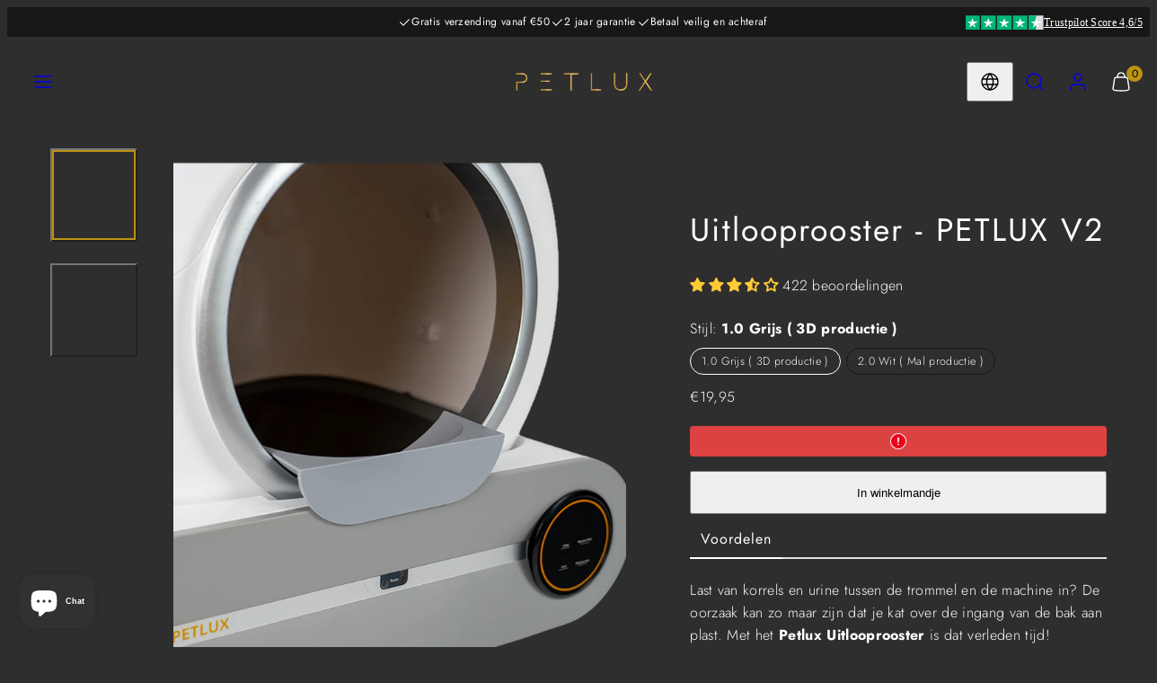

--- FILE ---
content_type: text/html; charset=utf-8
request_url: https://petlux.nl/products/uitlooprooster-voor-de-automatische-kattenbak-met-app
body_size: 82225
content:
<!-- Google Tag Manager -->
<script>(function(w,d,s,l,i){w[l]=w[l]||[];w[l].push({'gtm.start':
    new Date().getTime(),event:'gtm.js'});var f=d.getElementsByTagName(s)[0],
    j=d.createElement(s),dl=l!='dataLayer'?'&l='+l:'';j.async=true;j.src=
    'https://www.googletagmanager.com/gtm.js?id='+i+dl;f.parentNode.insertBefore(j,f);
})(window,document,'script','dataLayer','GTM-P3NLLQS');

</script>
<!-- End Google Tag Manager -->
<!doctype html>
<html class="no-js template-product" lang="nl">
  <head>
    <meta charset="utf-8">
    <meta http-equiv="X-UA-Compatible" content="IE=edge">
    <meta name="viewport" content="width=device-width,initial-scale=1">
    <title>Uitlooprooster - PETLUX V2</title>
    <link rel="preconnect" href="https://cdn.shopify.com" crossorigin>
    <link rel="preconnect" href="https://fonts.shopifycdn.com" crossorigin>
    
    <style data-shopify>
  @font-face {
  font-family: Jost;
  font-weight: 300;
  font-style: normal;
  font-display: swap;
  src: url("//petlux.nl/cdn/fonts/jost/jost_n3.a5df7448b5b8c9a76542f085341dff794ff2a59d.woff2") format("woff2"),
       url("//petlux.nl/cdn/fonts/jost/jost_n3.882941f5a26d0660f7dd135c08afc57fc6939a07.woff") format("woff");
}

  @font-face {
  font-family: Jost;
  font-weight: 700;
  font-style: normal;
  font-display: swap;
  src: url("//petlux.nl/cdn/fonts/jost/jost_n7.921dc18c13fa0b0c94c5e2517ffe06139c3615a3.woff2") format("woff2"),
       url("//petlux.nl/cdn/fonts/jost/jost_n7.cbfc16c98c1e195f46c536e775e4e959c5f2f22b.woff") format("woff");
}

  @font-face {
  font-family: Jost;
  font-weight: 300;
  font-style: italic;
  font-display: swap;
  src: url("//petlux.nl/cdn/fonts/jost/jost_i3.8d4e97d98751190bb5824cdb405ec5b0049a74c0.woff2") format("woff2"),
       url("//petlux.nl/cdn/fonts/jost/jost_i3.1b7a65a16099fd3de6fdf1255c696902ed952195.woff") format("woff");
}

  @font-face {
  font-family: Jost;
  font-weight: 700;
  font-style: italic;
  font-display: swap;
  src: url("//petlux.nl/cdn/fonts/jost/jost_i7.d8201b854e41e19d7ed9b1a31fe4fe71deea6d3f.woff2") format("woff2"),
       url("//petlux.nl/cdn/fonts/jost/jost_i7.eae515c34e26b6c853efddc3fc0c552e0de63757.woff") format("woff");
}

  @font-face {
  font-family: Jost;
  font-weight: 400;
  font-style: normal;
  font-display: swap;
  src: url("//petlux.nl/cdn/fonts/jost/jost_n4.d47a1b6347ce4a4c9f437608011273009d91f2b7.woff2") format("woff2"),
       url("//petlux.nl/cdn/fonts/jost/jost_n4.791c46290e672b3f85c3d1c651ef2efa3819eadd.woff") format("woff");
}


  /* Colors - Schemes */
  :root,
    .color-default {
      --color-foreground: #ffffff;
      --color-background: #2e2e2e;
      --color-button-foreground: #292929;
      --color-button-background: #bc9312;
      --color-outlines: #d6ad60;
      --color-borders: #181818;
      --color-overlay: #78766f;
      --color-overlay-rgb: 120 118 111;

      --color-card-foreground: #ffffff;
      --color-card-background: #2e2e2e;
      --gradient-card-background: radial-gradient(rgba(115, 124, 62, 1), rgba(58, 64, 47, 1) 100%);
      --color-background-alt: #3d3d3d;
      }
  
    .color-alternative-1 {
      --color-foreground: #000000;
      --color-background: #f7b829;
      --color-button-foreground: #000000;
      --color-button-background: #ffffff;
      --color-outlines: #ffffff;
      --color-borders: #ffd77b;
      --color-overlay: #ffffff;
      --color-overlay-rgb: 255 255 255;

      --color-card-foreground: #111111;
      --color-card-background: #ffffff;
      --gradient-card-background: #FFFFFF;
      --color-background-alt: #f8c246;
      }
  
    .color-alternative-2 {
      --color-foreground: #2b2b2b;
      --color-background: #000000;
      --color-button-foreground: #2b2b2b;
      --color-button-background: #f7b829;
      --color-outlines: #ffffff;
      --color-borders: #444444;
      --color-overlay: #000000;
      --color-overlay-rgb: 0 0 0;

      --color-card-foreground: #ffffff;
      --color-card-background: #343434;
      --gradient-card-background: radial-gradient(rgba(115, 124, 62, 1), rgba(58, 64, 47, 1) 100%);
      --color-background-alt: #0f0f0f;
      }
  
    .color-overlay-scheme {
      --color-foreground: #111111;
      --color-background: #ffffff;
      --color-button-foreground: #2b2b2b;
      --color-button-background: #f7b829;
      --color-outlines: #f7b829;
      --color-borders: #cccccc;
      --color-overlay: #000000;
      --color-overlay-rgb: 0 0 0;

      --color-card-foreground: #111111;
      --color-card-background: #f5f5f5;
      --gradient-card-background: #FFFFFF;
      --color-background-alt: #f0f0f0;
      }
  

  body, .color-default, .color-alternative-1, .color-alternative-2, .color-overlay-scheme {
    color: var(--color-foreground);
    background-color: var(--color-background);
  }

  :root {
    --ideal-width: 1440px;
    --container-inner-width: min(100vw - var(--container-margin)*2  , var(--ideal-width));

     /* Colors - Status indicator */
    --success: #31862D;
    --success-foreground: #FFFFFF;
    --error: #DD4242;
    --error-foreground: #FFFFFF;
    
    /* Colors - Special colors */--cart-dot-foreground: #000;--cart-dot-background: #bc9312;
    --soldout: ;
    --placeholder-bg: rgba(233, 233, 233);
    --review-stars: #FFCC00;


    /* Typography - Base/Body */
    --font-body-family: Jost, sans-serif;
    --font-body-style: normal;
    --font-body-weight: 300;
    --font-body-line-height: 1.6;
    --font-body-letter-spacing: 0.02em;
    --font-body-text-transform: none;

    /* Typography - Heading/Titles */
    --font-heading-family: Jost, sans-serif;
    --font-heading-style: normal;
    --font-heading-weight: 400;
    --font-heading-line-height: 1.5;
    --font-heading-letter-spacing: 0.06em;
    --font-heading-text-transform: none;
    
    /* Typography - Subheading/Subtitle */--font-subheader-family: var(--font-body-family);
    --font-subheader-style: var(--font-body-style);
    --font-subheader-weight: var(--font-body-weight);--font-subheader-text-transform: uppercase;
    --font-subheader-line-height: ;
    --font-subheader-letter-spacing: 0.2em;
    
    /* Typography - Buttons */--font-button-family: var(--font-heading-family);
    --font-button-style: var(--font-heading-style);
    --font-button-weight: var(--font-heading-weight);--font-button-text-transform: none;
    --font-button-size: 18px;
    --font-button-letter-spacing: 0.12em;
    
    /* Typography - Site header */--font-site-header-family: var(--font-heading-family);
    --font-site-header-style: var(--font-heading-style);
    --font-site-header-weight: var(--font-heading-weight);--font-site-header-text-transform: uppercase;
    --font-site-header-size: 13px;
    --font-site-header-letter-spacing: 0.2em;
    
    /* Typography - Navigation */--font-navigation-family: var(--font-body-family);
    --font-navigation-style: var(--font-body-style);
    --font-navigation-weight: var(--font-body-weight);--font-navigation-text-transform: none;
    
    --font-navigation-size: 18px;
    --font-navigation-line-height: 1.6;
    --font-navigation-letter-spacing: 0.02em;

    /* Badges */--font-badge-family: var(--font-body-family);
    --font-badge-style: var(--font-body-style);
    --font-badge-weight: var(--font-body-weight);--font-badge-text-transform: uppercase;
    
    --font-badge-size: 11px;
    --font-badge-letter-spacing: 0.2em;
    --badge-border-radius: 200px;

    /* Drawers */
    --drawers-overlay-alpha: 0.3;
    --drawers-overlay-blur: 4px;

    /* Modals */
    --modals-overlay-alpha: 0.3;
    --modals-overlay-blur: 4px;

    /* Cards */
    --card-border-radius: 0px;
    --card-body-padding: 24px;
    --card-media-padding: 24px;

    /* Aesthetics */
    --button-border-radius: 200px;
    --button-padding: 0.3em 2em;
    --button-round-padding: 0.3em;
    --modal-border-radius: 20px;
    --icon-stroke: 1.4;
    --icon-stroke-px: 1.4px;--br-img: 0px;/* Forms and inputs */
    --input-background: #FFFFFF;
    --input-foreground: #111111;
    --input-border-width: 0px;
    --input-border-color: #DDDDDD;
    --input-border-radius: 6px;
    --input-box-shadow: inset 2px 2px 8px rgba(0,0,0,.25);
    --input-letter-spacing: 0;

    /* Other */--css-icon-close: url("data:image/svg+xml,%3Csvg version='1.1' xmlns='http://www.w3.org/2000/svg' x='0px' y='0px' width='44px' height='44px' viewBox='0 0 44 44' %3E%3Cstyle type='text/css'%3E .line%7Bfill:none;stroke:%23111111;stroke-linecap:round;stroke-width:1.4;stroke-linejoin:round;%7D%0A%3C/style%3E%3Ccircle cx='22' cy='22' r='18' fill='%23ffffff' /%3E%3Cline class='line' x1='27' y1='17' x2='17' y2='27'/%3E%3Cline class='line' x1='17' y1='17' x2='27' y2='27'/%3E%3C/svg%3E");
    --css-icon-full-screen: url("data:image/svg+xml,%3Csvg version='1.1' xmlns='http://www.w3.org/2000/svg' x='0px' y='0px' width='44px' height='44px' viewBox='0 0 44 44' %3E%3Cstyle type='text/css'%3E .line%7Bfill:none;stroke:%23111111;stroke-linecap:round;stroke-width:1.4;stroke-linejoin:round;%7D%0A%3C/style%3E%3Ccircle cx='22' cy='22' r='18' fill='%23ffffff' /%3E%3Cpolyline class='line' points='15 20 15 15 20 15'/%3E %3Cpolyline class='line' points='24 15 29 15 29 20'/%3E %3Cpolyline class='line' points='29 24 29 29 24 29'/%3E %3Cpolyline class='line' points='20 29 15 29 15 24'/%3E %3Cline class='line' x1='15' y1='15' x2='19' y2='19'/%3E %3Cline class='line' x1='29' y1='15' x2='25' y2='19'/%3E %3Cline class='line' x1='29' y1='29' x2='25' y2='25'/%3E %3Cline class='line' x1='15' y1='29' x2='19' y2='25'/%3E%3C/svg%3E");
    --css-icon-zoom-in: url("data:image/svg+xml,%3Csvg version='1.1' xmlns='http://www.w3.org/2000/svg' x='0px' y='0px' width='44px' height='44px' viewBox='0 0 44 44' %3E%3Cstyle type='text/css'%3E .line%7Bfill:none;stroke:%23111111;stroke-linecap:round;stroke-width:1.4;stroke-linejoin:round;%7D%0A%3C/style%3E%3Ccircle cx='22' cy='22' r='18' fill='%23ffffff' /%3E%3Ccircle class='line' cx='21' cy='21' r='6'/%3E%3Cline class='line' x1='21' y1='19' x2='21' y2='23'/%3E%3Cline class='line' x1='19' y1='21' x2='23' y2='21'/%3E%3Cline class='line' x1='29.6' y1='29.6' x2='25.2' y2='25.2'/%3E%3C/svg%3E");
    --sticky-header-margin-top: 0;
  }

  html {font-size: 54.6875%;

    --gutter: 16px;
    --container-margin: 24px;
    --grid-gap: 16px;--max-col-width: 98px
  }

  @media only screen and (min-width: 768px) {
    html {font-size: 55.55555555555555%;
      --gutter: 24px;
      --container-margin: 48px;
    }
  }/* ---------- */
  /* TYPOGRAPHY */
  body     { --font-size: 1.6rem }
  h1,.h1   { --font-size: 3.2rem }
  h2,.h2   { --font-size: 2.6rem }
  h3,.h3   { --font-size: 2.2rem }
  h4,.h4   { --font-size: 2.0rem }
  h5,.h5   { --font-size: 1.8rem }
  h6,.h6   { --font-size: 1.6rem }
  .caption { --font-size: 1.2rem }

  body, .font-body {
    font-size: var(--font-size);
    font-family: var(--font-body-family);
    font-style: var(--font-body-style);
    font-weight: var(--font-body-weight);
    line-height: var(--font-body-line-height);
    letter-spacing: var(--font-body-letter-spacing); 
  }

  h1,h2,h3,h4,h5,h6,
  .h1,.h2,.h3,.h4,.h5,.h6 {
    font-size: var(--font-size);
    font-family: var(--font-heading-family);
    font-style: var(--font-heading-style);
    font-weight: var(--font-heading-weight);
    line-height: var(--font-heading-line-height);
    letter-spacing: var(--font-heading-letter-spacing);
    text-transform: var(--font-heading-text-transform);
    word-break: break-word;
  }

  @media only screen and (min-width: 768px) {
    body     { --font-size: 1.8rem }
    h1,.h1   { --font-size: 4.0rem }
    h2,.h2   { --font-size: 3.2rem }
    h3,.h3   { --font-size: 2.6rem }
    h4,.h4   { --font-size: 2.2rem }
    h5,.h5   { --font-size: 2.0rem }
    h6,.h6   { --font-size: 1.8rem }
    .caption { --font-size: 1.4rem }
  }

  /* Size modifiers */
  .size--nano, .rte.size--nano *              { font-size: calc(var(--font-size)*0.65) }
  .size--tiny, .rte.size--tiny *              { font-size: calc(var(--font-size)*0.75) }
  .size--small, .rte.size--small *            { font-size: calc(var(--font-size)*0.85) }
  .size--default, .rte.size--default *        { font-size: var(--font-size) }
  .size--large, .rte.size--large *            { font-size: calc(var(--font-size)*1.25) }
  .size--huge, .rte.size--huge *              { font-size: calc(var(--font-size)*1.50) }
  .size--gigantic, .rte.size--gigantic *      { font-size: calc(var(--font-size)*2.00) }
  .size--outrageous, .rte.size--outrageous *  { font-size: calc(var(--font-size)*3.00) }

  .btn.size--nano       { font-size: calc(var(--font-button-size)*0.65) !important }
  .btn.size--tiny       { font-size: calc(var(--font-button-size)*0.75) !important }
  .btn.size--small      { font-size: calc(var(--font-button-size)*0.85) !important }
  .btn.size--default    { font-size: var(--font-button-size) !important }
  .btn.size--large      { font-size: calc(var(--font-button-size)*1.25) !important }
  .btn.size--huge       { font-size: calc(var(--font-button-size)*1.50) !important }
  .btn.size--gigantic   { font-size: calc(var(--font-button-size)*2.00) !important }
  .btn.size--outrageous { font-size: calc(var(--font-button-size)*3.00) !important }

  @media only screen and (min-width: 768px) {
    .sm-size--nano, .rte.sm-size--nano *              { font-size: calc(var(--font-size)*0.65) }
    .sm-size--tiny, .rte.sm-size--tiny *              { font-size: calc(var(--font-size)*0.75) }
    .sm-size--small, .rte.sm-size--small *            { font-size: calc(var(--font-size)*0.85) }
    .sm-size--default, .rte.sm-size--default *        { font-size: var(--font-size) }
    .sm-size--large, .rte.sm-size--large *            { font-size: calc(var(--font-size)*1.25) }
    .sm-size--huge, .rte.sm-size--huge *              { font-size: calc(var(--font-size)*1.50) }
    .sm-size--gigantic, .rte.sm-size--gigantic *      { font-size: calc(var(--font-size)*2.00) }
    .sm-size--outrageous, .rte.sm-size--outrageous *  { font-size: calc(var(--font-size)*3.00) }

    .btn.sm-size--nano       { font-size: calc(var(--font-button-size)*0.65) !important }
    .btn.sm-size--tiny       { font-size: calc(var(--font-button-size)*0.75) !important }
    .btn.sm-size--small      { font-size: calc(var(--font-button-size)*0.85) !important }
    .btn.sm-size--default    { font-size: var(--font-button-size) !important }
    .btn.sm-size--large      { font-size: calc(var(--font-button-size)*1.25) !important }
    .btn.sm-size--huge       { font-size: calc(var(--font-button-size)*1.50) !important }
    .btn.sm-size--gigantic   { font-size: calc(var(--font-button-size)*2.00) !important }
    .btn.sm-size--outrageous { font-size: calc(var(--font-button-size)*3.00) !important }
  }

  /* Style modifiers */
  .style--subdued   { opacity: 0.65 }
  em, .style--italic { font-family: serif }

  .subheading {
    font-family: var(--font-subheader-family);
    font-weight: var(--font-subheader-weight);
    font-style: var(--font-subheader-style);
    letter-spacing: var(--font-subheader-letter-spacing);
    line-height:  var(--font-subheader-line-height);
    text-transform: var(--font-subheader-text-transform);
  }@media only screen and (min-width: 768px) {
    .gridy-arrows {
      opacity: 0 !important;
      transform: scale(0.95) !important;
      transition: all 0.3s ease-in-out !important;
    }
    .gridy-slider:hover .gridy-arrows {
      opacity: 1 !important;
      transform: scale(1.0) !important;
    }
  }</style>

    <link href="//petlux.nl/cdn/shop/t/33/assets/accessibility.css?v=174631289041109211661735046560" rel="stylesheet" type="text/css" media="all" />
    <link href="//petlux.nl/cdn/shop/t/33/assets/reset.css?v=182623807648164772411735046559" rel="stylesheet" type="text/css" media="all" />
    <link href="//petlux.nl/cdn/shop/t/33/assets/critical.css?v=9311421696711845231735046560" rel="stylesheet" type="text/css" media="all" />
    <link href="//petlux.nl/cdn/shop/t/33/assets/template-product.css?v=82728668726939032761735046560" rel="stylesheet" type="text/css" media="all" />
    <link href="//petlux.nl/cdn/shop/t/33/assets/component-grid.css?v=54369401235350123931735046560" rel="stylesheet" type="text/css" media="all" />
    <link href="//petlux.nl/cdn/shop/t/33/assets/component-card.css?v=59787716955008834461735046560" rel="stylesheet" type="text/css" media="all" />
    <link href="//petlux.nl/cdn/shop/t/33/assets/component-gridy-slider.css?v=91166828753011608901735046560" rel="stylesheet" type="text/css" media="all" />
    <link href="//petlux.nl/cdn/shop/t/33/assets/component-rating.css?v=143386586800386319231735046560" rel="stylesheet" type="text/css" media="all" />
    <link href="//petlux.nl/cdn/shop/t/33/assets/ts-custom-styles.css?v=65878464203867125991735046560" rel="stylesheet" type="text/css" media="all" />
    <style>
  /*! Flickity v2.3.0
  https://flickity.metafizzy.co
  ---------------------------------------------- */
  .flickity-enabled{position:relative}.flickity-enabled:focus{outline:0}.flickity-viewport{overflow:hidden;position:relative;height:100%}.flickity-slider{position:absolute;width:100%;height:100%}.flickity-enabled.is-draggable{-webkit-tap-highlight-color:transparent;-webkit-user-select:none;-moz-user-select:none;-ms-user-select:none;user-select:none}.flickity-enabled.is-draggable .flickity-viewport{cursor:move;cursor:-webkit-grab;cursor:grab}.flickity-enabled.is-draggable .flickity-viewport.is-pointer-down{cursor:-webkit-grabbing;cursor:grabbing}.flickity-button{position:absolute;background:hsla(0,0%,100%,.75);border:none;color:#333}.flickity-button:hover{background:#fff;cursor:pointer}.flickity-button:focus{outline:0;box-shadow:0 0 0 5px #19f}.flickity-button:active{opacity:.6}.flickity-button:disabled{opacity:.3;cursor:auto;pointer-events:none}.flickity-button-icon{fill:currentColor}.flickity-prev-next-button{top:50%;width:44px;height:44px;border-radius:50%;transform:translateY(-50%)}.flickity-prev-next-button.previous{left:10px}.flickity-prev-next-button.next{right:10px}.flickity-rtl .flickity-prev-next-button.previous{left:auto;right:10px}.flickity-rtl .flickity-prev-next-button.next{right:auto;left:10px}.flickity-prev-next-button .flickity-button-icon{position:absolute;left:20%;top:20%;width:60%;height:60%}.flickity-page-dots{position:absolute;width:100%;bottom:-25px;padding:0;margin:0;list-style:none;text-align:center;line-height:1}.flickity-rtl .flickity-page-dots{direction:rtl}.flickity-page-dots .dot{display:inline-block;width:10px;height:10px;margin:0 8px;background:#333;border-radius:50%;opacity:.25;cursor:pointer}.flickity-page-dots .dot.is-selected{opacity:1}
</style>

<script>
  /*!
 * Flickity PACKAGED v2.3.0
 * Touch, responsive, flickable carousels
 *
 * Licensed GPLv3 for open source use
 * or Flickity Commercial License for commercial use
 *
 * https://flickity.metafizzy.co
 * Copyright 2015-2021 Metafizzy
 */
(function(e,i){if(typeof define=="function"&&define.amd){define("jquery-bridget/jquery-bridget",["jquery"],function(t){return i(e,t)})}else if(typeof module=="object"&&module.exports){module.exports=i(e,require("jquery"))}else{e.jQueryBridget=i(e,e.jQuery)}})(window,function t(e,r){"use strict";var o=Array.prototype.slice;var i=e.console;var u=typeof i=="undefined"?function(){}:function(t){i.error(t)};function n(h,s,c){c=c||r||e.jQuery;if(!c){return}if(!s.prototype.option){s.prototype.option=function(t){if(!c.isPlainObject(t)){return}this.options=c.extend(true,this.options,t)}}c.fn[h]=function(t){if(typeof t=="string"){var e=o.call(arguments,1);return i(this,t,e)}n(this,t);return this};function i(t,r,o){var a;var l="$()."+h+'("'+r+'")';t.each(function(t,e){var i=c.data(e,h);if(!i){u(h+" not initialized. Cannot call methods, i.e. "+l);return}var n=i[r];if(!n||r.charAt(0)=="_"){u(l+" is not a valid method");return}var s=n.apply(i,o);a=a===undefined?s:a});return a!==undefined?a:t}function n(t,n){t.each(function(t,e){var i=c.data(e,h);if(i){i.option(n);i._init()}else{i=new s(e,n);c.data(e,h,i)}})}a(c)}function a(t){if(!t||t&&t.bridget){return}t.bridget=n}a(r||e.jQuery);return n});(function(t,e){if(typeof define=="function"&&define.amd){define("ev-emitter/ev-emitter",e)}else if(typeof module=="object"&&module.exports){module.exports=e()}else{t.EvEmitter=e()}})(typeof window!="undefined"?window:this,function(){function t(){}var e=t.prototype;e.on=function(t,e){if(!t||!e){return}var i=this._events=this._events||{};var n=i[t]=i[t]||[];if(n.indexOf(e)==-1){n.push(e)}return this};e.once=function(t,e){if(!t||!e){return}this.on(t,e);var i=this._onceEvents=this._onceEvents||{};var n=i[t]=i[t]||{};n[e]=true;return this};e.off=function(t,e){var i=this._events&&this._events[t];if(!i||!i.length){return}var n=i.indexOf(e);if(n!=-1){i.splice(n,1)}return this};e.emitEvent=function(t,e){var i=this._events&&this._events[t];if(!i||!i.length){return}i=i.slice(0);e=e||[];var n=this._onceEvents&&this._onceEvents[t];for(var s=0;s<i.length;s++){var r=i[s];var o=n&&n[r];if(o){this.off(t,r);delete n[r]}r.apply(this,e)}return this};e.allOff=function(){delete this._events;delete this._onceEvents};return t});
  /*!
   * getSize v2.0.3
   * measure size of elements
   * MIT license
   */
  (function(t,e){if(typeof define=="function"&&define.amd){define("get-size/get-size",e)}else if(typeof module=="object"&&module.exports){module.exports=e()}else{t.getSize=e()}})(window,function t(){"use strict";function m(t){var e=parseFloat(t);var i=t.indexOf("%")==-1&&!isNaN(e);return i&&e}function e(){}var i=typeof console=="undefined"?e:function(t){console.error(t)};var y=["paddingLeft","paddingRight","paddingTop","paddingBottom","marginLeft","marginRight","marginTop","marginBottom","borderLeftWidth","borderRightWidth","borderTopWidth","borderBottomWidth"];var b=y.length;function E(){var t={width:0,height:0,innerWidth:0,innerHeight:0,outerWidth:0,outerHeight:0};for(var e=0;e<b;e++){var i=y[e];t[i]=0}return t}function S(t){var e=getComputedStyle(t);if(!e){i("Style returned "+e+". Are you running this code in a hidden iframe on Firefox? "+"See https://bit.ly/getsizebug1")}return e}var n=false;var C;function x(){if(n){return}n=true;var t=document.createElement("div");t.style.width="200px";t.style.padding="1px 2px 3px 4px";t.style.borderStyle="solid";t.style.borderWidth="1px 2px 3px 4px";t.style.boxSizing="border-box";var e=document.body||document.documentElement;e.appendChild(t);var i=S(t);C=Math.round(m(i.width))==200;s.isBoxSizeOuter=C;e.removeChild(t)}function s(t){x();if(typeof t=="string"){t=document.querySelector(t)}if(!t||typeof t!="object"||!t.nodeType){return}var e=S(t);if(e.display=="none"){return E()}var i={};i.width=t.offsetWidth;i.height=t.offsetHeight;var n=i.isBorderBox=e.boxSizing=="border-box";for(var s=0;s<b;s++){var r=y[s];var o=e[r];var a=parseFloat(o);i[r]=!isNaN(a)?a:0}var l=i.paddingLeft+i.paddingRight;var h=i.paddingTop+i.paddingBottom;var c=i.marginLeft+i.marginRight;var u=i.marginTop+i.marginBottom;var d=i.borderLeftWidth+i.borderRightWidth;var f=i.borderTopWidth+i.borderBottomWidth;var p=n&&C;var v=m(e.width);if(v!==false){i.width=v+(p?0:l+d)}var g=m(e.height);if(g!==false){i.height=g+(p?0:h+f)}i.innerWidth=i.width-(l+d);i.innerHeight=i.height-(h+f);i.outerWidth=i.width+c;i.outerHeight=i.height+u;return i}return s});(function(t,e){"use strict";if(typeof define=="function"&&define.amd){define("desandro-matches-selector/matches-selector",e)}else if(typeof module=="object"&&module.exports){module.exports=e()}else{t.matchesSelector=e()}})(window,function t(){"use strict";var n=function(){var t=window.Element.prototype;if(t.matches){return"matches"}if(t.matchesSelector){return"matchesSelector"}var e=["webkit","moz","ms","o"];for(var i=0;i<e.length;i++){var n=e[i];var s=n+"MatchesSelector";if(t[s]){return s}}}();return function t(e,i){return e[n](i)}});(function(e,i){if(typeof define=="function"&&define.amd){define("fizzy-ui-utils/utils",["desandro-matches-selector/matches-selector"],function(t){return i(e,t)})}else if(typeof module=="object"&&module.exports){module.exports=i(e,require("desandro-matches-selector"))}else{e.fizzyUIUtils=i(e,e.matchesSelector)}})(window,function t(h,r){var c={};c.extend=function(t,e){for(var i in e){t[i]=e[i]}return t};c.modulo=function(t,e){return(t%e+e)%e};var i=Array.prototype.slice;c.makeArray=function(t){if(Array.isArray(t)){return t}if(t===null||t===undefined){return[]}var e=typeof t=="object"&&typeof t.length=="number";if(e){return i.call(t)}return[t]};c.removeFrom=function(t,e){var i=t.indexOf(e);if(i!=-1){t.splice(i,1)}};c.getParent=function(t,e){while(t.parentNode&&t!=document.body){t=t.parentNode;if(r(t,e)){return t}}};c.getQueryElement=function(t){if(typeof t=="string"){return document.querySelector(t)}return t};c.handleEvent=function(t){var e="on"+t.type;if(this[e]){this[e](t)}};c.filterFindElements=function(t,n){t=c.makeArray(t);var s=[];t.forEach(function(t){if(!(t instanceof HTMLElement)){return}if(!n){s.push(t);return}if(r(t,n)){s.push(t)}var e=t.querySelectorAll(n);for(var i=0;i<e.length;i++){s.push(e[i])}});return s};c.debounceMethod=function(t,e,n){n=n||100;var s=t.prototype[e];var r=e+"Timeout";t.prototype[e]=function(){var t=this[r];clearTimeout(t);var e=arguments;var i=this;this[r]=setTimeout(function(){s.apply(i,e);delete i[r]},n)}};c.docReady=function(t){var e=document.readyState;if(e=="complete"||e=="interactive"){setTimeout(t)}else{document.addEventListener("DOMContentLoaded",t)}};c.toDashed=function(t){return t.replace(/(.)([A-Z])/g,function(t,e,i){return e+"-"+i}).toLowerCase()};var u=h.console;c.htmlInit=function(a,l){c.docReady(function(){var t=c.toDashed(l);var s="data-"+t;var e=document.querySelectorAll("["+s+"]");var i=document.querySelectorAll(".js-"+t);var n=c.makeArray(e).concat(c.makeArray(i));var r=s+"-options";var o=h.jQuery;n.forEach(function(e){var t=e.getAttribute(s)||e.getAttribute(r);var i;try{i=t&&JSON.parse(t)}catch(t){if(u){u.error("Error parsing "+s+" on "+e.className+": "+t)}return}var n=new a(e,i);if(o){o.data(e,l,n)}})})};return c});(function(e,i){if(typeof define=="function"&&define.amd){define("flickity/js/cell",["get-size/get-size"],function(t){return i(e,t)})}else if(typeof module=="object"&&module.exports){module.exports=i(e,require("get-size"))}else{e.Flickity=e.Flickity||{};e.Flickity.Cell=i(e,e.getSize)}})(window,function t(e,i){function n(t,e){this.element=t;this.parent=e;this.create()}var s=n.prototype;s.create=function(){this.element.style.position="absolute";this.element.setAttribute("aria-hidden","true");this.x=0;this.shift=0;this.element.style[this.parent.originSide]=0};s.destroy=function(){this.unselect();this.element.style.position="";var t=this.parent.originSide;this.element.style[t]="";this.element.style.transform="";this.element.removeAttribute("aria-hidden")};s.getSize=function(){this.size=i(this.element)};s.setPosition=function(t){this.x=t;this.updateTarget();this.renderPosition(t)};s.updateTarget=s.setDefaultTarget=function(){var t=this.parent.originSide=="left"?"marginLeft":"marginRight";this.target=this.x+this.size[t]+this.size.width*this.parent.cellAlign};s.renderPosition=function(t){var e=this.parent.originSide==="left"?1:-1;var i=this.parent.options.percentPosition?t*e*(this.parent.size.innerWidth/this.size.width):t*e;this.element.style.transform="translateX("+this.parent.getPositionValue(i)+")"};s.select=function(){this.element.classList.add("is-selected");this.element.removeAttribute("aria-hidden")};s.unselect=function(){this.element.classList.remove("is-selected");this.element.setAttribute("aria-hidden","true")};s.wrapShift=function(t){this.shift=t;this.renderPosition(this.x+this.parent.slideableWidth*t)};s.remove=function(){this.element.parentNode.removeChild(this.element)};return n});(function(t,e){if(typeof define=="function"&&define.amd){define("flickity/js/slide",e)}else if(typeof module=="object"&&module.exports){module.exports=e()}else{t.Flickity=t.Flickity||{};t.Flickity.Slide=e()}})(window,function t(){"use strict";function e(t){this.parent=t;this.isOriginLeft=t.originSide=="left";this.cells=[];this.outerWidth=0;this.height=0}var i=e.prototype;i.addCell=function(t){this.cells.push(t);this.outerWidth+=t.size.outerWidth;this.height=Math.max(t.size.outerHeight,this.height);if(this.cells.length==1){this.x=t.x;var e=this.isOriginLeft?"marginLeft":"marginRight";this.firstMargin=t.size[e]}};i.updateTarget=function(){var t=this.isOriginLeft?"marginRight":"marginLeft";var e=this.getLastCell();var i=e?e.size[t]:0;var n=this.outerWidth-(this.firstMargin+i);this.target=this.x+this.firstMargin+n*this.parent.cellAlign};i.getLastCell=function(){return this.cells[this.cells.length-1]};i.select=function(){this.cells.forEach(function(t){t.select()})};i.unselect=function(){this.cells.forEach(function(t){t.unselect()})};i.getCellElements=function(){return this.cells.map(function(t){return t.element})};return e});(function(e,i){if(typeof define=="function"&&define.amd){define("flickity/js/animate",["fizzy-ui-utils/utils"],function(t){return i(e,t)})}else if(typeof module=="object"&&module.exports){module.exports=i(e,require("fizzy-ui-utils"))}else{e.Flickity=e.Flickity||{};e.Flickity.animatePrototype=i(e,e.fizzyUIUtils)}})(window,function t(e,i){var n={};n.startAnimation=function(){if(this.isAnimating){return}this.isAnimating=true;this.restingFrames=0;this.animate()};n.animate=function(){this.applyDragForce();this.applySelectedAttraction();var t=this.x;this.integratePhysics();this.positionSlider();this.settle(t);if(this.isAnimating){var e=this;requestAnimationFrame(function t(){e.animate()})}};n.positionSlider=function(){var t=this.x;if(this.options.wrapAround&&this.cells.length>1){t=i.modulo(t,this.slideableWidth);t-=this.slideableWidth;this.shiftWrapCells(t)}this.setTranslateX(t,this.isAnimating);this.dispatchScrollEvent()};n.setTranslateX=function(t,e){t+=this.cursorPosition;t=this.options.rightToLeft?-t:t;var i=this.getPositionValue(t);this.slider.style.transform=e?"translate3d("+i+",0,0)":"translateX("+i+")"};n.dispatchScrollEvent=function(){var t=this.slides[0];if(!t){return}var e=-this.x-t.target;var i=e/this.slidesWidth;this.dispatchEvent("scroll",null,[i,e])};n.positionSliderAtSelected=function(){if(!this.cells.length){return}this.x=-this.selectedSlide.target;this.velocity=0;this.positionSlider()};n.getPositionValue=function(t){if(this.options.percentPosition){return Math.round(t/this.size.innerWidth*1e4)*.01+"%"}else{return Math.round(t)+"px"}};n.settle=function(t){var e=!this.isPointerDown&&Math.round(this.x*100)==Math.round(t*100);if(e){this.restingFrames++}if(this.restingFrames>2){this.isAnimating=false;delete this.isFreeScrolling;this.positionSlider();this.dispatchEvent("settle",null,[this.selectedIndex])}};n.shiftWrapCells=function(t){var e=this.cursorPosition+t;this._shiftCells(this.beforeShiftCells,e,-1);var i=this.size.innerWidth-(t+this.slideableWidth+this.cursorPosition);this._shiftCells(this.afterShiftCells,i,1)};n._shiftCells=function(t,e,i){for(var n=0;n<t.length;n++){var s=t[n];var r=e>0?i:0;s.wrapShift(r);e-=s.size.outerWidth}};n._unshiftCells=function(t){if(!t||!t.length){return}for(var e=0;e<t.length;e++){t[e].wrapShift(0)}};n.integratePhysics=function(){this.x+=this.velocity;this.velocity*=this.getFrictionFactor()};n.applyForce=function(t){this.velocity+=t};n.getFrictionFactor=function(){return 1-this.options[this.isFreeScrolling?"freeScrollFriction":"friction"]};n.getRestingPosition=function(){return this.x+this.velocity/(1-this.getFrictionFactor())};n.applyDragForce=function(){if(!this.isDraggable||!this.isPointerDown){return}var t=this.dragX-this.x;var e=t-this.velocity;this.applyForce(e)};n.applySelectedAttraction=function(){var t=this.isDraggable&&this.isPointerDown;if(t||this.isFreeScrolling||!this.slides.length){return}var e=this.selectedSlide.target*-1-this.x;var i=e*this.options.selectedAttraction;this.applyForce(i)};return n});(function(o,a){if(typeof define=="function"&&define.amd){define("flickity/js/flickity",["ev-emitter/ev-emitter","get-size/get-size","fizzy-ui-utils/utils","./cell","./slide","./animate"],function(t,e,i,n,s,r){return a(o,t,e,i,n,s,r)})}else if(typeof module=="object"&&module.exports){module.exports=a(o,require("ev-emitter"),require("get-size"),require("fizzy-ui-utils"),require("./cell"),require("./slide"),require("./animate"))}else{var t=o.Flickity;o.Flickity=a(o,o.EvEmitter,o.getSize,o.fizzyUIUtils,t.Cell,t.Slide,t.animatePrototype)}})(window,function t(n,e,i,a,s,o,r){var l=n.jQuery;var h=n.getComputedStyle;var c=n.console;function u(t,e){t=a.makeArray(t);while(t.length){e.appendChild(t.shift())}}var d=0;var f={};function p(t,e){var i=a.getQueryElement(t);if(!i){if(c){c.error("Bad element for Flickity: "+(i||t))}return}this.element=i;if(this.element.flickityGUID){var n=f[this.element.flickityGUID];if(n)n.option(e);return n}if(l){this.$element=l(this.element)}this.options=a.extend({},this.constructor.defaults);this.option(e);this._create()}p.defaults={accessibility:true,cellAlign:"center",freeScrollFriction:.075,friction:.28,namespaceJQueryEvents:true,percentPosition:true,resize:true,selectedAttraction:.025,setGallerySize:true};p.createMethods=[];var v=p.prototype;a.extend(v,e.prototype);v._create=function(){var t=this.guid=++d;this.element.flickityGUID=t;f[t]=this;this.selectedIndex=0;this.restingFrames=0;this.x=0;this.velocity=0;this.originSide=this.options.rightToLeft?"right":"left";this.viewport=document.createElement("div");this.viewport.className="flickity-viewport";this._createSlider();if(this.options.resize||this.options.watchCSS){n.addEventListener("resize",this)}for(var e in this.options.on){var i=this.options.on[e];this.on(e,i)}p.createMethods.forEach(function(t){this[t]()},this);if(this.options.watchCSS){this.watchCSS()}else{this.activate()}};v.option=function(t){a.extend(this.options,t)};v.activate=function(){if(this.isActive){return}this.isActive=true;this.element.classList.add("flickity-enabled");if(this.options.rightToLeft){this.element.classList.add("flickity-rtl")}this.getSize();var t=this._filterFindCellElements(this.element.children);u(t,this.slider);this.viewport.appendChild(this.slider);this.element.appendChild(this.viewport);this.reloadCells();if(this.options.accessibility){this.element.tabIndex=0;this.element.addEventListener("keydown",this)}this.emitEvent("activate");this.selectInitialIndex();this.isInitActivated=true;this.dispatchEvent("ready")};v._createSlider=function(){var t=document.createElement("div");t.className="flickity-slider";t.style[this.originSide]=0;this.slider=t};v._filterFindCellElements=function(t){return a.filterFindElements(t,this.options.cellSelector)};v.reloadCells=function(){this.cells=this._makeCells(this.slider.children);this.positionCells();this._getWrapShiftCells();this.setGallerySize()};v._makeCells=function(t){var e=this._filterFindCellElements(t);var i=e.map(function(t){return new s(t,this)},this);return i};v.getLastCell=function(){return this.cells[this.cells.length-1]};v.getLastSlide=function(){return this.slides[this.slides.length-1]};v.positionCells=function(){this._sizeCells(this.cells);this._positionCells(0)};v._positionCells=function(t){t=t||0;this.maxCellHeight=t?this.maxCellHeight||0:0;var e=0;if(t>0){var i=this.cells[t-1];e=i.x+i.size.outerWidth}var n=this.cells.length;for(var s=t;s<n;s++){var r=this.cells[s];r.setPosition(e);e+=r.size.outerWidth;this.maxCellHeight=Math.max(r.size.outerHeight,this.maxCellHeight)}this.slideableWidth=e;this.updateSlides();this._containSlides();this.slidesWidth=n?this.getLastSlide().target-this.slides[0].target:0};v._sizeCells=function(t){t.forEach(function(t){t.getSize()})};v.updateSlides=function(){this.slides=[];if(!this.cells.length){return}var n=new o(this);this.slides.push(n);var t=this.originSide=="left";var s=t?"marginRight":"marginLeft";var r=this._getCanCellFit();this.cells.forEach(function(t,e){if(!n.cells.length){n.addCell(t);return}var i=n.outerWidth-n.firstMargin+(t.size.outerWidth-t.size[s]);if(r.call(this,e,i)){n.addCell(t)}else{n.updateTarget();n=new o(this);this.slides.push(n);n.addCell(t)}},this);n.updateTarget();this.updateSelectedSlide()};v._getCanCellFit=function(){var t=this.options.groupCells;if(!t){return function(){return false}}else if(typeof t=="number"){var e=parseInt(t,10);return function(t){return t%e!==0}}var i=typeof t=="string"&&t.match(/^(\d+)%$/);var n=i?parseInt(i[1],10)/100:1;return function(t,e){return e<=(this.size.innerWidth+1)*n}};v._init=v.reposition=function(){this.positionCells();this.positionSliderAtSelected()};v.getSize=function(){this.size=i(this.element);this.setCellAlign();this.cursorPosition=this.size.innerWidth*this.cellAlign};var g={center:{left:.5,right:.5},left:{left:0,right:1},right:{right:0,left:1}};v.setCellAlign=function(){var t=g[this.options.cellAlign];this.cellAlign=t?t[this.originSide]:this.options.cellAlign};v.setGallerySize=function(){if(this.options.setGallerySize){var t=this.options.adaptiveHeight&&this.selectedSlide?this.selectedSlide.height:this.maxCellHeight;this.viewport.style.height=t+"px"}};v._getWrapShiftCells=function(){if(!this.options.wrapAround){return}this._unshiftCells(this.beforeShiftCells);this._unshiftCells(this.afterShiftCells);var t=this.cursorPosition;var e=this.cells.length-1;this.beforeShiftCells=this._getGapCells(t,e,-1);t=this.size.innerWidth-this.cursorPosition;this.afterShiftCells=this._getGapCells(t,0,1)};v._getGapCells=function(t,e,i){var n=[];while(t>0){var s=this.cells[e];if(!s){break}n.push(s);e+=i;t-=s.size.outerWidth}return n};v._containSlides=function(){if(!this.options.contain||this.options.wrapAround||!this.cells.length){return}var t=this.options.rightToLeft;var e=t?"marginRight":"marginLeft";var i=t?"marginLeft":"marginRight";var n=this.slideableWidth-this.getLastCell().size[i];var s=n<this.size.innerWidth;var r=this.cursorPosition+this.cells[0].size[e];var o=n-this.size.innerWidth*(1-this.cellAlign);this.slides.forEach(function(t){if(s){t.target=n*this.cellAlign}else{t.target=Math.max(t.target,r);t.target=Math.min(t.target,o)}},this)};v.dispatchEvent=function(t,e,i){var n=e?[e].concat(i):i;this.emitEvent(t,n);if(l&&this.$element){t+=this.options.namespaceJQueryEvents?".flickity":"";var s=t;if(e){var r=new l.Event(e);r.type=t;s=r}this.$element.trigger(s,i)}};v.select=function(t,e,i){if(!this.isActive){return}t=parseInt(t,10);this._wrapSelect(t);if(this.options.wrapAround||e){t=a.modulo(t,this.slides.length)}if(!this.slides[t]){return}var n=this.selectedIndex;this.selectedIndex=t;this.updateSelectedSlide();if(i){this.positionSliderAtSelected()}else{this.startAnimation()}if(this.options.adaptiveHeight){this.setGallerySize()}this.dispatchEvent("select",null,[t]);if(t!=n){this.dispatchEvent("change",null,[t])}this.dispatchEvent("cellSelect")};v._wrapSelect=function(t){var e=this.slides.length;var i=this.options.wrapAround&&e>1;if(!i){return t}var n=a.modulo(t,e);var s=Math.abs(n-this.selectedIndex);var r=Math.abs(n+e-this.selectedIndex);var o=Math.abs(n-e-this.selectedIndex);if(!this.isDragSelect&&r<s){t+=e}else if(!this.isDragSelect&&o<s){t-=e}if(t<0){this.x-=this.slideableWidth}else if(t>=e){this.x+=this.slideableWidth}};v.previous=function(t,e){this.select(this.selectedIndex-1,t,e)};v.next=function(t,e){this.select(this.selectedIndex+1,t,e)};v.updateSelectedSlide=function(){var t=this.slides[this.selectedIndex];if(!t){return}this.unselectSelectedSlide();this.selectedSlide=t;t.select();this.selectedCells=t.cells;this.selectedElements=t.getCellElements();this.selectedCell=t.cells[0];this.selectedElement=this.selectedElements[0]};v.unselectSelectedSlide=function(){if(this.selectedSlide){this.selectedSlide.unselect()}};v.selectInitialIndex=function(){var t=this.options.initialIndex;if(this.isInitActivated){this.select(this.selectedIndex,false,true);return}if(t&&typeof t=="string"){var e=this.queryCell(t);if(e){this.selectCell(t,false,true);return}}var i=0;if(t&&this.slides[t]){i=t}this.select(i,false,true)};v.selectCell=function(t,e,i){var n=this.queryCell(t);if(!n){return}var s=this.getCellSlideIndex(n);this.select(s,e,i)};v.getCellSlideIndex=function(t){for(var e=0;e<this.slides.length;e++){var i=this.slides[e];var n=i.cells.indexOf(t);if(n!=-1){return e}}};v.getCell=function(t){for(var e=0;e<this.cells.length;e++){var i=this.cells[e];if(i.element==t){return i}}};v.getCells=function(t){t=a.makeArray(t);var i=[];t.forEach(function(t){var e=this.getCell(t);if(e){i.push(e)}},this);return i};v.getCellElements=function(){return this.cells.map(function(t){return t.element})};v.getParentCell=function(t){var e=this.getCell(t);if(e){return e}t=a.getParent(t,".flickity-slider > *");return this.getCell(t)};v.getAdjacentCellElements=function(t,e){if(!t){return this.selectedSlide.getCellElements()}e=e===undefined?this.selectedIndex:e;var i=this.slides.length;if(1+t*2>=i){return this.getCellElements()}var n=[];for(var s=e-t;s<=e+t;s++){var r=this.options.wrapAround?a.modulo(s,i):s;var o=this.slides[r];if(o){n=n.concat(o.getCellElements())}}return n};v.queryCell=function(t){if(typeof t=="number"){return this.cells[t]}if(typeof t=="string"){if(t.match(/^[#.]?[\d/]/)){return}t=this.element.querySelector(t)}return this.getCell(t)};v.uiChange=function(){this.emitEvent("uiChange")};v.childUIPointerDown=function(t){if(t.type!="touchstart"){t.preventDefault()}this.focus()};v.onresize=function(){this.watchCSS();this.resize()};a.debounceMethod(p,"onresize",150);v.resize=function(){if(!this.isActive||this.isAnimating||this.isDragging){return}this.getSize();if(this.options.wrapAround){this.x=a.modulo(this.x,this.slideableWidth)}this.positionCells();this._getWrapShiftCells();this.setGallerySize();this.emitEvent("resize");var t=this.selectedElements&&this.selectedElements[0];this.selectCell(t,false,true)};v.watchCSS=function(){var t=this.options.watchCSS;if(!t){return}var e=h(this.element,":after").content;if(e.indexOf("flickity")!=-1){this.activate()}else{this.deactivate()}};v.onkeydown=function(t){var e=document.activeElement&&document.activeElement!=this.element;if(!this.options.accessibility||e){return}var i=p.keyboardHandlers[t.keyCode];if(i){i.call(this)}};p.keyboardHandlers={37:function(){var t=this.options.rightToLeft?"next":"previous";this.uiChange();this[t]()},39:function(){var t=this.options.rightToLeft?"previous":"next";this.uiChange();this[t]()}};v.focus=function(){var t=n.pageYOffset;this.element.focus({preventScroll:true});if(n.pageYOffset!=t){n.scrollTo(n.pageXOffset,t)}};v.deactivate=function(){if(!this.isActive){return}this.element.classList.remove("flickity-enabled");this.element.classList.remove("flickity-rtl");this.unselectSelectedSlide();this.cells.forEach(function(t){t.destroy()});this.element.removeChild(this.viewport);u(this.slider.children,this.element);if(this.options.accessibility){this.element.removeAttribute("tabIndex");this.element.removeEventListener("keydown",this)}this.isActive=false;this.emitEvent("deactivate")};v.destroy=function(){this.deactivate();n.removeEventListener("resize",this);this.allOff();this.emitEvent("destroy");if(l&&this.$element){l.removeData(this.element,"flickity")}delete this.element.flickityGUID;delete f[this.guid]};a.extend(v,r);p.data=function(t){t=a.getQueryElement(t);var e=t&&t.flickityGUID;return e&&f[e]};a.htmlInit(p,"flickity");if(l&&l.bridget){l.bridget("flickity",p)}p.setJQuery=function(t){l=t};p.Cell=s;p.Slide=o;return p});
  /*!
   * Unipointer v2.4.0
   * base class for doing one thing with pointer event
   * MIT license
   */
  (function(e,i){if(typeof define=="function"&&define.amd){define("unipointer/unipointer",["ev-emitter/ev-emitter"],function(t){return i(e,t)})}else if(typeof module=="object"&&module.exports){module.exports=i(e,require("ev-emitter"))}else{e.Unipointer=i(e,e.EvEmitter)}})(window,function t(s,e){function i(){}function n(){}var r=n.prototype=Object.create(e.prototype);r.bindStartEvent=function(t){this._bindStartEvent(t,true)};r.unbindStartEvent=function(t){this._bindStartEvent(t,false)};r._bindStartEvent=function(t,e){e=e===undefined?true:e;var i=e?"addEventListener":"removeEventListener";var n="mousedown";if("ontouchstart"in s){n="touchstart"}else if(s.PointerEvent){n="pointerdown"}t[i](n,this)};r.handleEvent=function(t){var e="on"+t.type;if(this[e]){this[e](t)}};r.getTouch=function(t){for(var e=0;e<t.length;e++){var i=t[e];if(i.identifier==this.pointerIdentifier){return i}}};r.onmousedown=function(t){var e=t.button;if(e&&(e!==0&&e!==1)){return}this._pointerDown(t,t)};r.ontouchstart=function(t){this._pointerDown(t,t.changedTouches[0])};r.onpointerdown=function(t){this._pointerDown(t,t)};r._pointerDown=function(t,e){if(t.button||this.isPointerDown){return}this.isPointerDown=true;this.pointerIdentifier=e.pointerId!==undefined?e.pointerId:e.identifier;this.pointerDown(t,e)};r.pointerDown=function(t,e){this._bindPostStartEvents(t);this.emitEvent("pointerDown",[t,e])};var o={mousedown:["mousemove","mouseup"],touchstart:["touchmove","touchend","touchcancel"],pointerdown:["pointermove","pointerup","pointercancel"]};r._bindPostStartEvents=function(t){if(!t){return}var e=o[t.type];e.forEach(function(t){s.addEventListener(t,this)},this);this._boundPointerEvents=e};r._unbindPostStartEvents=function(){if(!this._boundPointerEvents){return}this._boundPointerEvents.forEach(function(t){s.removeEventListener(t,this)},this);delete this._boundPointerEvents};r.onmousemove=function(t){this._pointerMove(t,t)};r.onpointermove=function(t){if(t.pointerId==this.pointerIdentifier){this._pointerMove(t,t)}};r.ontouchmove=function(t){var e=this.getTouch(t.changedTouches);if(e){this._pointerMove(t,e)}};r._pointerMove=function(t,e){this.pointerMove(t,e)};r.pointerMove=function(t,e){this.emitEvent("pointerMove",[t,e])};r.onmouseup=function(t){this._pointerUp(t,t)};r.onpointerup=function(t){if(t.pointerId==this.pointerIdentifier){this._pointerUp(t,t)}};r.ontouchend=function(t){var e=this.getTouch(t.changedTouches);if(e){this._pointerUp(t,e)}};r._pointerUp=function(t,e){this._pointerDone();this.pointerUp(t,e)};r.pointerUp=function(t,e){this.emitEvent("pointerUp",[t,e])};r._pointerDone=function(){this._pointerReset();this._unbindPostStartEvents();this.pointerDone()};r._pointerReset=function(){this.isPointerDown=false;delete this.pointerIdentifier};r.pointerDone=i;r.onpointercancel=function(t){if(t.pointerId==this.pointerIdentifier){this._pointerCancel(t,t)}};r.ontouchcancel=function(t){var e=this.getTouch(t.changedTouches);if(e){this._pointerCancel(t,e)}};r._pointerCancel=function(t,e){this._pointerDone();this.pointerCancel(t,e)};r.pointerCancel=function(t,e){this.emitEvent("pointerCancel",[t,e])};n.getPointerPoint=function(t){return{x:t.pageX,y:t.pageY}};return n});
  /*!
   * Unidragger v2.4.0
   * Draggable base class
   * MIT license
   */
  (function(e,i){if(typeof define=="function"&&define.amd){define("unidragger/unidragger",["unipointer/unipointer"],function(t){return i(e,t)})}else if(typeof module=="object"&&module.exports){module.exports=i(e,require("unipointer"))}else{e.Unidragger=i(e,e.Unipointer)}})(window,function t(r,e){function i(){}var n=i.prototype=Object.create(e.prototype);n.bindHandles=function(){this._bindHandles(true)};n.unbindHandles=function(){this._bindHandles(false)};n._bindHandles=function(t){t=t===undefined?true:t;var e=t?"addEventListener":"removeEventListener";var i=t?this._touchActionValue:"";for(var n=0;n<this.handles.length;n++){var s=this.handles[n];this._bindStartEvent(s,t);s[e]("click",this);if(r.PointerEvent){s.style.touchAction=i}}};n._touchActionValue="none";n.pointerDown=function(t,e){var i=this.okayPointerDown(t);if(!i){return}this.pointerDownPointer={pageX:e.pageX,pageY:e.pageY};t.preventDefault();this.pointerDownBlur();this._bindPostStartEvents(t);this.emitEvent("pointerDown",[t,e])};var s={TEXTAREA:true,INPUT:true,SELECT:true,OPTION:true};var o={radio:true,checkbox:true,button:true,submit:true,image:true,file:true};n.okayPointerDown=function(t){var e=s[t.target.nodeName];var i=o[t.target.type];var n=!e||i;if(!n){this._pointerReset()}return n};n.pointerDownBlur=function(){var t=document.activeElement;var e=t&&t.blur&&t!=document.body;if(e){t.blur()}};n.pointerMove=function(t,e){var i=this._dragPointerMove(t,e);this.emitEvent("pointerMove",[t,e,i]);this._dragMove(t,e,i)};n._dragPointerMove=function(t,e){var i={x:e.pageX-this.pointerDownPointer.pageX,y:e.pageY-this.pointerDownPointer.pageY};if(!this.isDragging&&this.hasDragStarted(i)){this._dragStart(t,e)}return i};n.hasDragStarted=function(t){return Math.abs(t.x)>3||Math.abs(t.y)>3};n.pointerUp=function(t,e){this.emitEvent("pointerUp",[t,e]);this._dragPointerUp(t,e)};n._dragPointerUp=function(t,e){if(this.isDragging){this._dragEnd(t,e)}else{this._staticClick(t,e)}};n._dragStart=function(t,e){this.isDragging=true;this.isPreventingClicks=true;this.dragStart(t,e)};n.dragStart=function(t,e){this.emitEvent("dragStart",[t,e])};n._dragMove=function(t,e,i){if(!this.isDragging){return}this.dragMove(t,e,i)};n.dragMove=function(t,e,i){t.preventDefault();this.emitEvent("dragMove",[t,e,i])};n._dragEnd=function(t,e){this.isDragging=false;setTimeout(function(){delete this.isPreventingClicks}.bind(this));this.dragEnd(t,e)};n.dragEnd=function(t,e){this.emitEvent("dragEnd",[t,e])};n.onclick=function(t){if(this.isPreventingClicks){t.preventDefault()}};n._staticClick=function(t,e){if(this.isIgnoringMouseUp&&t.type=="mouseup"){return}this.staticClick(t,e);if(t.type!="mouseup"){this.isIgnoringMouseUp=true;setTimeout(function(){delete this.isIgnoringMouseUp}.bind(this),400)}};n.staticClick=function(t,e){this.emitEvent("staticClick",[t,e])};i.getPointerPoint=e.getPointerPoint;return i});(function(n,s){if(typeof define=="function"&&define.amd){define("flickity/js/drag",["./flickity","unidragger/unidragger","fizzy-ui-utils/utils"],function(t,e,i){return s(n,t,e,i)})}else if(typeof module=="object"&&module.exports){module.exports=s(n,require("./flickity"),require("unidragger"),require("fizzy-ui-utils"))}else{n.Flickity=s(n,n.Flickity,n.Unidragger,n.fizzyUIUtils)}})(window,function t(n,e,i,a){a.extend(e.defaults,{draggable:">1",dragThreshold:3});e.createMethods.push("_createDrag");var s=e.prototype;a.extend(s,i.prototype);s._touchActionValue="pan-y";s._createDrag=function(){this.on("activate",this.onActivateDrag);this.on("uiChange",this._uiChangeDrag);this.on("deactivate",this.onDeactivateDrag);this.on("cellChange",this.updateDraggable)};s.onActivateDrag=function(){this.handles=[this.viewport];this.bindHandles();this.updateDraggable()};s.onDeactivateDrag=function(){this.unbindHandles();this.element.classList.remove("is-draggable")};s.updateDraggable=function(){if(this.options.draggable==">1"){this.isDraggable=this.slides.length>1}else{this.isDraggable=this.options.draggable}if(this.isDraggable){this.element.classList.add("is-draggable")}else{this.element.classList.remove("is-draggable")}};s.bindDrag=function(){this.options.draggable=true;this.updateDraggable()};s.unbindDrag=function(){this.options.draggable=false;this.updateDraggable()};s._uiChangeDrag=function(){delete this.isFreeScrolling};s.pointerDown=function(t,e){if(!this.isDraggable){this._pointerDownDefault(t,e);return}var i=this.okayPointerDown(t);if(!i){return}this._pointerDownPreventDefault(t);this.pointerDownFocus(t);if(document.activeElement!=this.element){this.pointerDownBlur()}this.dragX=this.x;this.viewport.classList.add("is-pointer-down");this.pointerDownScroll=o();n.addEventListener("scroll",this);this._pointerDownDefault(t,e)};s._pointerDownDefault=function(t,e){this.pointerDownPointer={pageX:e.pageX,pageY:e.pageY};this._bindPostStartEvents(t);this.dispatchEvent("pointerDown",t,[e])};var r={INPUT:true,TEXTAREA:true,SELECT:true};s.pointerDownFocus=function(t){var e=r[t.target.nodeName];if(!e){this.focus()}};s._pointerDownPreventDefault=function(t){var e=t.type=="touchstart";var i=t.pointerType=="touch";var n=r[t.target.nodeName];if(!e&&!i&&!n){t.preventDefault()}};s.hasDragStarted=function(t){return Math.abs(t.x)>this.options.dragThreshold};s.pointerUp=function(t,e){delete this.isTouchScrolling;this.viewport.classList.remove("is-pointer-down");this.dispatchEvent("pointerUp",t,[e]);this._dragPointerUp(t,e)};s.pointerDone=function(){n.removeEventListener("scroll",this);delete this.pointerDownScroll};s.dragStart=function(t,e){if(!this.isDraggable){return}this.dragStartPosition=this.x;this.startAnimation();n.removeEventListener("scroll",this);this.dispatchEvent("dragStart",t,[e])};s.pointerMove=function(t,e){var i=this._dragPointerMove(t,e);this.dispatchEvent("pointerMove",t,[e,i]);this._dragMove(t,e,i)};s.dragMove=function(t,e,i){if(!this.isDraggable){return}t.preventDefault();this.previousDragX=this.dragX;var n=this.options.rightToLeft?-1:1;if(this.options.wrapAround){i.x%=this.slideableWidth}var s=this.dragStartPosition+i.x*n;if(!this.options.wrapAround&&this.slides.length){var r=Math.max(-this.slides[0].target,this.dragStartPosition);s=s>r?(s+r)*.5:s;var o=Math.min(-this.getLastSlide().target,this.dragStartPosition);s=s<o?(s+o)*.5:s}this.dragX=s;this.dragMoveTime=new Date;this.dispatchEvent("dragMove",t,[e,i])};s.dragEnd=function(t,e){if(!this.isDraggable){return}if(this.options.freeScroll){this.isFreeScrolling=true}var i=this.dragEndRestingSelect();if(this.options.freeScroll&&!this.options.wrapAround){var n=this.getRestingPosition();this.isFreeScrolling=-n>this.slides[0].target&&-n<this.getLastSlide().target}else if(!this.options.freeScroll&&i==this.selectedIndex){i+=this.dragEndBoostSelect()}delete this.previousDragX;this.isDragSelect=this.options.wrapAround;this.select(i);delete this.isDragSelect;this.dispatchEvent("dragEnd",t,[e])};s.dragEndRestingSelect=function(){var t=this.getRestingPosition();var e=Math.abs(this.getSlideDistance(-t,this.selectedIndex));var i=this._getClosestResting(t,e,1);var n=this._getClosestResting(t,e,-1);var s=i.distance<n.distance?i.index:n.index;return s};s._getClosestResting=function(t,e,i){var n=this.selectedIndex;var s=Infinity;var r=this.options.contain&&!this.options.wrapAround?function(t,e){return t<=e}:function(t,e){return t<e};while(r(e,s)){n+=i;s=e;e=this.getSlideDistance(-t,n);if(e===null){break}e=Math.abs(e)}return{distance:s,index:n-i}};s.getSlideDistance=function(t,e){var i=this.slides.length;var n=this.options.wrapAround&&i>1;var s=n?a.modulo(e,i):e;var r=this.slides[s];if(!r){return null}var o=n?this.slideableWidth*Math.floor(e/i):0;return t-(r.target+o)};s.dragEndBoostSelect=function(){if(this.previousDragX===undefined||!this.dragMoveTime||new Date-this.dragMoveTime>100){return 0}var t=this.getSlideDistance(-this.dragX,this.selectedIndex);var e=this.previousDragX-this.dragX;if(t>0&&e>0){return 1}else if(t<0&&e<0){return-1}return 0};s.staticClick=function(t,e){var i=this.getParentCell(t.target);var n=i&&i.element;var s=i&&this.cells.indexOf(i);this.dispatchEvent("staticClick",t,[e,n,s])};s.onscroll=function(){var t=o();var e=this.pointerDownScroll.x-t.x;var i=this.pointerDownScroll.y-t.y;if(Math.abs(e)>3||Math.abs(i)>3){this._pointerDone()}};function o(){return{x:n.pageXOffset,y:n.pageYOffset}}return e});(function(n,s){if(typeof define=="function"&&define.amd){define("flickity/js/prev-next-button",["./flickity","unipointer/unipointer","fizzy-ui-utils/utils"],function(t,e,i){return s(n,t,e,i)})}else if(typeof module=="object"&&module.exports){module.exports=s(n,require("./flickity"),require("unipointer"),require("fizzy-ui-utils"))}else{s(n,n.Flickity,n.Unipointer,n.fizzyUIUtils)}})(window,function t(e,i,n,s){"use strict";var r="http://www.w3.org/2000/svg";function o(t,e){this.direction=t;this.parent=e;this._create()}o.prototype=Object.create(n.prototype);o.prototype._create=function(){this.isEnabled=true;this.isPrevious=this.direction==-1;var t=this.parent.options.rightToLeft?1:-1;this.isLeft=this.direction==t;var e=this.element=document.createElement("button");e.className="flickity-button flickity-prev-next-button";e.className+=this.isPrevious?" previous":" next";e.setAttribute("type","button");this.disable();e.setAttribute("aria-label",this.isPrevious?"Previous":"Next");var i=this.createSVG();e.appendChild(i);this.parent.on("select",this.update.bind(this));this.on("pointerDown",this.parent.childUIPointerDown.bind(this.parent))};o.prototype.activate=function(){this.bindStartEvent(this.element);this.element.addEventListener("click",this);this.parent.element.appendChild(this.element)};o.prototype.deactivate=function(){this.parent.element.removeChild(this.element);this.unbindStartEvent(this.element);this.element.removeEventListener("click",this)};o.prototype.createSVG=function(){var t=document.createElementNS(r,"svg");t.setAttribute("class","flickity-button-icon");t.setAttribute("viewBox","0 0 100 100");var e=document.createElementNS(r,"path");var i=a(this.parent.options.arrowShape);e.setAttribute("d",i);e.setAttribute("class","arrow");if(!this.isLeft){e.setAttribute("transform","translate(100, 100) rotate(180) ")}t.appendChild(e);return t};function a(t){if(typeof t=="string"){return t}return"M "+t.x0+",50"+" L "+t.x1+","+(t.y1+50)+" L "+t.x2+","+(t.y2+50)+" L "+t.x3+",50 "+" L "+t.x2+","+(50-t.y2)+" L "+t.x1+","+(50-t.y1)+" Z"}o.prototype.handleEvent=s.handleEvent;o.prototype.onclick=function(){if(!this.isEnabled){return}this.parent.uiChange();var t=this.isPrevious?"previous":"next";this.parent[t]()};o.prototype.enable=function(){if(this.isEnabled){return}this.element.disabled=false;this.isEnabled=true};o.prototype.disable=function(){if(!this.isEnabled){return}this.element.disabled=true;this.isEnabled=false};o.prototype.update=function(){var t=this.parent.slides;if(this.parent.options.wrapAround&&t.length>1){this.enable();return}var e=t.length?t.length-1:0;var i=this.isPrevious?0:e;var n=this.parent.selectedIndex==i?"disable":"enable";this[n]()};o.prototype.destroy=function(){this.deactivate();this.allOff()};s.extend(i.defaults,{prevNextButtons:true,arrowShape:{x0:10,x1:60,y1:50,x2:70,y2:40,x3:30}});i.createMethods.push("_createPrevNextButtons");var l=i.prototype;l._createPrevNextButtons=function(){if(!this.options.prevNextButtons){return}this.prevButton=new o(-1,this);this.nextButton=new o(1,this);this.on("activate",this.activatePrevNextButtons)};l.activatePrevNextButtons=function(){this.prevButton.activate();this.nextButton.activate();this.on("deactivate",this.deactivatePrevNextButtons)};l.deactivatePrevNextButtons=function(){this.prevButton.deactivate();this.nextButton.deactivate();this.off("deactivate",this.deactivatePrevNextButtons)};i.PrevNextButton=o;return i});(function(n,s){if(typeof define=="function"&&define.amd){define("flickity/js/page-dots",["./flickity","unipointer/unipointer","fizzy-ui-utils/utils"],function(t,e,i){return s(n,t,e,i)})}else if(typeof module=="object"&&module.exports){module.exports=s(n,require("./flickity"),require("unipointer"),require("fizzy-ui-utils"))}else{s(n,n.Flickity,n.Unipointer,n.fizzyUIUtils)}})(window,function t(e,i,n,s){function r(t){this.parent=t;this._create()}r.prototype=Object.create(n.prototype);r.prototype._create=function(){this.holder=document.createElement("ol");this.holder.className="flickity-page-dots";this.dots=[];this.handleClick=this.onClick.bind(this);this.on("pointerDown",this.parent.childUIPointerDown.bind(this.parent))};r.prototype.activate=function(){this.setDots();this.holder.addEventListener("click",this.handleClick);this.bindStartEvent(this.holder);this.parent.element.appendChild(this.holder)};r.prototype.deactivate=function(){this.holder.removeEventListener("click",this.handleClick);this.unbindStartEvent(this.holder);this.parent.element.removeChild(this.holder)};r.prototype.setDots=function(){var t=this.parent.slides.length-this.dots.length;if(t>0){this.addDots(t)}else if(t<0){this.removeDots(-t)}};r.prototype.addDots=function(t){var e=document.createDocumentFragment();var i=[];var n=this.dots.length;var s=n+t;for(var r=n;r<s;r++){var o=document.createElement("li");o.className="dot";o.setAttribute("aria-label","Page dot "+(r+1));e.appendChild(o);i.push(o)}this.holder.appendChild(e);this.dots=this.dots.concat(i)};r.prototype.removeDots=function(t){var e=this.dots.splice(this.dots.length-t,t);e.forEach(function(t){this.holder.removeChild(t)},this)};r.prototype.updateSelected=function(){if(this.selectedDot){this.selectedDot.className="dot";this.selectedDot.removeAttribute("aria-current")}if(!this.dots.length){return}this.selectedDot=this.dots[this.parent.selectedIndex];this.selectedDot.className="dot is-selected";this.selectedDot.setAttribute("aria-current","step")};r.prototype.onTap=r.prototype.onClick=function(t){var e=t.target;if(e.nodeName!="LI"){return}this.parent.uiChange();var i=this.dots.indexOf(e);this.parent.select(i)};r.prototype.destroy=function(){this.deactivate();this.allOff()};i.PageDots=r;s.extend(i.defaults,{pageDots:true});i.createMethods.push("_createPageDots");var o=i.prototype;o._createPageDots=function(){if(!this.options.pageDots){return}this.pageDots=new r(this);this.on("activate",this.activatePageDots);this.on("select",this.updateSelectedPageDots);this.on("cellChange",this.updatePageDots);this.on("resize",this.updatePageDots);this.on("deactivate",this.deactivatePageDots)};o.activatePageDots=function(){this.pageDots.activate()};o.updateSelectedPageDots=function(){this.pageDots.updateSelected()};o.updatePageDots=function(){this.pageDots.setDots()};o.deactivatePageDots=function(){this.pageDots.deactivate()};i.PageDots=r;return i});(function(t,n){if(typeof define=="function"&&define.amd){define("flickity/js/player",["ev-emitter/ev-emitter","fizzy-ui-utils/utils","./flickity"],function(t,e,i){return n(t,e,i)})}else if(typeof module=="object"&&module.exports){module.exports=n(require("ev-emitter"),require("fizzy-ui-utils"),require("./flickity"))}else{n(t.EvEmitter,t.fizzyUIUtils,t.Flickity)}})(window,function t(e,i,n){function s(t){this.parent=t;this.state="stopped";this.onVisibilityChange=this.visibilityChange.bind(this);this.onVisibilityPlay=this.visibilityPlay.bind(this)}s.prototype=Object.create(e.prototype);s.prototype.play=function(){if(this.state=="playing"){return}var t=document.hidden;if(t){document.addEventListener("visibilitychange",this.onVisibilityPlay);return}this.state="playing";document.addEventListener("visibilitychange",this.onVisibilityChange);this.tick()};s.prototype.tick=function(){if(this.state!="playing"){return}var t=this.parent.options.autoPlay;t=typeof t=="number"?t:3e3;var e=this;this.clear();this.timeout=setTimeout(function(){e.parent.next(true);e.tick()},t)};s.prototype.stop=function(){this.state="stopped";this.clear();document.removeEventListener("visibilitychange",this.onVisibilityChange)};s.prototype.clear=function(){clearTimeout(this.timeout)};s.prototype.pause=function(){if(this.state=="playing"){this.state="paused";this.clear()}};s.prototype.unpause=function(){if(this.state=="paused"){this.play()}};s.prototype.visibilityChange=function(){var t=document.hidden;this[t?"pause":"unpause"]()};s.prototype.visibilityPlay=function(){this.play();document.removeEventListener("visibilitychange",this.onVisibilityPlay)};i.extend(n.defaults,{pauseAutoPlayOnHover:true});n.createMethods.push("_createPlayer");var r=n.prototype;r._createPlayer=function(){this.player=new s(this);this.on("activate",this.activatePlayer);this.on("uiChange",this.stopPlayer);this.on("pointerDown",this.stopPlayer);this.on("deactivate",this.deactivatePlayer)};r.activatePlayer=function(){if(!this.options.autoPlay){return}this.player.play();this.element.addEventListener("mouseenter",this)};r.playPlayer=function(){this.player.play()};r.stopPlayer=function(){this.player.stop()};r.pausePlayer=function(){this.player.pause()};r.unpausePlayer=function(){this.player.unpause()};r.deactivatePlayer=function(){this.player.stop();this.element.removeEventListener("mouseenter",this)};r.onmouseenter=function(){if(!this.options.pauseAutoPlayOnHover){return}this.player.pause();this.element.addEventListener("mouseleave",this)};r.onmouseleave=function(){this.player.unpause();this.element.removeEventListener("mouseleave",this)};n.Player=s;return n});(function(i,n){if(typeof define=="function"&&define.amd){define("flickity/js/add-remove-cell",["./flickity","fizzy-ui-utils/utils"],function(t,e){return n(i,t,e)})}else if(typeof module=="object"&&module.exports){module.exports=n(i,require("./flickity"),require("fizzy-ui-utils"))}else{n(i,i.Flickity,i.fizzyUIUtils)}})(window,function t(e,i,n){function l(t){var e=document.createDocumentFragment();t.forEach(function(t){e.appendChild(t.element)});return e}var s=i.prototype;s.insert=function(t,e){var i=this._makeCells(t);if(!i||!i.length){return}var n=this.cells.length;e=e===undefined?n:e;var s=l(i);var r=e==n;if(r){this.slider.appendChild(s)}else{var o=this.cells[e].element;this.slider.insertBefore(s,o)}if(e===0){this.cells=i.concat(this.cells)}else if(r){this.cells=this.cells.concat(i)}else{var a=this.cells.splice(e,n-e);this.cells=this.cells.concat(i).concat(a)}this._sizeCells(i);this.cellChange(e,true)};s.append=function(t){this.insert(t,this.cells.length)};s.prepend=function(t){this.insert(t,0)};s.remove=function(t){var e=this.getCells(t);if(!e||!e.length){return}var i=this.cells.length-1;e.forEach(function(t){t.remove();var e=this.cells.indexOf(t);i=Math.min(e,i);n.removeFrom(this.cells,t)},this);this.cellChange(i,true)};s.cellSizeChange=function(t){var e=this.getCell(t);if(!e){return}e.getSize();var i=this.cells.indexOf(e);this.cellChange(i)};s.cellChange=function(t,e){var i=this.selectedElement;this._positionCells(t);this._getWrapShiftCells();this.setGallerySize();var n=this.getCell(i);if(n){this.selectedIndex=this.getCellSlideIndex(n)}this.selectedIndex=Math.min(this.slides.length-1,this.selectedIndex);this.emitEvent("cellChange",[t]);this.select(this.selectedIndex);if(e){this.positionSliderAtSelected()}};return i});(function(i,n){if(typeof define=="function"&&define.amd){define("flickity/js/lazyload",["./flickity","fizzy-ui-utils/utils"],function(t,e){return n(i,t,e)})}else if(typeof module=="object"&&module.exports){module.exports=n(i,require("./flickity"),require("fizzy-ui-utils"))}else{n(i,i.Flickity,i.fizzyUIUtils)}})(window,function t(e,i,o){"use strict";i.createMethods.push("_createLazyload");var n=i.prototype;n._createLazyload=function(){this.on("select",this.lazyLoad)};n.lazyLoad=function(){var t=this.options.lazyLoad;if(!t){return}var e=typeof t=="number"?t:0;var i=this.getAdjacentCellElements(e);var n=[];i.forEach(function(t){var e=s(t);n=n.concat(e)});n.forEach(function(t){new r(t,this)},this)};function s(t){if(t.nodeName=="IMG"){var e=t.getAttribute("data-flickity-lazyload");var i=t.getAttribute("data-flickity-lazyload-src");var n=t.getAttribute("data-flickity-lazyload-srcset");if(e||i||n){return[t]}}var s="img[data-flickity-lazyload], "+"img[data-flickity-lazyload-src], img[data-flickity-lazyload-srcset]";var r=t.querySelectorAll(s);return o.makeArray(r)}function r(t,e){this.img=t;this.flickity=e;this.load()}r.prototype.handleEvent=o.handleEvent;r.prototype.load=function(){this.img.addEventListener("load",this);this.img.addEventListener("error",this);var t=this.img.getAttribute("data-flickity-lazyload")||this.img.getAttribute("data-flickity-lazyload-src");var e=this.img.getAttribute("data-flickity-lazyload-srcset");this.img.src=t;if(e){this.img.setAttribute("srcset",e)}this.img.removeAttribute("data-flickity-lazyload");this.img.removeAttribute("data-flickity-lazyload-src");this.img.removeAttribute("data-flickity-lazyload-srcset")};r.prototype.onload=function(t){this.complete(t,"flickity-lazyloaded")};r.prototype.onerror=function(t){this.complete(t,"flickity-lazyerror")};r.prototype.complete=function(t,e){this.img.removeEventListener("load",this);this.img.removeEventListener("error",this);var i=this.flickity.getParentCell(this.img);var n=i&&i.element;this.flickity.cellSizeChange(n);this.img.classList.add(e);this.flickity.dispatchEvent("lazyLoad",t,n)};i.LazyLoader=r;return i});
  /*!
   * Flickity v2.3.0
   * Touch, responsive, flickable carousels
   *
   * Licensed GPLv3 for open source use
   * or Flickity Commercial License for commercial use
   *
   * https://flickity.metafizzy.co
   * Copyright 2015-2021 Metafizzy
   */
  (function(t,e){if(typeof define=="function"&&define.amd){define("flickity/js/index",["./flickity","./drag","./prev-next-button","./page-dots","./player","./add-remove-cell","./lazyload"],e)}else if(typeof module=="object"&&module.exports){module.exports=e(require("./flickity"),require("./drag"),require("./prev-next-button"),require("./page-dots"),require("./player"),require("./add-remove-cell"),require("./lazyload"))}})(window,function t(e){return e});
  /*!
   * Flickity asNavFor v2.0.2
   * enable asNavFor for Flickity
   */
  (function(t,e){if(typeof define=="function"&&define.amd){define("flickity-as-nav-for/as-nav-for",["flickity/js/index","fizzy-ui-utils/utils"],e)}else if(typeof module=="object"&&module.exports){module.exports=e(require("flickity"),require("fizzy-ui-utils"))}else{t.Flickity=e(t.Flickity,t.fizzyUIUtils)}})(window,function t(n,s){n.createMethods.push("_createAsNavFor");var e=n.prototype;e._createAsNavFor=function(){this.on("activate",this.activateAsNavFor);this.on("deactivate",this.deactivateAsNavFor);this.on("destroy",this.destroyAsNavFor);var e=this.options.asNavFor;if(!e){return}var i=this;setTimeout(function t(){i.setNavCompanion(e)})};e.setNavCompanion=function(t){t=s.getQueryElement(t);var e=n.data(t);if(!e||e==this){return}this.navCompanion=e;var i=this;this.onNavCompanionSelect=function(){i.navCompanionSelect()};e.on("select",this.onNavCompanionSelect);this.on("staticClick",this.onNavStaticClick);this.navCompanionSelect(true)};e.navCompanionSelect=function(t){var e=this.navCompanion&&this.navCompanion.selectedCells;if(!e){return}var i=e[0];var n=this.navCompanion.cells.indexOf(i);var s=n+e.length-1;var r=Math.floor(a(n,s,this.navCompanion.cellAlign));this.selectCell(r,false,t);this.removeNavSelectedElements();if(r>=this.cells.length){return}var o=this.cells.slice(n,s+1);this.navSelectedElements=o.map(function(t){return t.element});this.changeNavSelectedClass("add")};function a(t,e,i){return(e-t)*i+t}e.changeNavSelectedClass=function(e){this.navSelectedElements.forEach(function(t){t.classList[e]("is-nav-selected")})};e.activateAsNavFor=function(){this.navCompanionSelect(true)};e.removeNavSelectedElements=function(){if(!this.navSelectedElements){return}this.changeNavSelectedClass("remove");delete this.navSelectedElements};e.onNavStaticClick=function(t,e,i,n){if(typeof n=="number"){this.navCompanion.selectCell(n)}};e.deactivateAsNavFor=function(){this.removeNavSelectedElements()};e.destroyAsNavFor=function(){if(!this.navCompanion){return}this.navCompanion.off("select",this.onNavCompanionSelect);this.off("staticClick",this.onNavStaticClick);delete this.navCompanion};return n});
  /*!
   * imagesLoaded v4.1.4
   * JavaScript is all like "You images are done yet or what?"
   * MIT License
   */
  (function(e,i){"use strict";if(typeof define=="function"&&define.amd){define("imagesloaded/imagesloaded",["ev-emitter/ev-emitter"],function(t){return i(e,t)})}else if(typeof module=="object"&&module.exports){module.exports=i(e,require("ev-emitter"))}else{e.imagesLoaded=i(e,e.EvEmitter)}})(typeof window!=="undefined"?window:this,function t(e,i){var s=e.jQuery;var r=e.console;function o(t,e){for(var i in e){t[i]=e[i]}return t}var n=Array.prototype.slice;function a(t){if(Array.isArray(t)){return t}var e=typeof t=="object"&&typeof t.length=="number";if(e){return n.call(t)}return[t]}function l(t,e,i){if(!(this instanceof l)){return new l(t,e,i)}var n=t;if(typeof t=="string"){n=document.querySelectorAll(t)}if(!n){r.error("Bad element for imagesLoaded "+(n||t));return}this.elements=a(n);this.options=o({},this.options);if(typeof e=="function"){i=e}else{o(this.options,e)}if(i){this.on("always",i)}this.getImages();if(s){this.jqDeferred=new s.Deferred}setTimeout(this.check.bind(this))}l.prototype=Object.create(i.prototype);l.prototype.options={};l.prototype.getImages=function(){this.images=[];this.elements.forEach(this.addElementImages,this)};l.prototype.addElementImages=function(t){if(t.nodeName=="IMG"){this.addImage(t)}if(this.options.background===true){this.addElementBackgroundImages(t)}var e=t.nodeType;if(!e||!h[e]){return}var i=t.querySelectorAll("img");for(var n=0;n<i.length;n++){var s=i[n];this.addImage(s)}if(typeof this.options.background=="string"){var r=t.querySelectorAll(this.options.background);for(n=0;n<r.length;n++){var o=r[n];this.addElementBackgroundImages(o)}}};var h={1:true,9:true,11:true};l.prototype.addElementBackgroundImages=function(t){var e=getComputedStyle(t);if(!e){return}var i=/url\((['"])?(.*?)\1\)/gi;var n=i.exec(e.backgroundImage);while(n!==null){var s=n&&n[2];if(s){this.addBackground(s,t)}n=i.exec(e.backgroundImage)}};l.prototype.addImage=function(t){var e=new c(t);this.images.push(e)};l.prototype.addBackground=function(t,e){var i=new u(t,e);this.images.push(i)};l.prototype.check=function(){var n=this;this.progressedCount=0;this.hasAnyBroken=false;if(!this.images.length){this.complete();return}function e(t,e,i){setTimeout(function(){n.progress(t,e,i)})}this.images.forEach(function(t){t.once("progress",e);t.check()})};l.prototype.progress=function(t,e,i){this.progressedCount++;this.hasAnyBroken=this.hasAnyBroken||!t.isLoaded;this.emitEvent("progress",[this,t,e]);if(this.jqDeferred&&this.jqDeferred.notify){this.jqDeferred.notify(this,t)}if(this.progressedCount==this.images.length){this.complete()}if(this.options.debug&&r){r.log("progress: "+i,t,e)}};l.prototype.complete=function(){var t=this.hasAnyBroken?"fail":"done";this.isComplete=true;this.emitEvent(t,[this]);this.emitEvent("always",[this]);if(this.jqDeferred){var e=this.hasAnyBroken?"reject":"resolve";this.jqDeferred[e](this)}};function c(t){this.img=t}c.prototype=Object.create(i.prototype);c.prototype.check=function(){var t=this.getIsImageComplete();if(t){this.confirm(this.img.naturalWidth!==0,"naturalWidth");return}this.proxyImage=new Image;this.proxyImage.addEventListener("load",this);this.proxyImage.addEventListener("error",this);this.img.addEventListener("load",this);this.img.addEventListener("error",this);this.proxyImage.src=this.img.src};c.prototype.getIsImageComplete=function(){return this.img.complete&&this.img.naturalWidth};c.prototype.confirm=function(t,e){this.isLoaded=t;this.emitEvent("progress",[this,this.img,e])};c.prototype.handleEvent=function(t){var e="on"+t.type;if(this[e]){this[e](t)}};c.prototype.onload=function(){this.confirm(true,"onload");this.unbindEvents()};c.prototype.onerror=function(){this.confirm(false,"onerror");this.unbindEvents()};c.prototype.unbindEvents=function(){this.proxyImage.removeEventListener("load",this);this.proxyImage.removeEventListener("error",this);this.img.removeEventListener("load",this);this.img.removeEventListener("error",this)};function u(t,e){this.url=t;this.element=e;this.img=new Image}u.prototype=Object.create(c.prototype);u.prototype.check=function(){this.img.addEventListener("load",this);this.img.addEventListener("error",this);this.img.src=this.url;var t=this.getIsImageComplete();if(t){this.confirm(this.img.naturalWidth!==0,"naturalWidth");this.unbindEvents()}};u.prototype.unbindEvents=function(){this.img.removeEventListener("load",this);this.img.removeEventListener("error",this)};u.prototype.confirm=function(t,e){this.isLoaded=t;this.emitEvent("progress",[this,this.element,e])};l.makeJQueryPlugin=function(t){t=t||e.jQuery;if(!t){return}s=t;s.fn.imagesLoaded=function(t,e){var i=new l(this,t,e);return i.jqDeferred.promise(s(this))}};l.makeJQueryPlugin();return l});
  /*!
   * Flickity imagesLoaded v2.0.0
   * enables imagesLoaded option for Flickity
   */
  (function(i,n){if(typeof define=="function"&&define.amd){define(["flickity/js/index","imagesloaded/imagesloaded"],function(t,e){return n(i,t,e)})}else if(typeof module=="object"&&module.exports){module.exports=n(i,require("flickity"),require("imagesloaded"))}else{i.Flickity=n(i,i.Flickity,i.imagesLoaded)}})(window,function t(e,i,s){"use strict";i.createMethods.push("_createImagesLoaded");var n=i.prototype;n._createImagesLoaded=function(){this.on("activate",this.imagesLoaded)};n.imagesLoaded=function(){if(!this.options.imagesLoaded){return}var n=this;function t(t,e){var i=n.getParentCell(e.img);n.cellSizeChange(i&&i.element);if(!n.options.freeScroll){n.positionSliderAtSelected()}}s(this.slider).on("progress",t)};return i});
</script>

    <style>
      .ts-icon {
        display: flex;
        pointer-events: none;
      }
    </style>
    
    <link rel="preload" as="font" fetchpriority="high" href="//petlux.nl/cdn/fonts/jost/jost_n3.a5df7448b5b8c9a76542f085341dff794ff2a59d.woff2" type="font/woff2" crossorigin>
    <link rel="preload" as="font" fetchpriority="high" href="//petlux.nl/cdn/fonts/jost/jost_n4.d47a1b6347ce4a4c9f437608011273009d91f2b7.woff2" type="font/woff2" crossorigin>
    <link rel="preload" as="style" fetchpriority="low" href="//petlux.nl/cdn/shop/t/33/assets/animations.css?v=145651017084040707531735046560" onload="this.rel='stylesheet'">
    <link rel="preload" as="style" fetchpriority="low" href="//petlux.nl/cdn/shop/t/33/assets/component-product-form.css?v=24855685713483292751735046559" onload="this.rel='stylesheet'">
    <link rel="preload" as="image" href="//petlux.nl/cdn/shop/files/V2_uitlooprooster_grijs.png?v=1768486222&width=800" media="(min-width: 768px)">
    
    <link rel="stylesheet" href="//petlux.nl/cdn/shop/t/33/assets/component-cart.css?v=80811717856036049611735046560" media="print" onload="this.media='all'">
    
    
    <noscript>
    <link href="//petlux.nl/cdn/shop/t/33/assets/animations.css?v=145651017084040707531735046560" rel="stylesheet" type="text/css" media="all" />
    <link href="//petlux.nl/cdn/shop/t/33/assets/component-product-form.css?v=24855685713483292751735046559" rel="stylesheet" type="text/css" media="all" />
    <link href="//petlux.nl/cdn/shop/t/33/assets/component-cart.css?v=80811717856036049611735046560" rel="stylesheet" type="text/css" media="all" />
    </noscript>

    
    <script type="text/javascript" src="//petlux.nl/cdn/shop/t/33/assets/global.js?v=62335000549838120381735046560" defer></script>
    <script type="text/javascript" data-loading="lazy" data-src="//petlux.nl/cdn/shop/t/33/assets/component-predictive-search.js?v=110552820500280890881735046560"></script>
    <script type="text/javascript" src="//petlux.nl/cdn/shop/t/33/assets/component-product-form.js?v=110520434496684941201735046560" defer></script>
    <script type="text/javascript" src="//petlux.nl/cdn/shop/t/33/assets/component-animations.js?v=106395632766080296651735046560" defer></script>
    
    <script>window.performance && window.performance.mark && window.performance.mark('shopify.content_for_header.start');</script><meta name="google-site-verification" content="ZQdeNO0YBy5sZTiQUnjHVAcjljer-9KY4Z9rK1MEAl8">
<meta name="facebook-domain-verification" content="hgzwpnlzui1c4es7ivino5737vl9pd">
<meta id="shopify-digital-wallet" name="shopify-digital-wallet" content="/53782675630/digital_wallets/dialog">
<meta name="shopify-checkout-api-token" content="c960400fafd645b12ab35b134636e9c1">
<meta id="in-context-paypal-metadata" data-shop-id="53782675630" data-venmo-supported="false" data-environment="production" data-locale="nl_NL" data-paypal-v4="true" data-currency="EUR">
<link rel="alternate" hreflang="x-default" href="https://petlux-europe.de/products/uitlooprooster-voor-de-automatische-kattenbak-met-app">
<link rel="alternate" hreflang="nl" href="https://petlux-europe.de/products/uitlooprooster-voor-de-automatische-kattenbak-met-app">
<link rel="alternate" hreflang="nl-NL" href="https://petlux.nl/products/uitlooprooster-voor-de-automatische-kattenbak-met-app">
<link rel="alternate" hreflang="en-NL" href="https://petlux.nl/en/products/uitlooprooster-voor-de-automatische-kattenbak-met-app">
<link rel="alternate" hreflang="en-CY" href="https://petlux-europe.com/products/uitlooprooster-voor-de-automatische-kattenbak-met-app">
<link rel="alternate" hreflang="nl-CY" href="https://petlux-europe.com/nl/products/uitlooprooster-voor-de-automatische-kattenbak-met-app">
<link rel="alternate" hreflang="en-AC" href="https://petlux-europe.com/products/uitlooprooster-voor-de-automatische-kattenbak-met-app">
<link rel="alternate" hreflang="nl-AC" href="https://petlux-europe.com/nl/products/uitlooprooster-voor-de-automatische-kattenbak-met-app">
<link rel="alternate" hreflang="en-AE" href="https://petlux-europe.com/products/uitlooprooster-voor-de-automatische-kattenbak-met-app">
<link rel="alternate" hreflang="nl-AE" href="https://petlux-europe.com/nl/products/uitlooprooster-voor-de-automatische-kattenbak-met-app">
<link rel="alternate" hreflang="en-AF" href="https://petlux-europe.com/products/uitlooprooster-voor-de-automatische-kattenbak-met-app">
<link rel="alternate" hreflang="nl-AF" href="https://petlux-europe.com/nl/products/uitlooprooster-voor-de-automatische-kattenbak-met-app">
<link rel="alternate" hreflang="en-AG" href="https://petlux-europe.com/products/uitlooprooster-voor-de-automatische-kattenbak-met-app">
<link rel="alternate" hreflang="nl-AG" href="https://petlux-europe.com/nl/products/uitlooprooster-voor-de-automatische-kattenbak-met-app">
<link rel="alternate" hreflang="en-AI" href="https://petlux-europe.com/products/uitlooprooster-voor-de-automatische-kattenbak-met-app">
<link rel="alternate" hreflang="nl-AI" href="https://petlux-europe.com/nl/products/uitlooprooster-voor-de-automatische-kattenbak-met-app">
<link rel="alternate" hreflang="en-AM" href="https://petlux-europe.com/products/uitlooprooster-voor-de-automatische-kattenbak-met-app">
<link rel="alternate" hreflang="nl-AM" href="https://petlux-europe.com/nl/products/uitlooprooster-voor-de-automatische-kattenbak-met-app">
<link rel="alternate" hreflang="en-AO" href="https://petlux-europe.com/products/uitlooprooster-voor-de-automatische-kattenbak-met-app">
<link rel="alternate" hreflang="nl-AO" href="https://petlux-europe.com/nl/products/uitlooprooster-voor-de-automatische-kattenbak-met-app">
<link rel="alternate" hreflang="en-AR" href="https://petlux-europe.com/products/uitlooprooster-voor-de-automatische-kattenbak-met-app">
<link rel="alternate" hreflang="nl-AR" href="https://petlux-europe.com/nl/products/uitlooprooster-voor-de-automatische-kattenbak-met-app">
<link rel="alternate" hreflang="en-AU" href="https://petlux-europe.com/products/uitlooprooster-voor-de-automatische-kattenbak-met-app">
<link rel="alternate" hreflang="nl-AU" href="https://petlux-europe.com/nl/products/uitlooprooster-voor-de-automatische-kattenbak-met-app">
<link rel="alternate" hreflang="en-AW" href="https://petlux-europe.com/products/uitlooprooster-voor-de-automatische-kattenbak-met-app">
<link rel="alternate" hreflang="nl-AW" href="https://petlux-europe.com/nl/products/uitlooprooster-voor-de-automatische-kattenbak-met-app">
<link rel="alternate" hreflang="en-AZ" href="https://petlux-europe.com/products/uitlooprooster-voor-de-automatische-kattenbak-met-app">
<link rel="alternate" hreflang="nl-AZ" href="https://petlux-europe.com/nl/products/uitlooprooster-voor-de-automatische-kattenbak-met-app">
<link rel="alternate" hreflang="en-BB" href="https://petlux-europe.com/products/uitlooprooster-voor-de-automatische-kattenbak-met-app">
<link rel="alternate" hreflang="nl-BB" href="https://petlux-europe.com/nl/products/uitlooprooster-voor-de-automatische-kattenbak-met-app">
<link rel="alternate" hreflang="en-BD" href="https://petlux-europe.com/products/uitlooprooster-voor-de-automatische-kattenbak-met-app">
<link rel="alternate" hreflang="nl-BD" href="https://petlux-europe.com/nl/products/uitlooprooster-voor-de-automatische-kattenbak-met-app">
<link rel="alternate" hreflang="en-BF" href="https://petlux-europe.com/products/uitlooprooster-voor-de-automatische-kattenbak-met-app">
<link rel="alternate" hreflang="nl-BF" href="https://petlux-europe.com/nl/products/uitlooprooster-voor-de-automatische-kattenbak-met-app">
<link rel="alternate" hreflang="en-BH" href="https://petlux-europe.com/products/uitlooprooster-voor-de-automatische-kattenbak-met-app">
<link rel="alternate" hreflang="nl-BH" href="https://petlux-europe.com/nl/products/uitlooprooster-voor-de-automatische-kattenbak-met-app">
<link rel="alternate" hreflang="en-BI" href="https://petlux-europe.com/products/uitlooprooster-voor-de-automatische-kattenbak-met-app">
<link rel="alternate" hreflang="nl-BI" href="https://petlux-europe.com/nl/products/uitlooprooster-voor-de-automatische-kattenbak-met-app">
<link rel="alternate" hreflang="en-BJ" href="https://petlux-europe.com/products/uitlooprooster-voor-de-automatische-kattenbak-met-app">
<link rel="alternate" hreflang="nl-BJ" href="https://petlux-europe.com/nl/products/uitlooprooster-voor-de-automatische-kattenbak-met-app">
<link rel="alternate" hreflang="en-BL" href="https://petlux-europe.com/products/uitlooprooster-voor-de-automatische-kattenbak-met-app">
<link rel="alternate" hreflang="nl-BL" href="https://petlux-europe.com/nl/products/uitlooprooster-voor-de-automatische-kattenbak-met-app">
<link rel="alternate" hreflang="en-BM" href="https://petlux-europe.com/products/uitlooprooster-voor-de-automatische-kattenbak-met-app">
<link rel="alternate" hreflang="nl-BM" href="https://petlux-europe.com/nl/products/uitlooprooster-voor-de-automatische-kattenbak-met-app">
<link rel="alternate" hreflang="en-BN" href="https://petlux-europe.com/products/uitlooprooster-voor-de-automatische-kattenbak-met-app">
<link rel="alternate" hreflang="nl-BN" href="https://petlux-europe.com/nl/products/uitlooprooster-voor-de-automatische-kattenbak-met-app">
<link rel="alternate" hreflang="en-BO" href="https://petlux-europe.com/products/uitlooprooster-voor-de-automatische-kattenbak-met-app">
<link rel="alternate" hreflang="nl-BO" href="https://petlux-europe.com/nl/products/uitlooprooster-voor-de-automatische-kattenbak-met-app">
<link rel="alternate" hreflang="en-BQ" href="https://petlux-europe.com/products/uitlooprooster-voor-de-automatische-kattenbak-met-app">
<link rel="alternate" hreflang="nl-BQ" href="https://petlux-europe.com/nl/products/uitlooprooster-voor-de-automatische-kattenbak-met-app">
<link rel="alternate" hreflang="en-BR" href="https://petlux-europe.com/products/uitlooprooster-voor-de-automatische-kattenbak-met-app">
<link rel="alternate" hreflang="nl-BR" href="https://petlux-europe.com/nl/products/uitlooprooster-voor-de-automatische-kattenbak-met-app">
<link rel="alternate" hreflang="en-BS" href="https://petlux-europe.com/products/uitlooprooster-voor-de-automatische-kattenbak-met-app">
<link rel="alternate" hreflang="nl-BS" href="https://petlux-europe.com/nl/products/uitlooprooster-voor-de-automatische-kattenbak-met-app">
<link rel="alternate" hreflang="en-BT" href="https://petlux-europe.com/products/uitlooprooster-voor-de-automatische-kattenbak-met-app">
<link rel="alternate" hreflang="nl-BT" href="https://petlux-europe.com/nl/products/uitlooprooster-voor-de-automatische-kattenbak-met-app">
<link rel="alternate" hreflang="en-BW" href="https://petlux-europe.com/products/uitlooprooster-voor-de-automatische-kattenbak-met-app">
<link rel="alternate" hreflang="nl-BW" href="https://petlux-europe.com/nl/products/uitlooprooster-voor-de-automatische-kattenbak-met-app">
<link rel="alternate" hreflang="en-BZ" href="https://petlux-europe.com/products/uitlooprooster-voor-de-automatische-kattenbak-met-app">
<link rel="alternate" hreflang="nl-BZ" href="https://petlux-europe.com/nl/products/uitlooprooster-voor-de-automatische-kattenbak-met-app">
<link rel="alternate" hreflang="en-CA" href="https://petlux-europe.com/products/uitlooprooster-voor-de-automatische-kattenbak-met-app">
<link rel="alternate" hreflang="nl-CA" href="https://petlux-europe.com/nl/products/uitlooprooster-voor-de-automatische-kattenbak-met-app">
<link rel="alternate" hreflang="en-CC" href="https://petlux-europe.com/products/uitlooprooster-voor-de-automatische-kattenbak-met-app">
<link rel="alternate" hreflang="nl-CC" href="https://petlux-europe.com/nl/products/uitlooprooster-voor-de-automatische-kattenbak-met-app">
<link rel="alternate" hreflang="en-CD" href="https://petlux-europe.com/products/uitlooprooster-voor-de-automatische-kattenbak-met-app">
<link rel="alternate" hreflang="nl-CD" href="https://petlux-europe.com/nl/products/uitlooprooster-voor-de-automatische-kattenbak-met-app">
<link rel="alternate" hreflang="en-CF" href="https://petlux-europe.com/products/uitlooprooster-voor-de-automatische-kattenbak-met-app">
<link rel="alternate" hreflang="nl-CF" href="https://petlux-europe.com/nl/products/uitlooprooster-voor-de-automatische-kattenbak-met-app">
<link rel="alternate" hreflang="en-CG" href="https://petlux-europe.com/products/uitlooprooster-voor-de-automatische-kattenbak-met-app">
<link rel="alternate" hreflang="nl-CG" href="https://petlux-europe.com/nl/products/uitlooprooster-voor-de-automatische-kattenbak-met-app">
<link rel="alternate" hreflang="en-CI" href="https://petlux-europe.com/products/uitlooprooster-voor-de-automatische-kattenbak-met-app">
<link rel="alternate" hreflang="nl-CI" href="https://petlux-europe.com/nl/products/uitlooprooster-voor-de-automatische-kattenbak-met-app">
<link rel="alternate" hreflang="en-CK" href="https://petlux-europe.com/products/uitlooprooster-voor-de-automatische-kattenbak-met-app">
<link rel="alternate" hreflang="nl-CK" href="https://petlux-europe.com/nl/products/uitlooprooster-voor-de-automatische-kattenbak-met-app">
<link rel="alternate" hreflang="en-CL" href="https://petlux-europe.com/products/uitlooprooster-voor-de-automatische-kattenbak-met-app">
<link rel="alternate" hreflang="nl-CL" href="https://petlux-europe.com/nl/products/uitlooprooster-voor-de-automatische-kattenbak-met-app">
<link rel="alternate" hreflang="en-CM" href="https://petlux-europe.com/products/uitlooprooster-voor-de-automatische-kattenbak-met-app">
<link rel="alternate" hreflang="nl-CM" href="https://petlux-europe.com/nl/products/uitlooprooster-voor-de-automatische-kattenbak-met-app">
<link rel="alternate" hreflang="en-CN" href="https://petlux-europe.com/products/uitlooprooster-voor-de-automatische-kattenbak-met-app">
<link rel="alternate" hreflang="nl-CN" href="https://petlux-europe.com/nl/products/uitlooprooster-voor-de-automatische-kattenbak-met-app">
<link rel="alternate" hreflang="en-CO" href="https://petlux-europe.com/products/uitlooprooster-voor-de-automatische-kattenbak-met-app">
<link rel="alternate" hreflang="nl-CO" href="https://petlux-europe.com/nl/products/uitlooprooster-voor-de-automatische-kattenbak-met-app">
<link rel="alternate" hreflang="en-CR" href="https://petlux-europe.com/products/uitlooprooster-voor-de-automatische-kattenbak-met-app">
<link rel="alternate" hreflang="nl-CR" href="https://petlux-europe.com/nl/products/uitlooprooster-voor-de-automatische-kattenbak-met-app">
<link rel="alternate" hreflang="en-CV" href="https://petlux-europe.com/products/uitlooprooster-voor-de-automatische-kattenbak-met-app">
<link rel="alternate" hreflang="nl-CV" href="https://petlux-europe.com/nl/products/uitlooprooster-voor-de-automatische-kattenbak-met-app">
<link rel="alternate" hreflang="en-CW" href="https://petlux-europe.com/products/uitlooprooster-voor-de-automatische-kattenbak-met-app">
<link rel="alternate" hreflang="nl-CW" href="https://petlux-europe.com/nl/products/uitlooprooster-voor-de-automatische-kattenbak-met-app">
<link rel="alternate" hreflang="en-CX" href="https://petlux-europe.com/products/uitlooprooster-voor-de-automatische-kattenbak-met-app">
<link rel="alternate" hreflang="nl-CX" href="https://petlux-europe.com/nl/products/uitlooprooster-voor-de-automatische-kattenbak-met-app">
<link rel="alternate" hreflang="en-DJ" href="https://petlux-europe.com/products/uitlooprooster-voor-de-automatische-kattenbak-met-app">
<link rel="alternate" hreflang="nl-DJ" href="https://petlux-europe.com/nl/products/uitlooprooster-voor-de-automatische-kattenbak-met-app">
<link rel="alternate" hreflang="en-DM" href="https://petlux-europe.com/products/uitlooprooster-voor-de-automatische-kattenbak-met-app">
<link rel="alternate" hreflang="nl-DM" href="https://petlux-europe.com/nl/products/uitlooprooster-voor-de-automatische-kattenbak-met-app">
<link rel="alternate" hreflang="en-DO" href="https://petlux-europe.com/products/uitlooprooster-voor-de-automatische-kattenbak-met-app">
<link rel="alternate" hreflang="nl-DO" href="https://petlux-europe.com/nl/products/uitlooprooster-voor-de-automatische-kattenbak-met-app">
<link rel="alternate" hreflang="en-DZ" href="https://petlux-europe.com/products/uitlooprooster-voor-de-automatische-kattenbak-met-app">
<link rel="alternate" hreflang="nl-DZ" href="https://petlux-europe.com/nl/products/uitlooprooster-voor-de-automatische-kattenbak-met-app">
<link rel="alternate" hreflang="en-EC" href="https://petlux-europe.com/products/uitlooprooster-voor-de-automatische-kattenbak-met-app">
<link rel="alternate" hreflang="nl-EC" href="https://petlux-europe.com/nl/products/uitlooprooster-voor-de-automatische-kattenbak-met-app">
<link rel="alternate" hreflang="en-EG" href="https://petlux-europe.com/products/uitlooprooster-voor-de-automatische-kattenbak-met-app">
<link rel="alternate" hreflang="nl-EG" href="https://petlux-europe.com/nl/products/uitlooprooster-voor-de-automatische-kattenbak-met-app">
<link rel="alternate" hreflang="en-EH" href="https://petlux-europe.com/products/uitlooprooster-voor-de-automatische-kattenbak-met-app">
<link rel="alternate" hreflang="nl-EH" href="https://petlux-europe.com/nl/products/uitlooprooster-voor-de-automatische-kattenbak-met-app">
<link rel="alternate" hreflang="en-ER" href="https://petlux-europe.com/products/uitlooprooster-voor-de-automatische-kattenbak-met-app">
<link rel="alternate" hreflang="nl-ER" href="https://petlux-europe.com/nl/products/uitlooprooster-voor-de-automatische-kattenbak-met-app">
<link rel="alternate" hreflang="en-ET" href="https://petlux-europe.com/products/uitlooprooster-voor-de-automatische-kattenbak-met-app">
<link rel="alternate" hreflang="nl-ET" href="https://petlux-europe.com/nl/products/uitlooprooster-voor-de-automatische-kattenbak-met-app">
<link rel="alternate" hreflang="en-FJ" href="https://petlux-europe.com/products/uitlooprooster-voor-de-automatische-kattenbak-met-app">
<link rel="alternate" hreflang="nl-FJ" href="https://petlux-europe.com/nl/products/uitlooprooster-voor-de-automatische-kattenbak-met-app">
<link rel="alternate" hreflang="en-FK" href="https://petlux-europe.com/products/uitlooprooster-voor-de-automatische-kattenbak-met-app">
<link rel="alternate" hreflang="nl-FK" href="https://petlux-europe.com/nl/products/uitlooprooster-voor-de-automatische-kattenbak-met-app">
<link rel="alternate" hreflang="en-GA" href="https://petlux-europe.com/products/uitlooprooster-voor-de-automatische-kattenbak-met-app">
<link rel="alternate" hreflang="nl-GA" href="https://petlux-europe.com/nl/products/uitlooprooster-voor-de-automatische-kattenbak-met-app">
<link rel="alternate" hreflang="en-GD" href="https://petlux-europe.com/products/uitlooprooster-voor-de-automatische-kattenbak-met-app">
<link rel="alternate" hreflang="nl-GD" href="https://petlux-europe.com/nl/products/uitlooprooster-voor-de-automatische-kattenbak-met-app">
<link rel="alternate" hreflang="en-GE" href="https://petlux-europe.com/products/uitlooprooster-voor-de-automatische-kattenbak-met-app">
<link rel="alternate" hreflang="nl-GE" href="https://petlux-europe.com/nl/products/uitlooprooster-voor-de-automatische-kattenbak-met-app">
<link rel="alternate" hreflang="en-GF" href="https://petlux-europe.com/products/uitlooprooster-voor-de-automatische-kattenbak-met-app">
<link rel="alternate" hreflang="nl-GF" href="https://petlux-europe.com/nl/products/uitlooprooster-voor-de-automatische-kattenbak-met-app">
<link rel="alternate" hreflang="en-GH" href="https://petlux-europe.com/products/uitlooprooster-voor-de-automatische-kattenbak-met-app">
<link rel="alternate" hreflang="nl-GH" href="https://petlux-europe.com/nl/products/uitlooprooster-voor-de-automatische-kattenbak-met-app">
<link rel="alternate" hreflang="en-GL" href="https://petlux-europe.com/products/uitlooprooster-voor-de-automatische-kattenbak-met-app">
<link rel="alternate" hreflang="nl-GL" href="https://petlux-europe.com/nl/products/uitlooprooster-voor-de-automatische-kattenbak-met-app">
<link rel="alternate" hreflang="en-GM" href="https://petlux-europe.com/products/uitlooprooster-voor-de-automatische-kattenbak-met-app">
<link rel="alternate" hreflang="nl-GM" href="https://petlux-europe.com/nl/products/uitlooprooster-voor-de-automatische-kattenbak-met-app">
<link rel="alternate" hreflang="en-GN" href="https://petlux-europe.com/products/uitlooprooster-voor-de-automatische-kattenbak-met-app">
<link rel="alternate" hreflang="nl-GN" href="https://petlux-europe.com/nl/products/uitlooprooster-voor-de-automatische-kattenbak-met-app">
<link rel="alternate" hreflang="en-GP" href="https://petlux-europe.com/products/uitlooprooster-voor-de-automatische-kattenbak-met-app">
<link rel="alternate" hreflang="nl-GP" href="https://petlux-europe.com/nl/products/uitlooprooster-voor-de-automatische-kattenbak-met-app">
<link rel="alternate" hreflang="en-GQ" href="https://petlux-europe.com/products/uitlooprooster-voor-de-automatische-kattenbak-met-app">
<link rel="alternate" hreflang="nl-GQ" href="https://petlux-europe.com/nl/products/uitlooprooster-voor-de-automatische-kattenbak-met-app">
<link rel="alternate" hreflang="en-GS" href="https://petlux-europe.com/products/uitlooprooster-voor-de-automatische-kattenbak-met-app">
<link rel="alternate" hreflang="nl-GS" href="https://petlux-europe.com/nl/products/uitlooprooster-voor-de-automatische-kattenbak-met-app">
<link rel="alternate" hreflang="en-GT" href="https://petlux-europe.com/products/uitlooprooster-voor-de-automatische-kattenbak-met-app">
<link rel="alternate" hreflang="nl-GT" href="https://petlux-europe.com/nl/products/uitlooprooster-voor-de-automatische-kattenbak-met-app">
<link rel="alternate" hreflang="en-GW" href="https://petlux-europe.com/products/uitlooprooster-voor-de-automatische-kattenbak-met-app">
<link rel="alternate" hreflang="nl-GW" href="https://petlux-europe.com/nl/products/uitlooprooster-voor-de-automatische-kattenbak-met-app">
<link rel="alternate" hreflang="en-GY" href="https://petlux-europe.com/products/uitlooprooster-voor-de-automatische-kattenbak-met-app">
<link rel="alternate" hreflang="nl-GY" href="https://petlux-europe.com/nl/products/uitlooprooster-voor-de-automatische-kattenbak-met-app">
<link rel="alternate" hreflang="en-HK" href="https://petlux-europe.com/products/uitlooprooster-voor-de-automatische-kattenbak-met-app">
<link rel="alternate" hreflang="nl-HK" href="https://petlux-europe.com/nl/products/uitlooprooster-voor-de-automatische-kattenbak-met-app">
<link rel="alternate" hreflang="en-HN" href="https://petlux-europe.com/products/uitlooprooster-voor-de-automatische-kattenbak-met-app">
<link rel="alternate" hreflang="nl-HN" href="https://petlux-europe.com/nl/products/uitlooprooster-voor-de-automatische-kattenbak-met-app">
<link rel="alternate" hreflang="en-HT" href="https://petlux-europe.com/products/uitlooprooster-voor-de-automatische-kattenbak-met-app">
<link rel="alternate" hreflang="nl-HT" href="https://petlux-europe.com/nl/products/uitlooprooster-voor-de-automatische-kattenbak-met-app">
<link rel="alternate" hreflang="en-ID" href="https://petlux-europe.com/products/uitlooprooster-voor-de-automatische-kattenbak-met-app">
<link rel="alternate" hreflang="nl-ID" href="https://petlux-europe.com/nl/products/uitlooprooster-voor-de-automatische-kattenbak-met-app">
<link rel="alternate" hreflang="en-IL" href="https://petlux-europe.com/products/uitlooprooster-voor-de-automatische-kattenbak-met-app">
<link rel="alternate" hreflang="nl-IL" href="https://petlux-europe.com/nl/products/uitlooprooster-voor-de-automatische-kattenbak-met-app">
<link rel="alternate" hreflang="en-IN" href="https://petlux-europe.com/products/uitlooprooster-voor-de-automatische-kattenbak-met-app">
<link rel="alternate" hreflang="nl-IN" href="https://petlux-europe.com/nl/products/uitlooprooster-voor-de-automatische-kattenbak-met-app">
<link rel="alternate" hreflang="en-IO" href="https://petlux-europe.com/products/uitlooprooster-voor-de-automatische-kattenbak-met-app">
<link rel="alternate" hreflang="nl-IO" href="https://petlux-europe.com/nl/products/uitlooprooster-voor-de-automatische-kattenbak-met-app">
<link rel="alternate" hreflang="en-IQ" href="https://petlux-europe.com/products/uitlooprooster-voor-de-automatische-kattenbak-met-app">
<link rel="alternate" hreflang="nl-IQ" href="https://petlux-europe.com/nl/products/uitlooprooster-voor-de-automatische-kattenbak-met-app">
<link rel="alternate" hreflang="en-JM" href="https://petlux-europe.com/products/uitlooprooster-voor-de-automatische-kattenbak-met-app">
<link rel="alternate" hreflang="nl-JM" href="https://petlux-europe.com/nl/products/uitlooprooster-voor-de-automatische-kattenbak-met-app">
<link rel="alternate" hreflang="en-JO" href="https://petlux-europe.com/products/uitlooprooster-voor-de-automatische-kattenbak-met-app">
<link rel="alternate" hreflang="nl-JO" href="https://petlux-europe.com/nl/products/uitlooprooster-voor-de-automatische-kattenbak-met-app">
<link rel="alternate" hreflang="en-JP" href="https://petlux-europe.com/products/uitlooprooster-voor-de-automatische-kattenbak-met-app">
<link rel="alternate" hreflang="nl-JP" href="https://petlux-europe.com/nl/products/uitlooprooster-voor-de-automatische-kattenbak-met-app">
<link rel="alternate" hreflang="en-KE" href="https://petlux-europe.com/products/uitlooprooster-voor-de-automatische-kattenbak-met-app">
<link rel="alternate" hreflang="nl-KE" href="https://petlux-europe.com/nl/products/uitlooprooster-voor-de-automatische-kattenbak-met-app">
<link rel="alternate" hreflang="en-KG" href="https://petlux-europe.com/products/uitlooprooster-voor-de-automatische-kattenbak-met-app">
<link rel="alternate" hreflang="nl-KG" href="https://petlux-europe.com/nl/products/uitlooprooster-voor-de-automatische-kattenbak-met-app">
<link rel="alternate" hreflang="en-KH" href="https://petlux-europe.com/products/uitlooprooster-voor-de-automatische-kattenbak-met-app">
<link rel="alternate" hreflang="nl-KH" href="https://petlux-europe.com/nl/products/uitlooprooster-voor-de-automatische-kattenbak-met-app">
<link rel="alternate" hreflang="en-KI" href="https://petlux-europe.com/products/uitlooprooster-voor-de-automatische-kattenbak-met-app">
<link rel="alternate" hreflang="nl-KI" href="https://petlux-europe.com/nl/products/uitlooprooster-voor-de-automatische-kattenbak-met-app">
<link rel="alternate" hreflang="en-KM" href="https://petlux-europe.com/products/uitlooprooster-voor-de-automatische-kattenbak-met-app">
<link rel="alternate" hreflang="nl-KM" href="https://petlux-europe.com/nl/products/uitlooprooster-voor-de-automatische-kattenbak-met-app">
<link rel="alternate" hreflang="en-KN" href="https://petlux-europe.com/products/uitlooprooster-voor-de-automatische-kattenbak-met-app">
<link rel="alternate" hreflang="nl-KN" href="https://petlux-europe.com/nl/products/uitlooprooster-voor-de-automatische-kattenbak-met-app">
<link rel="alternate" hreflang="en-KR" href="https://petlux-europe.com/products/uitlooprooster-voor-de-automatische-kattenbak-met-app">
<link rel="alternate" hreflang="nl-KR" href="https://petlux-europe.com/nl/products/uitlooprooster-voor-de-automatische-kattenbak-met-app">
<link rel="alternate" hreflang="en-KW" href="https://petlux-europe.com/products/uitlooprooster-voor-de-automatische-kattenbak-met-app">
<link rel="alternate" hreflang="nl-KW" href="https://petlux-europe.com/nl/products/uitlooprooster-voor-de-automatische-kattenbak-met-app">
<link rel="alternate" hreflang="en-KY" href="https://petlux-europe.com/products/uitlooprooster-voor-de-automatische-kattenbak-met-app">
<link rel="alternate" hreflang="nl-KY" href="https://petlux-europe.com/nl/products/uitlooprooster-voor-de-automatische-kattenbak-met-app">
<link rel="alternate" hreflang="en-KZ" href="https://petlux-europe.com/products/uitlooprooster-voor-de-automatische-kattenbak-met-app">
<link rel="alternate" hreflang="nl-KZ" href="https://petlux-europe.com/nl/products/uitlooprooster-voor-de-automatische-kattenbak-met-app">
<link rel="alternate" hreflang="en-LA" href="https://petlux-europe.com/products/uitlooprooster-voor-de-automatische-kattenbak-met-app">
<link rel="alternate" hreflang="nl-LA" href="https://petlux-europe.com/nl/products/uitlooprooster-voor-de-automatische-kattenbak-met-app">
<link rel="alternate" hreflang="en-LB" href="https://petlux-europe.com/products/uitlooprooster-voor-de-automatische-kattenbak-met-app">
<link rel="alternate" hreflang="nl-LB" href="https://petlux-europe.com/nl/products/uitlooprooster-voor-de-automatische-kattenbak-met-app">
<link rel="alternate" hreflang="en-LC" href="https://petlux-europe.com/products/uitlooprooster-voor-de-automatische-kattenbak-met-app">
<link rel="alternate" hreflang="nl-LC" href="https://petlux-europe.com/nl/products/uitlooprooster-voor-de-automatische-kattenbak-met-app">
<link rel="alternate" hreflang="en-LK" href="https://petlux-europe.com/products/uitlooprooster-voor-de-automatische-kattenbak-met-app">
<link rel="alternate" hreflang="nl-LK" href="https://petlux-europe.com/nl/products/uitlooprooster-voor-de-automatische-kattenbak-met-app">
<link rel="alternate" hreflang="en-LR" href="https://petlux-europe.com/products/uitlooprooster-voor-de-automatische-kattenbak-met-app">
<link rel="alternate" hreflang="nl-LR" href="https://petlux-europe.com/nl/products/uitlooprooster-voor-de-automatische-kattenbak-met-app">
<link rel="alternate" hreflang="en-LS" href="https://petlux-europe.com/products/uitlooprooster-voor-de-automatische-kattenbak-met-app">
<link rel="alternate" hreflang="nl-LS" href="https://petlux-europe.com/nl/products/uitlooprooster-voor-de-automatische-kattenbak-met-app">
<link rel="alternate" hreflang="en-LY" href="https://petlux-europe.com/products/uitlooprooster-voor-de-automatische-kattenbak-met-app">
<link rel="alternate" hreflang="nl-LY" href="https://petlux-europe.com/nl/products/uitlooprooster-voor-de-automatische-kattenbak-met-app">
<link rel="alternate" hreflang="en-MA" href="https://petlux-europe.com/products/uitlooprooster-voor-de-automatische-kattenbak-met-app">
<link rel="alternate" hreflang="nl-MA" href="https://petlux-europe.com/nl/products/uitlooprooster-voor-de-automatische-kattenbak-met-app">
<link rel="alternate" hreflang="en-MF" href="https://petlux-europe.com/products/uitlooprooster-voor-de-automatische-kattenbak-met-app">
<link rel="alternate" hreflang="nl-MF" href="https://petlux-europe.com/nl/products/uitlooprooster-voor-de-automatische-kattenbak-met-app">
<link rel="alternate" hreflang="en-MG" href="https://petlux-europe.com/products/uitlooprooster-voor-de-automatische-kattenbak-met-app">
<link rel="alternate" hreflang="nl-MG" href="https://petlux-europe.com/nl/products/uitlooprooster-voor-de-automatische-kattenbak-met-app">
<link rel="alternate" hreflang="en-ML" href="https://petlux-europe.com/products/uitlooprooster-voor-de-automatische-kattenbak-met-app">
<link rel="alternate" hreflang="nl-ML" href="https://petlux-europe.com/nl/products/uitlooprooster-voor-de-automatische-kattenbak-met-app">
<link rel="alternate" hreflang="en-MM" href="https://petlux-europe.com/products/uitlooprooster-voor-de-automatische-kattenbak-met-app">
<link rel="alternate" hreflang="nl-MM" href="https://petlux-europe.com/nl/products/uitlooprooster-voor-de-automatische-kattenbak-met-app">
<link rel="alternate" hreflang="en-MN" href="https://petlux-europe.com/products/uitlooprooster-voor-de-automatische-kattenbak-met-app">
<link rel="alternate" hreflang="nl-MN" href="https://petlux-europe.com/nl/products/uitlooprooster-voor-de-automatische-kattenbak-met-app">
<link rel="alternate" hreflang="en-MO" href="https://petlux-europe.com/products/uitlooprooster-voor-de-automatische-kattenbak-met-app">
<link rel="alternate" hreflang="nl-MO" href="https://petlux-europe.com/nl/products/uitlooprooster-voor-de-automatische-kattenbak-met-app">
<link rel="alternate" hreflang="en-MQ" href="https://petlux-europe.com/products/uitlooprooster-voor-de-automatische-kattenbak-met-app">
<link rel="alternate" hreflang="nl-MQ" href="https://petlux-europe.com/nl/products/uitlooprooster-voor-de-automatische-kattenbak-met-app">
<link rel="alternate" hreflang="en-MR" href="https://petlux-europe.com/products/uitlooprooster-voor-de-automatische-kattenbak-met-app">
<link rel="alternate" hreflang="nl-MR" href="https://petlux-europe.com/nl/products/uitlooprooster-voor-de-automatische-kattenbak-met-app">
<link rel="alternate" hreflang="en-MS" href="https://petlux-europe.com/products/uitlooprooster-voor-de-automatische-kattenbak-met-app">
<link rel="alternate" hreflang="nl-MS" href="https://petlux-europe.com/nl/products/uitlooprooster-voor-de-automatische-kattenbak-met-app">
<link rel="alternate" hreflang="en-MU" href="https://petlux-europe.com/products/uitlooprooster-voor-de-automatische-kattenbak-met-app">
<link rel="alternate" hreflang="nl-MU" href="https://petlux-europe.com/nl/products/uitlooprooster-voor-de-automatische-kattenbak-met-app">
<link rel="alternate" hreflang="en-MV" href="https://petlux-europe.com/products/uitlooprooster-voor-de-automatische-kattenbak-met-app">
<link rel="alternate" hreflang="nl-MV" href="https://petlux-europe.com/nl/products/uitlooprooster-voor-de-automatische-kattenbak-met-app">
<link rel="alternate" hreflang="en-MW" href="https://petlux-europe.com/products/uitlooprooster-voor-de-automatische-kattenbak-met-app">
<link rel="alternate" hreflang="nl-MW" href="https://petlux-europe.com/nl/products/uitlooprooster-voor-de-automatische-kattenbak-met-app">
<link rel="alternate" hreflang="en-MX" href="https://petlux-europe.com/products/uitlooprooster-voor-de-automatische-kattenbak-met-app">
<link rel="alternate" hreflang="nl-MX" href="https://petlux-europe.com/nl/products/uitlooprooster-voor-de-automatische-kattenbak-met-app">
<link rel="alternate" hreflang="en-MY" href="https://petlux-europe.com/products/uitlooprooster-voor-de-automatische-kattenbak-met-app">
<link rel="alternate" hreflang="nl-MY" href="https://petlux-europe.com/nl/products/uitlooprooster-voor-de-automatische-kattenbak-met-app">
<link rel="alternate" hreflang="en-MZ" href="https://petlux-europe.com/products/uitlooprooster-voor-de-automatische-kattenbak-met-app">
<link rel="alternate" hreflang="nl-MZ" href="https://petlux-europe.com/nl/products/uitlooprooster-voor-de-automatische-kattenbak-met-app">
<link rel="alternate" hreflang="en-NA" href="https://petlux-europe.com/products/uitlooprooster-voor-de-automatische-kattenbak-met-app">
<link rel="alternate" hreflang="nl-NA" href="https://petlux-europe.com/nl/products/uitlooprooster-voor-de-automatische-kattenbak-met-app">
<link rel="alternate" hreflang="en-NC" href="https://petlux-europe.com/products/uitlooprooster-voor-de-automatische-kattenbak-met-app">
<link rel="alternate" hreflang="nl-NC" href="https://petlux-europe.com/nl/products/uitlooprooster-voor-de-automatische-kattenbak-met-app">
<link rel="alternate" hreflang="en-NE" href="https://petlux-europe.com/products/uitlooprooster-voor-de-automatische-kattenbak-met-app">
<link rel="alternate" hreflang="nl-NE" href="https://petlux-europe.com/nl/products/uitlooprooster-voor-de-automatische-kattenbak-met-app">
<link rel="alternate" hreflang="en-NF" href="https://petlux-europe.com/products/uitlooprooster-voor-de-automatische-kattenbak-met-app">
<link rel="alternate" hreflang="nl-NF" href="https://petlux-europe.com/nl/products/uitlooprooster-voor-de-automatische-kattenbak-met-app">
<link rel="alternate" hreflang="en-NG" href="https://petlux-europe.com/products/uitlooprooster-voor-de-automatische-kattenbak-met-app">
<link rel="alternate" hreflang="nl-NG" href="https://petlux-europe.com/nl/products/uitlooprooster-voor-de-automatische-kattenbak-met-app">
<link rel="alternate" hreflang="en-NI" href="https://petlux-europe.com/products/uitlooprooster-voor-de-automatische-kattenbak-met-app">
<link rel="alternate" hreflang="nl-NI" href="https://petlux-europe.com/nl/products/uitlooprooster-voor-de-automatische-kattenbak-met-app">
<link rel="alternate" hreflang="en-NP" href="https://petlux-europe.com/products/uitlooprooster-voor-de-automatische-kattenbak-met-app">
<link rel="alternate" hreflang="nl-NP" href="https://petlux-europe.com/nl/products/uitlooprooster-voor-de-automatische-kattenbak-met-app">
<link rel="alternate" hreflang="en-NR" href="https://petlux-europe.com/products/uitlooprooster-voor-de-automatische-kattenbak-met-app">
<link rel="alternate" hreflang="nl-NR" href="https://petlux-europe.com/nl/products/uitlooprooster-voor-de-automatische-kattenbak-met-app">
<link rel="alternate" hreflang="en-NU" href="https://petlux-europe.com/products/uitlooprooster-voor-de-automatische-kattenbak-met-app">
<link rel="alternate" hreflang="nl-NU" href="https://petlux-europe.com/nl/products/uitlooprooster-voor-de-automatische-kattenbak-met-app">
<link rel="alternate" hreflang="en-NZ" href="https://petlux-europe.com/products/uitlooprooster-voor-de-automatische-kattenbak-met-app">
<link rel="alternate" hreflang="nl-NZ" href="https://petlux-europe.com/nl/products/uitlooprooster-voor-de-automatische-kattenbak-met-app">
<link rel="alternate" hreflang="en-OM" href="https://petlux-europe.com/products/uitlooprooster-voor-de-automatische-kattenbak-met-app">
<link rel="alternate" hreflang="nl-OM" href="https://petlux-europe.com/nl/products/uitlooprooster-voor-de-automatische-kattenbak-met-app">
<link rel="alternate" hreflang="en-PA" href="https://petlux-europe.com/products/uitlooprooster-voor-de-automatische-kattenbak-met-app">
<link rel="alternate" hreflang="nl-PA" href="https://petlux-europe.com/nl/products/uitlooprooster-voor-de-automatische-kattenbak-met-app">
<link rel="alternate" hreflang="en-PE" href="https://petlux-europe.com/products/uitlooprooster-voor-de-automatische-kattenbak-met-app">
<link rel="alternate" hreflang="nl-PE" href="https://petlux-europe.com/nl/products/uitlooprooster-voor-de-automatische-kattenbak-met-app">
<link rel="alternate" hreflang="en-PF" href="https://petlux-europe.com/products/uitlooprooster-voor-de-automatische-kattenbak-met-app">
<link rel="alternate" hreflang="nl-PF" href="https://petlux-europe.com/nl/products/uitlooprooster-voor-de-automatische-kattenbak-met-app">
<link rel="alternate" hreflang="en-PG" href="https://petlux-europe.com/products/uitlooprooster-voor-de-automatische-kattenbak-met-app">
<link rel="alternate" hreflang="nl-PG" href="https://petlux-europe.com/nl/products/uitlooprooster-voor-de-automatische-kattenbak-met-app">
<link rel="alternate" hreflang="en-PH" href="https://petlux-europe.com/products/uitlooprooster-voor-de-automatische-kattenbak-met-app">
<link rel="alternate" hreflang="nl-PH" href="https://petlux-europe.com/nl/products/uitlooprooster-voor-de-automatische-kattenbak-met-app">
<link rel="alternate" hreflang="en-PK" href="https://petlux-europe.com/products/uitlooprooster-voor-de-automatische-kattenbak-met-app">
<link rel="alternate" hreflang="nl-PK" href="https://petlux-europe.com/nl/products/uitlooprooster-voor-de-automatische-kattenbak-met-app">
<link rel="alternate" hreflang="en-PM" href="https://petlux-europe.com/products/uitlooprooster-voor-de-automatische-kattenbak-met-app">
<link rel="alternate" hreflang="nl-PM" href="https://petlux-europe.com/nl/products/uitlooprooster-voor-de-automatische-kattenbak-met-app">
<link rel="alternate" hreflang="en-PN" href="https://petlux-europe.com/products/uitlooprooster-voor-de-automatische-kattenbak-met-app">
<link rel="alternate" hreflang="nl-PN" href="https://petlux-europe.com/nl/products/uitlooprooster-voor-de-automatische-kattenbak-met-app">
<link rel="alternate" hreflang="en-PS" href="https://petlux-europe.com/products/uitlooprooster-voor-de-automatische-kattenbak-met-app">
<link rel="alternate" hreflang="nl-PS" href="https://petlux-europe.com/nl/products/uitlooprooster-voor-de-automatische-kattenbak-met-app">
<link rel="alternate" hreflang="en-PY" href="https://petlux-europe.com/products/uitlooprooster-voor-de-automatische-kattenbak-met-app">
<link rel="alternate" hreflang="nl-PY" href="https://petlux-europe.com/nl/products/uitlooprooster-voor-de-automatische-kattenbak-met-app">
<link rel="alternate" hreflang="en-QA" href="https://petlux-europe.com/products/uitlooprooster-voor-de-automatische-kattenbak-met-app">
<link rel="alternate" hreflang="nl-QA" href="https://petlux-europe.com/nl/products/uitlooprooster-voor-de-automatische-kattenbak-met-app">
<link rel="alternate" hreflang="en-RE" href="https://petlux-europe.com/products/uitlooprooster-voor-de-automatische-kattenbak-met-app">
<link rel="alternate" hreflang="nl-RE" href="https://petlux-europe.com/nl/products/uitlooprooster-voor-de-automatische-kattenbak-met-app">
<link rel="alternate" hreflang="en-RW" href="https://petlux-europe.com/products/uitlooprooster-voor-de-automatische-kattenbak-met-app">
<link rel="alternate" hreflang="nl-RW" href="https://petlux-europe.com/nl/products/uitlooprooster-voor-de-automatische-kattenbak-met-app">
<link rel="alternate" hreflang="en-SA" href="https://petlux-europe.com/products/uitlooprooster-voor-de-automatische-kattenbak-met-app">
<link rel="alternate" hreflang="nl-SA" href="https://petlux-europe.com/nl/products/uitlooprooster-voor-de-automatische-kattenbak-met-app">
<link rel="alternate" hreflang="en-SB" href="https://petlux-europe.com/products/uitlooprooster-voor-de-automatische-kattenbak-met-app">
<link rel="alternate" hreflang="nl-SB" href="https://petlux-europe.com/nl/products/uitlooprooster-voor-de-automatische-kattenbak-met-app">
<link rel="alternate" hreflang="en-SC" href="https://petlux-europe.com/products/uitlooprooster-voor-de-automatische-kattenbak-met-app">
<link rel="alternate" hreflang="nl-SC" href="https://petlux-europe.com/nl/products/uitlooprooster-voor-de-automatische-kattenbak-met-app">
<link rel="alternate" hreflang="en-SD" href="https://petlux-europe.com/products/uitlooprooster-voor-de-automatische-kattenbak-met-app">
<link rel="alternate" hreflang="nl-SD" href="https://petlux-europe.com/nl/products/uitlooprooster-voor-de-automatische-kattenbak-met-app">
<link rel="alternate" hreflang="en-SG" href="https://petlux-europe.com/products/uitlooprooster-voor-de-automatische-kattenbak-met-app">
<link rel="alternate" hreflang="nl-SG" href="https://petlux-europe.com/nl/products/uitlooprooster-voor-de-automatische-kattenbak-met-app">
<link rel="alternate" hreflang="en-SH" href="https://petlux-europe.com/products/uitlooprooster-voor-de-automatische-kattenbak-met-app">
<link rel="alternate" hreflang="nl-SH" href="https://petlux-europe.com/nl/products/uitlooprooster-voor-de-automatische-kattenbak-met-app">
<link rel="alternate" hreflang="en-SL" href="https://petlux-europe.com/products/uitlooprooster-voor-de-automatische-kattenbak-met-app">
<link rel="alternate" hreflang="nl-SL" href="https://petlux-europe.com/nl/products/uitlooprooster-voor-de-automatische-kattenbak-met-app">
<link rel="alternate" hreflang="en-SN" href="https://petlux-europe.com/products/uitlooprooster-voor-de-automatische-kattenbak-met-app">
<link rel="alternate" hreflang="nl-SN" href="https://petlux-europe.com/nl/products/uitlooprooster-voor-de-automatische-kattenbak-met-app">
<link rel="alternate" hreflang="en-SO" href="https://petlux-europe.com/products/uitlooprooster-voor-de-automatische-kattenbak-met-app">
<link rel="alternate" hreflang="nl-SO" href="https://petlux-europe.com/nl/products/uitlooprooster-voor-de-automatische-kattenbak-met-app">
<link rel="alternate" hreflang="en-SR" href="https://petlux-europe.com/products/uitlooprooster-voor-de-automatische-kattenbak-met-app">
<link rel="alternate" hreflang="nl-SR" href="https://petlux-europe.com/nl/products/uitlooprooster-voor-de-automatische-kattenbak-met-app">
<link rel="alternate" hreflang="en-SS" href="https://petlux-europe.com/products/uitlooprooster-voor-de-automatische-kattenbak-met-app">
<link rel="alternate" hreflang="nl-SS" href="https://petlux-europe.com/nl/products/uitlooprooster-voor-de-automatische-kattenbak-met-app">
<link rel="alternate" hreflang="en-ST" href="https://petlux-europe.com/products/uitlooprooster-voor-de-automatische-kattenbak-met-app">
<link rel="alternate" hreflang="nl-ST" href="https://petlux-europe.com/nl/products/uitlooprooster-voor-de-automatische-kattenbak-met-app">
<link rel="alternate" hreflang="en-SV" href="https://petlux-europe.com/products/uitlooprooster-voor-de-automatische-kattenbak-met-app">
<link rel="alternate" hreflang="nl-SV" href="https://petlux-europe.com/nl/products/uitlooprooster-voor-de-automatische-kattenbak-met-app">
<link rel="alternate" hreflang="en-SX" href="https://petlux-europe.com/products/uitlooprooster-voor-de-automatische-kattenbak-met-app">
<link rel="alternate" hreflang="nl-SX" href="https://petlux-europe.com/nl/products/uitlooprooster-voor-de-automatische-kattenbak-met-app">
<link rel="alternate" hreflang="en-SZ" href="https://petlux-europe.com/products/uitlooprooster-voor-de-automatische-kattenbak-met-app">
<link rel="alternate" hreflang="nl-SZ" href="https://petlux-europe.com/nl/products/uitlooprooster-voor-de-automatische-kattenbak-met-app">
<link rel="alternate" hreflang="en-TA" href="https://petlux-europe.com/products/uitlooprooster-voor-de-automatische-kattenbak-met-app">
<link rel="alternate" hreflang="nl-TA" href="https://petlux-europe.com/nl/products/uitlooprooster-voor-de-automatische-kattenbak-met-app">
<link rel="alternate" hreflang="en-TC" href="https://petlux-europe.com/products/uitlooprooster-voor-de-automatische-kattenbak-met-app">
<link rel="alternate" hreflang="nl-TC" href="https://petlux-europe.com/nl/products/uitlooprooster-voor-de-automatische-kattenbak-met-app">
<link rel="alternate" hreflang="en-TD" href="https://petlux-europe.com/products/uitlooprooster-voor-de-automatische-kattenbak-met-app">
<link rel="alternate" hreflang="nl-TD" href="https://petlux-europe.com/nl/products/uitlooprooster-voor-de-automatische-kattenbak-met-app">
<link rel="alternate" hreflang="en-TF" href="https://petlux-europe.com/products/uitlooprooster-voor-de-automatische-kattenbak-met-app">
<link rel="alternate" hreflang="nl-TF" href="https://petlux-europe.com/nl/products/uitlooprooster-voor-de-automatische-kattenbak-met-app">
<link rel="alternate" hreflang="en-TG" href="https://petlux-europe.com/products/uitlooprooster-voor-de-automatische-kattenbak-met-app">
<link rel="alternate" hreflang="nl-TG" href="https://petlux-europe.com/nl/products/uitlooprooster-voor-de-automatische-kattenbak-met-app">
<link rel="alternate" hreflang="en-TH" href="https://petlux-europe.com/products/uitlooprooster-voor-de-automatische-kattenbak-met-app">
<link rel="alternate" hreflang="nl-TH" href="https://petlux-europe.com/nl/products/uitlooprooster-voor-de-automatische-kattenbak-met-app">
<link rel="alternate" hreflang="en-TJ" href="https://petlux-europe.com/products/uitlooprooster-voor-de-automatische-kattenbak-met-app">
<link rel="alternate" hreflang="nl-TJ" href="https://petlux-europe.com/nl/products/uitlooprooster-voor-de-automatische-kattenbak-met-app">
<link rel="alternate" hreflang="en-TK" href="https://petlux-europe.com/products/uitlooprooster-voor-de-automatische-kattenbak-met-app">
<link rel="alternate" hreflang="nl-TK" href="https://petlux-europe.com/nl/products/uitlooprooster-voor-de-automatische-kattenbak-met-app">
<link rel="alternate" hreflang="en-TL" href="https://petlux-europe.com/products/uitlooprooster-voor-de-automatische-kattenbak-met-app">
<link rel="alternate" hreflang="nl-TL" href="https://petlux-europe.com/nl/products/uitlooprooster-voor-de-automatische-kattenbak-met-app">
<link rel="alternate" hreflang="en-TM" href="https://petlux-europe.com/products/uitlooprooster-voor-de-automatische-kattenbak-met-app">
<link rel="alternate" hreflang="nl-TM" href="https://petlux-europe.com/nl/products/uitlooprooster-voor-de-automatische-kattenbak-met-app">
<link rel="alternate" hreflang="en-TN" href="https://petlux-europe.com/products/uitlooprooster-voor-de-automatische-kattenbak-met-app">
<link rel="alternate" hreflang="nl-TN" href="https://petlux-europe.com/nl/products/uitlooprooster-voor-de-automatische-kattenbak-met-app">
<link rel="alternate" hreflang="en-TO" href="https://petlux-europe.com/products/uitlooprooster-voor-de-automatische-kattenbak-met-app">
<link rel="alternate" hreflang="nl-TO" href="https://petlux-europe.com/nl/products/uitlooprooster-voor-de-automatische-kattenbak-met-app">
<link rel="alternate" hreflang="en-TR" href="https://petlux-europe.com/products/uitlooprooster-voor-de-automatische-kattenbak-met-app">
<link rel="alternate" hreflang="nl-TR" href="https://petlux-europe.com/nl/products/uitlooprooster-voor-de-automatische-kattenbak-met-app">
<link rel="alternate" hreflang="en-TT" href="https://petlux-europe.com/products/uitlooprooster-voor-de-automatische-kattenbak-met-app">
<link rel="alternate" hreflang="nl-TT" href="https://petlux-europe.com/nl/products/uitlooprooster-voor-de-automatische-kattenbak-met-app">
<link rel="alternate" hreflang="en-TV" href="https://petlux-europe.com/products/uitlooprooster-voor-de-automatische-kattenbak-met-app">
<link rel="alternate" hreflang="nl-TV" href="https://petlux-europe.com/nl/products/uitlooprooster-voor-de-automatische-kattenbak-met-app">
<link rel="alternate" hreflang="en-TW" href="https://petlux-europe.com/products/uitlooprooster-voor-de-automatische-kattenbak-met-app">
<link rel="alternate" hreflang="nl-TW" href="https://petlux-europe.com/nl/products/uitlooprooster-voor-de-automatische-kattenbak-met-app">
<link rel="alternate" hreflang="en-TZ" href="https://petlux-europe.com/products/uitlooprooster-voor-de-automatische-kattenbak-met-app">
<link rel="alternate" hreflang="nl-TZ" href="https://petlux-europe.com/nl/products/uitlooprooster-voor-de-automatische-kattenbak-met-app">
<link rel="alternate" hreflang="en-UG" href="https://petlux-europe.com/products/uitlooprooster-voor-de-automatische-kattenbak-met-app">
<link rel="alternate" hreflang="nl-UG" href="https://petlux-europe.com/nl/products/uitlooprooster-voor-de-automatische-kattenbak-met-app">
<link rel="alternate" hreflang="en-UM" href="https://petlux-europe.com/products/uitlooprooster-voor-de-automatische-kattenbak-met-app">
<link rel="alternate" hreflang="nl-UM" href="https://petlux-europe.com/nl/products/uitlooprooster-voor-de-automatische-kattenbak-met-app">
<link rel="alternate" hreflang="en-US" href="https://petlux-europe.com/products/uitlooprooster-voor-de-automatische-kattenbak-met-app">
<link rel="alternate" hreflang="nl-US" href="https://petlux-europe.com/nl/products/uitlooprooster-voor-de-automatische-kattenbak-met-app">
<link rel="alternate" hreflang="en-UY" href="https://petlux-europe.com/products/uitlooprooster-voor-de-automatische-kattenbak-met-app">
<link rel="alternate" hreflang="nl-UY" href="https://petlux-europe.com/nl/products/uitlooprooster-voor-de-automatische-kattenbak-met-app">
<link rel="alternate" hreflang="en-UZ" href="https://petlux-europe.com/products/uitlooprooster-voor-de-automatische-kattenbak-met-app">
<link rel="alternate" hreflang="nl-UZ" href="https://petlux-europe.com/nl/products/uitlooprooster-voor-de-automatische-kattenbak-met-app">
<link rel="alternate" hreflang="en-VC" href="https://petlux-europe.com/products/uitlooprooster-voor-de-automatische-kattenbak-met-app">
<link rel="alternate" hreflang="nl-VC" href="https://petlux-europe.com/nl/products/uitlooprooster-voor-de-automatische-kattenbak-met-app">
<link rel="alternate" hreflang="en-VE" href="https://petlux-europe.com/products/uitlooprooster-voor-de-automatische-kattenbak-met-app">
<link rel="alternate" hreflang="nl-VE" href="https://petlux-europe.com/nl/products/uitlooprooster-voor-de-automatische-kattenbak-met-app">
<link rel="alternate" hreflang="en-VG" href="https://petlux-europe.com/products/uitlooprooster-voor-de-automatische-kattenbak-met-app">
<link rel="alternate" hreflang="nl-VG" href="https://petlux-europe.com/nl/products/uitlooprooster-voor-de-automatische-kattenbak-met-app">
<link rel="alternate" hreflang="en-VN" href="https://petlux-europe.com/products/uitlooprooster-voor-de-automatische-kattenbak-met-app">
<link rel="alternate" hreflang="nl-VN" href="https://petlux-europe.com/nl/products/uitlooprooster-voor-de-automatische-kattenbak-met-app">
<link rel="alternate" hreflang="en-VU" href="https://petlux-europe.com/products/uitlooprooster-voor-de-automatische-kattenbak-met-app">
<link rel="alternate" hreflang="nl-VU" href="https://petlux-europe.com/nl/products/uitlooprooster-voor-de-automatische-kattenbak-met-app">
<link rel="alternate" hreflang="en-WF" href="https://petlux-europe.com/products/uitlooprooster-voor-de-automatische-kattenbak-met-app">
<link rel="alternate" hreflang="nl-WF" href="https://petlux-europe.com/nl/products/uitlooprooster-voor-de-automatische-kattenbak-met-app">
<link rel="alternate" hreflang="en-WS" href="https://petlux-europe.com/products/uitlooprooster-voor-de-automatische-kattenbak-met-app">
<link rel="alternate" hreflang="nl-WS" href="https://petlux-europe.com/nl/products/uitlooprooster-voor-de-automatische-kattenbak-met-app">
<link rel="alternate" hreflang="en-YE" href="https://petlux-europe.com/products/uitlooprooster-voor-de-automatische-kattenbak-met-app">
<link rel="alternate" hreflang="nl-YE" href="https://petlux-europe.com/nl/products/uitlooprooster-voor-de-automatische-kattenbak-met-app">
<link rel="alternate" hreflang="en-YT" href="https://petlux-europe.com/products/uitlooprooster-voor-de-automatische-kattenbak-met-app">
<link rel="alternate" hreflang="nl-YT" href="https://petlux-europe.com/nl/products/uitlooprooster-voor-de-automatische-kattenbak-met-app">
<link rel="alternate" hreflang="en-ZA" href="https://petlux-europe.com/products/uitlooprooster-voor-de-automatische-kattenbak-met-app">
<link rel="alternate" hreflang="nl-ZA" href="https://petlux-europe.com/nl/products/uitlooprooster-voor-de-automatische-kattenbak-met-app">
<link rel="alternate" hreflang="en-ZM" href="https://petlux-europe.com/products/uitlooprooster-voor-de-automatische-kattenbak-met-app">
<link rel="alternate" hreflang="nl-ZM" href="https://petlux-europe.com/nl/products/uitlooprooster-voor-de-automatische-kattenbak-met-app">
<link rel="alternate" hreflang="en-ZW" href="https://petlux-europe.com/products/uitlooprooster-voor-de-automatische-kattenbak-met-app">
<link rel="alternate" hreflang="nl-ZW" href="https://petlux-europe.com/nl/products/uitlooprooster-voor-de-automatische-kattenbak-met-app">
<link rel="alternate" hreflang="nl-AT" href="https://petlux.nl/products/uitlooprooster-voor-de-automatische-kattenbak-met-app">
<link rel="alternate" hreflang="en-AT" href="https://petlux.nl/en/products/uitlooprooster-voor-de-automatische-kattenbak-met-app">
<link rel="alternate" hreflang="nl-BG" href="https://petlux.nl/products/uitlooprooster-voor-de-automatische-kattenbak-met-app">
<link rel="alternate" hreflang="en-BG" href="https://petlux.nl/en/products/uitlooprooster-voor-de-automatische-kattenbak-met-app">
<link rel="alternate" hreflang="nl-CZ" href="https://petlux.nl/products/uitlooprooster-voor-de-automatische-kattenbak-met-app">
<link rel="alternate" hreflang="en-CZ" href="https://petlux.nl/en/products/uitlooprooster-voor-de-automatische-kattenbak-met-app">
<link rel="alternate" hreflang="nl-DK" href="https://petlux.nl/products/uitlooprooster-voor-de-automatische-kattenbak-met-app">
<link rel="alternate" hreflang="en-DK" href="https://petlux.nl/en/products/uitlooprooster-voor-de-automatische-kattenbak-met-app">
<link rel="alternate" hreflang="nl-EE" href="https://petlux.nl/products/uitlooprooster-voor-de-automatische-kattenbak-met-app">
<link rel="alternate" hreflang="en-EE" href="https://petlux.nl/en/products/uitlooprooster-voor-de-automatische-kattenbak-met-app">
<link rel="alternate" hreflang="nl-ES" href="https://petlux.nl/products/uitlooprooster-voor-de-automatische-kattenbak-met-app">
<link rel="alternate" hreflang="en-ES" href="https://petlux.nl/en/products/uitlooprooster-voor-de-automatische-kattenbak-met-app">
<link rel="alternate" hreflang="nl-FI" href="https://petlux.nl/products/uitlooprooster-voor-de-automatische-kattenbak-met-app">
<link rel="alternate" hreflang="en-FI" href="https://petlux.nl/en/products/uitlooprooster-voor-de-automatische-kattenbak-met-app">
<link rel="alternate" hreflang="nl-GB" href="https://petlux.nl/products/uitlooprooster-voor-de-automatische-kattenbak-met-app">
<link rel="alternate" hreflang="en-GB" href="https://petlux.nl/en/products/uitlooprooster-voor-de-automatische-kattenbak-met-app">
<link rel="alternate" hreflang="nl-GR" href="https://petlux.nl/products/uitlooprooster-voor-de-automatische-kattenbak-met-app">
<link rel="alternate" hreflang="en-GR" href="https://petlux.nl/en/products/uitlooprooster-voor-de-automatische-kattenbak-met-app">
<link rel="alternate" hreflang="nl-HR" href="https://petlux.nl/products/uitlooprooster-voor-de-automatische-kattenbak-met-app">
<link rel="alternate" hreflang="en-HR" href="https://petlux.nl/en/products/uitlooprooster-voor-de-automatische-kattenbak-met-app">
<link rel="alternate" hreflang="nl-HU" href="https://petlux.nl/products/uitlooprooster-voor-de-automatische-kattenbak-met-app">
<link rel="alternate" hreflang="en-HU" href="https://petlux.nl/en/products/uitlooprooster-voor-de-automatische-kattenbak-met-app">
<link rel="alternate" hreflang="nl-IE" href="https://petlux.nl/products/uitlooprooster-voor-de-automatische-kattenbak-met-app">
<link rel="alternate" hreflang="en-IE" href="https://petlux.nl/en/products/uitlooprooster-voor-de-automatische-kattenbak-met-app">
<link rel="alternate" hreflang="nl-IT" href="https://petlux.nl/products/uitlooprooster-voor-de-automatische-kattenbak-met-app">
<link rel="alternate" hreflang="en-IT" href="https://petlux.nl/en/products/uitlooprooster-voor-de-automatische-kattenbak-met-app">
<link rel="alternate" hreflang="nl-LT" href="https://petlux.nl/products/uitlooprooster-voor-de-automatische-kattenbak-met-app">
<link rel="alternate" hreflang="en-LT" href="https://petlux.nl/en/products/uitlooprooster-voor-de-automatische-kattenbak-met-app">
<link rel="alternate" hreflang="nl-LU" href="https://petlux.nl/products/uitlooprooster-voor-de-automatische-kattenbak-met-app">
<link rel="alternate" hreflang="en-LU" href="https://petlux.nl/en/products/uitlooprooster-voor-de-automatische-kattenbak-met-app">
<link rel="alternate" hreflang="nl-LV" href="https://petlux.nl/products/uitlooprooster-voor-de-automatische-kattenbak-met-app">
<link rel="alternate" hreflang="en-LV" href="https://petlux.nl/en/products/uitlooprooster-voor-de-automatische-kattenbak-met-app">
<link rel="alternate" hreflang="nl-MT" href="https://petlux.nl/products/uitlooprooster-voor-de-automatische-kattenbak-met-app">
<link rel="alternate" hreflang="en-MT" href="https://petlux.nl/en/products/uitlooprooster-voor-de-automatische-kattenbak-met-app">
<link rel="alternate" hreflang="nl-PL" href="https://petlux.nl/products/uitlooprooster-voor-de-automatische-kattenbak-met-app">
<link rel="alternate" hreflang="en-PL" href="https://petlux.nl/en/products/uitlooprooster-voor-de-automatische-kattenbak-met-app">
<link rel="alternate" hreflang="nl-PT" href="https://petlux.nl/products/uitlooprooster-voor-de-automatische-kattenbak-met-app">
<link rel="alternate" hreflang="en-PT" href="https://petlux.nl/en/products/uitlooprooster-voor-de-automatische-kattenbak-met-app">
<link rel="alternate" hreflang="nl-RO" href="https://petlux.nl/products/uitlooprooster-voor-de-automatische-kattenbak-met-app">
<link rel="alternate" hreflang="en-RO" href="https://petlux.nl/en/products/uitlooprooster-voor-de-automatische-kattenbak-met-app">
<link rel="alternate" hreflang="nl-SE" href="https://petlux.nl/products/uitlooprooster-voor-de-automatische-kattenbak-met-app">
<link rel="alternate" hreflang="en-SE" href="https://petlux.nl/en/products/uitlooprooster-voor-de-automatische-kattenbak-met-app">
<link rel="alternate" hreflang="nl-SI" href="https://petlux.nl/products/uitlooprooster-voor-de-automatische-kattenbak-met-app">
<link rel="alternate" hreflang="en-SI" href="https://petlux.nl/en/products/uitlooprooster-voor-de-automatische-kattenbak-met-app">
<link rel="alternate" hreflang="nl-SK" href="https://petlux.nl/products/uitlooprooster-voor-de-automatische-kattenbak-met-app">
<link rel="alternate" hreflang="en-SK" href="https://petlux.nl/en/products/uitlooprooster-voor-de-automatische-kattenbak-met-app">
<link rel="alternate" hreflang="nl-BE" href="https://petlux.nl/products/uitlooprooster-voor-de-automatische-kattenbak-met-app">
<link rel="alternate" hreflang="en-BE" href="https://petlux.nl/en/products/uitlooprooster-voor-de-automatische-kattenbak-met-app">
<link rel="alternate" hreflang="nl-AD" href="https://petlux.nl/products/uitlooprooster-voor-de-automatische-kattenbak-met-app">
<link rel="alternate" hreflang="en-AD" href="https://petlux.nl/en/products/uitlooprooster-voor-de-automatische-kattenbak-met-app">
<link rel="alternate" hreflang="nl-AL" href="https://petlux.nl/products/uitlooprooster-voor-de-automatische-kattenbak-met-app">
<link rel="alternate" hreflang="en-AL" href="https://petlux.nl/en/products/uitlooprooster-voor-de-automatische-kattenbak-met-app">
<link rel="alternate" hreflang="nl-AX" href="https://petlux.nl/products/uitlooprooster-voor-de-automatische-kattenbak-met-app">
<link rel="alternate" hreflang="en-AX" href="https://petlux.nl/en/products/uitlooprooster-voor-de-automatische-kattenbak-met-app">
<link rel="alternate" hreflang="nl-BA" href="https://petlux.nl/products/uitlooprooster-voor-de-automatische-kattenbak-met-app">
<link rel="alternate" hreflang="en-BA" href="https://petlux.nl/en/products/uitlooprooster-voor-de-automatische-kattenbak-met-app">
<link rel="alternate" hreflang="nl-BY" href="https://petlux.nl/products/uitlooprooster-voor-de-automatische-kattenbak-met-app">
<link rel="alternate" hreflang="en-BY" href="https://petlux.nl/en/products/uitlooprooster-voor-de-automatische-kattenbak-met-app">
<link rel="alternate" hreflang="nl-CH" href="https://petlux.nl/products/uitlooprooster-voor-de-automatische-kattenbak-met-app">
<link rel="alternate" hreflang="en-CH" href="https://petlux.nl/en/products/uitlooprooster-voor-de-automatische-kattenbak-met-app">
<link rel="alternate" hreflang="nl-FO" href="https://petlux.nl/products/uitlooprooster-voor-de-automatische-kattenbak-met-app">
<link rel="alternate" hreflang="en-FO" href="https://petlux.nl/en/products/uitlooprooster-voor-de-automatische-kattenbak-met-app">
<link rel="alternate" hreflang="nl-GG" href="https://petlux.nl/products/uitlooprooster-voor-de-automatische-kattenbak-met-app">
<link rel="alternate" hreflang="en-GG" href="https://petlux.nl/en/products/uitlooprooster-voor-de-automatische-kattenbak-met-app">
<link rel="alternate" hreflang="nl-GI" href="https://petlux.nl/products/uitlooprooster-voor-de-automatische-kattenbak-met-app">
<link rel="alternate" hreflang="en-GI" href="https://petlux.nl/en/products/uitlooprooster-voor-de-automatische-kattenbak-met-app">
<link rel="alternate" hreflang="nl-IM" href="https://petlux.nl/products/uitlooprooster-voor-de-automatische-kattenbak-met-app">
<link rel="alternate" hreflang="en-IM" href="https://petlux.nl/en/products/uitlooprooster-voor-de-automatische-kattenbak-met-app">
<link rel="alternate" hreflang="nl-IS" href="https://petlux.nl/products/uitlooprooster-voor-de-automatische-kattenbak-met-app">
<link rel="alternate" hreflang="en-IS" href="https://petlux.nl/en/products/uitlooprooster-voor-de-automatische-kattenbak-met-app">
<link rel="alternate" hreflang="nl-JE" href="https://petlux.nl/products/uitlooprooster-voor-de-automatische-kattenbak-met-app">
<link rel="alternate" hreflang="en-JE" href="https://petlux.nl/en/products/uitlooprooster-voor-de-automatische-kattenbak-met-app">
<link rel="alternate" hreflang="nl-LI" href="https://petlux.nl/products/uitlooprooster-voor-de-automatische-kattenbak-met-app">
<link rel="alternate" hreflang="en-LI" href="https://petlux.nl/en/products/uitlooprooster-voor-de-automatische-kattenbak-met-app">
<link rel="alternate" hreflang="nl-MC" href="https://petlux.nl/products/uitlooprooster-voor-de-automatische-kattenbak-met-app">
<link rel="alternate" hreflang="en-MC" href="https://petlux.nl/en/products/uitlooprooster-voor-de-automatische-kattenbak-met-app">
<link rel="alternate" hreflang="nl-MD" href="https://petlux.nl/products/uitlooprooster-voor-de-automatische-kattenbak-met-app">
<link rel="alternate" hreflang="en-MD" href="https://petlux.nl/en/products/uitlooprooster-voor-de-automatische-kattenbak-met-app">
<link rel="alternate" hreflang="nl-ME" href="https://petlux.nl/products/uitlooprooster-voor-de-automatische-kattenbak-met-app">
<link rel="alternate" hreflang="en-ME" href="https://petlux.nl/en/products/uitlooprooster-voor-de-automatische-kattenbak-met-app">
<link rel="alternate" hreflang="nl-MK" href="https://petlux.nl/products/uitlooprooster-voor-de-automatische-kattenbak-met-app">
<link rel="alternate" hreflang="en-MK" href="https://petlux.nl/en/products/uitlooprooster-voor-de-automatische-kattenbak-met-app">
<link rel="alternate" hreflang="nl-NO" href="https://petlux.nl/products/uitlooprooster-voor-de-automatische-kattenbak-met-app">
<link rel="alternate" hreflang="en-NO" href="https://petlux.nl/en/products/uitlooprooster-voor-de-automatische-kattenbak-met-app">
<link rel="alternate" hreflang="nl-RS" href="https://petlux.nl/products/uitlooprooster-voor-de-automatische-kattenbak-met-app">
<link rel="alternate" hreflang="en-RS" href="https://petlux.nl/en/products/uitlooprooster-voor-de-automatische-kattenbak-met-app">
<link rel="alternate" hreflang="nl-RU" href="https://petlux.nl/products/uitlooprooster-voor-de-automatische-kattenbak-met-app">
<link rel="alternate" hreflang="en-RU" href="https://petlux.nl/en/products/uitlooprooster-voor-de-automatische-kattenbak-met-app">
<link rel="alternate" hreflang="nl-SJ" href="https://petlux.nl/products/uitlooprooster-voor-de-automatische-kattenbak-met-app">
<link rel="alternate" hreflang="en-SJ" href="https://petlux.nl/en/products/uitlooprooster-voor-de-automatische-kattenbak-met-app">
<link rel="alternate" hreflang="nl-SM" href="https://petlux.nl/products/uitlooprooster-voor-de-automatische-kattenbak-met-app">
<link rel="alternate" hreflang="en-SM" href="https://petlux.nl/en/products/uitlooprooster-voor-de-automatische-kattenbak-met-app">
<link rel="alternate" hreflang="nl-UA" href="https://petlux.nl/products/uitlooprooster-voor-de-automatische-kattenbak-met-app">
<link rel="alternate" hreflang="en-UA" href="https://petlux.nl/en/products/uitlooprooster-voor-de-automatische-kattenbak-met-app">
<link rel="alternate" hreflang="nl-VA" href="https://petlux.nl/products/uitlooprooster-voor-de-automatische-kattenbak-met-app">
<link rel="alternate" hreflang="en-VA" href="https://petlux.nl/en/products/uitlooprooster-voor-de-automatische-kattenbak-met-app">
<link rel="alternate" hreflang="nl-XK" href="https://petlux.nl/products/uitlooprooster-voor-de-automatische-kattenbak-met-app">
<link rel="alternate" hreflang="en-XK" href="https://petlux.nl/en/products/uitlooprooster-voor-de-automatische-kattenbak-met-app">
<link rel="alternate" hreflang="nl-FR" href="https://petlux.nl/products/uitlooprooster-voor-de-automatische-kattenbak-met-app">
<link rel="alternate" hreflang="en-FR" href="https://petlux.nl/en/products/uitlooprooster-voor-de-automatische-kattenbak-met-app">
<link rel="alternate" hreflang="nl-DE" href="https://petlux.nl/products/uitlooprooster-voor-de-automatische-kattenbak-met-app">
<link rel="alternate" hreflang="en-DE" href="https://petlux.nl/en/products/uitlooprooster-voor-de-automatische-kattenbak-met-app">
<link rel="alternate" type="application/json+oembed" href="https://petlux.nl/products/uitlooprooster-voor-de-automatische-kattenbak-met-app.oembed">
<script async="async" src="/checkouts/internal/preloads.js?locale=nl-NL"></script>
<script id="apple-pay-shop-capabilities" type="application/json">{"shopId":53782675630,"countryCode":"NL","currencyCode":"EUR","merchantCapabilities":["supports3DS"],"merchantId":"gid:\/\/shopify\/Shop\/53782675630","merchantName":"PETLUX","requiredBillingContactFields":["postalAddress","email","phone"],"requiredShippingContactFields":["postalAddress","email","phone"],"shippingType":"shipping","supportedNetworks":["visa","maestro","masterCard","amex"],"total":{"type":"pending","label":"PETLUX","amount":"1.00"},"shopifyPaymentsEnabled":true,"supportsSubscriptions":true}</script>
<script id="shopify-features" type="application/json">{"accessToken":"c960400fafd645b12ab35b134636e9c1","betas":["rich-media-storefront-analytics"],"domain":"petlux.nl","predictiveSearch":true,"shopId":53782675630,"locale":"nl"}</script>
<script>var Shopify = Shopify || {};
Shopify.shop = "petlux-nederland.myshopify.com";
Shopify.locale = "nl";
Shopify.currency = {"active":"EUR","rate":"1.0"};
Shopify.country = "NL";
Shopify.theme = {"name":"petlux-nl-home","id":176379265367,"schema_name":"Taiga","schema_version":"3.6.0","theme_store_id":null,"role":"main"};
Shopify.theme.handle = "null";
Shopify.theme.style = {"id":null,"handle":null};
Shopify.cdnHost = "petlux.nl/cdn";
Shopify.routes = Shopify.routes || {};
Shopify.routes.root = "/";</script>
<script type="module">!function(o){(o.Shopify=o.Shopify||{}).modules=!0}(window);</script>
<script>!function(o){function n(){var o=[];function n(){o.push(Array.prototype.slice.apply(arguments))}return n.q=o,n}var t=o.Shopify=o.Shopify||{};t.loadFeatures=n(),t.autoloadFeatures=n()}(window);</script>
<script id="shop-js-analytics" type="application/json">{"pageType":"product"}</script>
<script defer="defer" async type="module" src="//petlux.nl/cdn/shopifycloud/shop-js/modules/v2/client.init-shop-cart-sync_C6i3jkHJ.nl.esm.js"></script>
<script defer="defer" async type="module" src="//petlux.nl/cdn/shopifycloud/shop-js/modules/v2/chunk.common_BswcWXXM.esm.js"></script>
<script type="module">
  await import("//petlux.nl/cdn/shopifycloud/shop-js/modules/v2/client.init-shop-cart-sync_C6i3jkHJ.nl.esm.js");
await import("//petlux.nl/cdn/shopifycloud/shop-js/modules/v2/chunk.common_BswcWXXM.esm.js");

  window.Shopify.SignInWithShop?.initShopCartSync?.({"fedCMEnabled":true,"windoidEnabled":true});

</script>
<script>(function() {
  var isLoaded = false;
  function asyncLoad() {
    if (isLoaded) return;
    isLoaded = true;
    var urls = ["https:\/\/static.affiliatly.com\/shopify\/v3\/shopify.js?affiliatly_code=AF-1056126\u0026s=2\u0026shop=petlux-nederland.myshopify.com","https:\/\/ecommplugins-scripts.trustpilot.com\/v2.1\/js\/header.min.js?settings=eyJrZXkiOiJtQWhFNTlxbXZoMU1WNWxEIiwicyI6InNrdSJ9\u0026v=2.5\u0026shop=petlux-nederland.myshopify.com","https:\/\/ecommplugins-trustboxsettings.trustpilot.com\/petlux-nederland.myshopify.com.js?settings=1737713048990\u0026shop=petlux-nederland.myshopify.com","https:\/\/widget.trustpilot.com\/bootstrap\/v5\/tp.widget.sync.bootstrap.min.js?shop=petlux-nederland.myshopify.com","https:\/\/widget.trustpilot.com\/bootstrap\/v5\/tp.widget.sync.bootstrap.min.js?shop=petlux-nederland.myshopify.com","https:\/\/cdn-app.sealsubscriptions.com\/shopify\/public\/js\/sealsubscriptions.js?shop=petlux-nederland.myshopify.com"];
    for (var i = 0; i < urls.length; i++) {
      var s = document.createElement('script');
      s.type = 'text/javascript';
      s.async = true;
      s.src = urls[i];
      var x = document.getElementsByTagName('script')[0];
      x.parentNode.insertBefore(s, x);
    }
  };
  if(window.attachEvent) {
    window.attachEvent('onload', asyncLoad);
  } else {
    window.addEventListener('load', asyncLoad, false);
  }
})();</script>
<script id="__st">var __st={"a":53782675630,"offset":3600,"reqid":"92136497-5f9e-481a-9a0a-54170bbc7538-1768882389","pageurl":"petlux.nl\/products\/uitlooprooster-voor-de-automatische-kattenbak-met-app","u":"b2aa451a82ee","p":"product","rtyp":"product","rid":7839373590702};</script>
<script>window.ShopifyPaypalV4VisibilityTracking = true;</script>
<script id="captcha-bootstrap">!function(){'use strict';const t='contact',e='account',n='new_comment',o=[[t,t],['blogs',n],['comments',n],[t,'customer']],c=[[e,'customer_login'],[e,'guest_login'],[e,'recover_customer_password'],[e,'create_customer']],r=t=>t.map((([t,e])=>`form[action*='/${t}']:not([data-nocaptcha='true']) input[name='form_type'][value='${e}']`)).join(','),a=t=>()=>t?[...document.querySelectorAll(t)].map((t=>t.form)):[];function s(){const t=[...o],e=r(t);return a(e)}const i='password',u='form_key',d=['recaptcha-v3-token','g-recaptcha-response','h-captcha-response',i],f=()=>{try{return window.sessionStorage}catch{return}},m='__shopify_v',_=t=>t.elements[u];function p(t,e,n=!1){try{const o=window.sessionStorage,c=JSON.parse(o.getItem(e)),{data:r}=function(t){const{data:e,action:n}=t;return t[m]||n?{data:e,action:n}:{data:t,action:n}}(c);for(const[e,n]of Object.entries(r))t.elements[e]&&(t.elements[e].value=n);n&&o.removeItem(e)}catch(o){console.error('form repopulation failed',{error:o})}}const l='form_type',E='cptcha';function T(t){t.dataset[E]=!0}const w=window,h=w.document,L='Shopify',v='ce_forms',y='captcha';let A=!1;((t,e)=>{const n=(g='f06e6c50-85a8-45c8-87d0-21a2b65856fe',I='https://cdn.shopify.com/shopifycloud/storefront-forms-hcaptcha/ce_storefront_forms_captcha_hcaptcha.v1.5.2.iife.js',D={infoText:'Beschermd door hCaptcha',privacyText:'Privacy',termsText:'Voorwaarden'},(t,e,n)=>{const o=w[L][v],c=o.bindForm;if(c)return c(t,g,e,D).then(n);var r;o.q.push([[t,g,e,D],n]),r=I,A||(h.body.append(Object.assign(h.createElement('script'),{id:'captcha-provider',async:!0,src:r})),A=!0)});var g,I,D;w[L]=w[L]||{},w[L][v]=w[L][v]||{},w[L][v].q=[],w[L][y]=w[L][y]||{},w[L][y].protect=function(t,e){n(t,void 0,e),T(t)},Object.freeze(w[L][y]),function(t,e,n,w,h,L){const[v,y,A,g]=function(t,e,n){const i=e?o:[],u=t?c:[],d=[...i,...u],f=r(d),m=r(i),_=r(d.filter((([t,e])=>n.includes(e))));return[a(f),a(m),a(_),s()]}(w,h,L),I=t=>{const e=t.target;return e instanceof HTMLFormElement?e:e&&e.form},D=t=>v().includes(t);t.addEventListener('submit',(t=>{const e=I(t);if(!e)return;const n=D(e)&&!e.dataset.hcaptchaBound&&!e.dataset.recaptchaBound,o=_(e),c=g().includes(e)&&(!o||!o.value);(n||c)&&t.preventDefault(),c&&!n&&(function(t){try{if(!f())return;!function(t){const e=f();if(!e)return;const n=_(t);if(!n)return;const o=n.value;o&&e.removeItem(o)}(t);const e=Array.from(Array(32),(()=>Math.random().toString(36)[2])).join('');!function(t,e){_(t)||t.append(Object.assign(document.createElement('input'),{type:'hidden',name:u})),t.elements[u].value=e}(t,e),function(t,e){const n=f();if(!n)return;const o=[...t.querySelectorAll(`input[type='${i}']`)].map((({name:t})=>t)),c=[...d,...o],r={};for(const[a,s]of new FormData(t).entries())c.includes(a)||(r[a]=s);n.setItem(e,JSON.stringify({[m]:1,action:t.action,data:r}))}(t,e)}catch(e){console.error('failed to persist form',e)}}(e),e.submit())}));const S=(t,e)=>{t&&!t.dataset[E]&&(n(t,e.some((e=>e===t))),T(t))};for(const o of['focusin','change'])t.addEventListener(o,(t=>{const e=I(t);D(e)&&S(e,y())}));const B=e.get('form_key'),M=e.get(l),P=B&&M;t.addEventListener('DOMContentLoaded',(()=>{const t=y();if(P)for(const e of t)e.elements[l].value===M&&p(e,B);[...new Set([...A(),...v().filter((t=>'true'===t.dataset.shopifyCaptcha))])].forEach((e=>S(e,t)))}))}(h,new URLSearchParams(w.location.search),n,t,e,['guest_login'])})(!0,!0)}();</script>
<script integrity="sha256-4kQ18oKyAcykRKYeNunJcIwy7WH5gtpwJnB7kiuLZ1E=" data-source-attribution="shopify.loadfeatures" defer="defer" src="//petlux.nl/cdn/shopifycloud/storefront/assets/storefront/load_feature-a0a9edcb.js" crossorigin="anonymous"></script>
<script data-source-attribution="shopify.dynamic_checkout.dynamic.init">var Shopify=Shopify||{};Shopify.PaymentButton=Shopify.PaymentButton||{isStorefrontPortableWallets:!0,init:function(){window.Shopify.PaymentButton.init=function(){};var t=document.createElement("script");t.src="https://petlux.nl/cdn/shopifycloud/portable-wallets/latest/portable-wallets.nl.js",t.type="module",document.head.appendChild(t)}};
</script>
<script data-source-attribution="shopify.dynamic_checkout.buyer_consent">
  function portableWalletsHideBuyerConsent(e){var t=document.getElementById("shopify-buyer-consent"),n=document.getElementById("shopify-subscription-policy-button");t&&n&&(t.classList.add("hidden"),t.setAttribute("aria-hidden","true"),n.removeEventListener("click",e))}function portableWalletsShowBuyerConsent(e){var t=document.getElementById("shopify-buyer-consent"),n=document.getElementById("shopify-subscription-policy-button");t&&n&&(t.classList.remove("hidden"),t.removeAttribute("aria-hidden"),n.addEventListener("click",e))}window.Shopify?.PaymentButton&&(window.Shopify.PaymentButton.hideBuyerConsent=portableWalletsHideBuyerConsent,window.Shopify.PaymentButton.showBuyerConsent=portableWalletsShowBuyerConsent);
</script>
<script data-source-attribution="shopify.dynamic_checkout.cart.bootstrap">document.addEventListener("DOMContentLoaded",(function(){function t(){return document.querySelector("shopify-accelerated-checkout-cart, shopify-accelerated-checkout")}if(t())Shopify.PaymentButton.init();else{new MutationObserver((function(e,n){t()&&(Shopify.PaymentButton.init(),n.disconnect())})).observe(document.body,{childList:!0,subtree:!0})}}));
</script>
<link id="shopify-accelerated-checkout-styles" rel="stylesheet" media="screen" href="https://petlux.nl/cdn/shopifycloud/portable-wallets/latest/accelerated-checkout-backwards-compat.css" crossorigin="anonymous">
<style id="shopify-accelerated-checkout-cart">
        #shopify-buyer-consent {
  margin-top: 1em;
  display: inline-block;
  width: 100%;
}

#shopify-buyer-consent.hidden {
  display: none;
}

#shopify-subscription-policy-button {
  background: none;
  border: none;
  padding: 0;
  text-decoration: underline;
  font-size: inherit;
  cursor: pointer;
}

#shopify-subscription-policy-button::before {
  box-shadow: none;
}

      </style>
<script id="sections-script" data-sections="product-recommendations" defer="defer" src="//petlux.nl/cdn/shop/t/33/compiled_assets/scripts.js?6741"></script>
<script>window.performance && window.performance.mark && window.performance.mark('shopify.content_for_header.end');</script>

    <meta name="description" content="Last van korrels en urine tussen de trommel en de machine in? De oorzaak kan zo maar zijn dat je kat over de ingang van de bak aan plast. Met het Petlux Uitlooprooster is dat verleden tijd! Eenvoudig te plaatsen met één klik, snel en effectief. Let op! Alleen bedoeld voor de Automatische kattenbak met App V2 2 OptiesHe">
    <link rel="canonical" href="https://petlux.nl/products/uitlooprooster-voor-de-automatische-kattenbak-met-app">    <meta property="og:site_name" content="PETLUX">
    <meta property="og:url" content="https://petlux.nl/products/uitlooprooster-voor-de-automatische-kattenbak-met-app">
    <meta property="og:title" content="Uitlooprooster - PETLUX V2">
    <meta property="og:type" content="product">
    <meta property="og:description" content="Last van korrels en urine tussen de trommel en de machine in? De oorzaak kan zo maar zijn dat je kat over de ingang van de bak aan plast. Met het Petlux Uitlooprooster is dat verleden tijd! Eenvoudig te plaatsen met één klik, snel en effectief. Let op! Alleen bedoeld voor de Automatische kattenbak met App V2 2 OptiesHe">

    <meta property="og:image" content="http://petlux.nl/cdn/shop/files/V2_uitlooprooster_grijs.png?v=1768486222">
    <meta property="og:image:secure_url" content="https://petlux.nl/cdn/shop/files/V2_uitlooprooster_grijs.png?v=1768486222">
    <meta property="og:image:width" content="1179">
    <meta property="og:image:height" content="1179">

    <meta property="og:price:amount" content="19,95">
    <meta property="og:price:currency" content="EUR">
    <meta name="twitter:card" content="summary_large_image">
    <meta name="twitter:title" content="Uitlooprooster - PETLUX V2">
    <meta name="twitter:description" content="Last van korrels en urine tussen de trommel en de machine in? De oorzaak kan zo maar zijn dat je kat over de ingang van de bak aan plast. Met het Petlux Uitlooprooster is dat verleden tijd! Eenvoudig te plaatsen met één klik, snel en effectief. Let op! Alleen bedoeld voor de Automatische kattenbak met App V2 2 OptiesHe">

    <script>
      document.documentElement.className = document.documentElement.className.replace('no-js', 'js');
    </script>

    <meta name="theme-color" content="">
    <link rel="shortcut icon" href="//petlux.nl/cdn/shop/files/Untitled_200_x_2300_px.png?crop=center&height=32&v=1739438342&width=32" type="image/png" />
    
    

  <!--Gem_Page_Header_Script-->
<!-- "snippets/gem-app-header-scripts.liquid" was not rendered, the associated app was uninstalled -->
<!--End_Gem_Page_Header_Script-->
<!-- BEGIN app block: shopify://apps/seal-subscriptions/blocks/subscription-script-append/13b25004-a140-4ab7-b5fe-29918f759699 --><script defer="defer">
	/**	SealSubs loader,version number: 2.0 */
	(function(){
		var loadScript=function(a,b){var c=document.createElement("script");c.setAttribute("defer", "defer");c.type="text/javascript",c.readyState?c.onreadystatechange=function(){("loaded"==c.readyState||"complete"==c.readyState)&&(c.onreadystatechange=null,b())}:c.onload=function(){b()},c.src=a,document.getElementsByTagName("head")[0].appendChild(c)};
		// Set variable to prevent the other loader from requesting the same resources
		window.seal_subs_app_block_loader = true;
		appendScriptUrl('petlux-nederland.myshopify.com');

		// get script url and append timestamp of last change
		function appendScriptUrl(shop) {
			var timeStamp = Math.floor(Date.now() / (1000*1*1));
			var timestampUrl = 'https://app.sealsubscriptions.com/shopify/public/status/shop/'+shop+'.js?'+timeStamp;
			loadScript(timestampUrl, function() {
				// append app script
				if (typeof sealsubscriptions_settings_updated == 'undefined') {
					sealsubscriptions_settings_updated = 'default-by-script';
				}
				var scriptUrl = "https://cdn-app.sealsubscriptions.com/shopify/public/js/sealsubscriptions-main.js?shop="+shop+"&"+sealsubscriptions_settings_updated;
				loadScript(scriptUrl, function(){});
			});
		}
	})();

	var SealSubsScriptAppended = true;
	
</script>

<!-- END app block --><!-- BEGIN app block: shopify://apps/klaviyo-email-marketing-sms/blocks/klaviyo-onsite-embed/2632fe16-c075-4321-a88b-50b567f42507 -->












  <script async src="https://static.klaviyo.com/onsite/js/UvJimv/klaviyo.js?company_id=UvJimv"></script>
  <script>!function(){if(!window.klaviyo){window._klOnsite=window._klOnsite||[];try{window.klaviyo=new Proxy({},{get:function(n,i){return"push"===i?function(){var n;(n=window._klOnsite).push.apply(n,arguments)}:function(){for(var n=arguments.length,o=new Array(n),w=0;w<n;w++)o[w]=arguments[w];var t="function"==typeof o[o.length-1]?o.pop():void 0,e=new Promise((function(n){window._klOnsite.push([i].concat(o,[function(i){t&&t(i),n(i)}]))}));return e}}})}catch(n){window.klaviyo=window.klaviyo||[],window.klaviyo.push=function(){var n;(n=window._klOnsite).push.apply(n,arguments)}}}}();</script>

  
    <script id="viewed_product">
      if (item == null) {
        var _learnq = _learnq || [];

        var MetafieldReviews = null
        var MetafieldYotpoRating = null
        var MetafieldYotpoCount = null
        var MetafieldLooxRating = null
        var MetafieldLooxCount = null
        var okendoProduct = null
        var okendoProductReviewCount = null
        var okendoProductReviewAverageValue = null
        try {
          // The following fields are used for Customer Hub recently viewed in order to add reviews.
          // This information is not part of __kla_viewed. Instead, it is part of __kla_viewed_reviewed_items
          MetafieldReviews = {"rating":{"scale_min":"1.0","scale_max":"5.0","value":"3.74"},"rating_count":422};
          MetafieldYotpoRating = null
          MetafieldYotpoCount = null
          MetafieldLooxRating = null
          MetafieldLooxCount = null

          okendoProduct = null
          // If the okendo metafield is not legacy, it will error, which then requires the new json formatted data
          if (okendoProduct && 'error' in okendoProduct) {
            okendoProduct = null
          }
          okendoProductReviewCount = okendoProduct ? okendoProduct.reviewCount : null
          okendoProductReviewAverageValue = okendoProduct ? okendoProduct.reviewAverageValue : null
        } catch (error) {
          console.error('Error in Klaviyo onsite reviews tracking:', error);
        }

        var item = {
          Name: "Uitlooprooster - PETLUX V2",
          ProductID: 7839373590702,
          Categories: ["Accessoires","Onderdelen","Starterspakket"],
          ImageURL: "https://petlux.nl/cdn/shop/files/V2_uitlooprooster_grijs_grande.png?v=1768486222",
          URL: "https://petlux.nl/products/uitlooprooster-voor-de-automatische-kattenbak-met-app",
          Brand: "PETLUX",
          Price: "€19,95",
          Value: "19,95",
          CompareAtPrice: "€0,00"
        };
        _learnq.push(['track', 'Viewed Product', item]);
        _learnq.push(['trackViewedItem', {
          Title: item.Name,
          ItemId: item.ProductID,
          Categories: item.Categories,
          ImageUrl: item.ImageURL,
          Url: item.URL,
          Metadata: {
            Brand: item.Brand,
            Price: item.Price,
            Value: item.Value,
            CompareAtPrice: item.CompareAtPrice
          },
          metafields:{
            reviews: MetafieldReviews,
            yotpo:{
              rating: MetafieldYotpoRating,
              count: MetafieldYotpoCount,
            },
            loox:{
              rating: MetafieldLooxRating,
              count: MetafieldLooxCount,
            },
            okendo: {
              rating: okendoProductReviewAverageValue,
              count: okendoProductReviewCount,
            }
          }
        }]);
      }
    </script>
  




  <script>
    window.klaviyoReviewsProductDesignMode = false
  </script>







<!-- END app block --><!-- BEGIN app block: shopify://apps/tabs-studio/blocks/global_embed_block/19980fb9-f2ca-4ada-ad36-c0364c3318b8 -->
<style id="tabs-by-station-custom-styles">
  .station-tabs .station-tabs-content-inner{border-color:#e1e1e1 !important;padding:22px 0 0 !important;border-width:2px 0 0 !important;}.station-tabs.mod-full-width .station-tabs-content-inner, .station-tabs .station-tabs-tabset.mod-vertical .station-tabs-content-inner{border-color:transparent !important;padding:0 !important;border-width:0 !important;margin:24px 0 18px !important;}.station-tabs .station-tabs-tabcontent{border-color:#e1e1e1 !important;padding:22px 0 0 !important;border-width:2px 0 0 !important;}.station-tabs.mod-full-width .station-tabs-tabcontent, .station-tabs .station-tabs-tabset.mod-vertical .station-tabs-tabcontent{border-color:transparent !important;padding:0 !important;border-width:0 !important;margin:24px 0 18px !important;}.station-tabs .station-tabs-link{margin:8px 26px -2px 0 !important;border-width:0 0 2px 0 !important;padding:8px 12px !important;border-color:transparent !important;font-weight:500 !important;color:#71717a !important;}.station-tabs.mod-full-width .station-tabs-link, .station-tabs .station-tabs-tabset.mod-vertical .station-tabs-link{margin:0 !important;padding:14px 0 !important;border-color:#a1a1aa !important;}.station-tabs .station-tabs-tab{margin:8px 26px -2px 0 !important;border-width:0 0 2px 0 !important;padding:8px 12px !important;border-color:transparent !important;font-weight:500 !important;color:#71717a !important;}.station-tabs.mod-full-width .station-tabs-tab, .station-tabs .station-tabs-tabset.mod-vertical .station-tabs-tab{margin:0 !important;padding:14px 0 !important;border-color:#a1a1aa !important;}.station-tabs .station-tabs-link.is-active{border-color:currentColor !important;color:currentColor !important;}.station-tabs.mod-full-width .station-tabs-link.is-active, .station-tabs .station-tabs-tabset.mod-vertical .station-tabs-link.is-active{border-color:currentColor !important;border-width:0 0 2px !important;}.station-tabs .station-tabs-tab.is-active{border-color:currentColor !important;color:currentColor !important;}.station-tabs.mod-full-width .station-tabs-tab.is-active, .station-tabs .station-tabs-tabset.mod-vertical .station-tabs-tab.is-active{border-color:currentColor !important;border-width:0 0 2px !important;}.station-tabs .station-tabs-content-inner > :first-child{margin-top:0 !important;}.station-tabs .station-tabs-tabcontent > :first-child{margin-top:0 !important;}.station-tabs .station-tabs-content-inner > :last-child{margin-bottom:0 !important;}.station-tabs .station-tabs-tabcontent > :last-child{margin-bottom:0 !important;}.station-tabs .station-tabs-link:last-of-type{margin:8px 0 -2px 0 !important;}.station-tabs.mod-full-width .station-tabs-link:last-of-type, .station-tabs .station-tabs-tabset.mod-vertical .station-tabs-link:last-of-type{margin:0 !important;}.station-tabs .station-tabs-tabtitle:last-of-type .station-tabs-tab{margin:8px 0 -2px 0 !important;}.station-tabs.mod-full-width .station-tabs-tabtitle:last-of-type .station-tabs-tab, .station-tabs .station-tabs-tabset.mod-vertical .station-tabs-tabtitle:last-of-type .station-tabs-tab{margin:0 !important;}[data-station-tabs-app] .station-tabs{margin:-16px 0 0 !important;}.station-tabs.mod-full-width , .station-tabs .station-tabs-tabset.mod-vertical {margin:0 !important;}.station-tabs .station-tabs-tabset{margin:-16px 0 0 !important;}.station-tabs.mod-full-width .station-tabs-tabset, .station-tabs .station-tabs-tabset.mod-vertical .station-tabs-tabset{margin:0 !important;}.station-tabs .station-tabs-link:hover{border-color:currentColor !important;color:currentColor !important;}.station-tabs.mod-full-width .station-tabs-link:hover, .station-tabs .station-tabs-tabset.mod-vertical .station-tabs-link:hover{border-color:currentColor !important;}.station-tabs .station-tabs-link.is-active:hover{border-color:currentColor !important;color:currentColor !important;}.station-tabs.mod-full-width .station-tabs-link.is-active:hover, .station-tabs .station-tabs-tabset.mod-vertical .station-tabs-link.is-active:hover{border-color:currentColor !important;}.station-tabs .station-tabs-tab:hover{border-color:currentColor !important;color:currentColor !important;}.station-tabs.mod-full-width .station-tabs-tab:hover, .station-tabs .station-tabs-tabset.mod-vertical .station-tabs-tab:hover{border-color:currentColor !important;}.station-tabs .station-tabs-tab.is-active:hover{border-color:currentColor !important;color:currentColor !important;}.station-tabs.mod-full-width .station-tabs-tab.is-active:hover, .station-tabs .station-tabs-tabset.mod-vertical .station-tabs-tab.is-active:hover{border-color:currentColor !important;}
  
</style>

<script id="station-tabs-data-json" type="application/json">{
  "globalAbove": null,
  "globalBelow": null,
  "proTabsHTML": "",
  "productTitle": "Uitlooprooster - PETLUX V2",
  "productDescription": "\u003cp\u003eLast van korrels en urine tussen de trommel en de machine in? De oorzaak kan zo maar zijn dat je kat over de ingang van de bak aan plast. \u003cmeta charset=\"UTF-8\"\u003e\u003cspan class=\"s1\"\u003eMet het \u003c\/span\u003e\u003cb\u003ePetlux Uitlooprooster\u003c\/b\u003e\u003cspan class=\"s1\"\u003e is dat verleden tijd! \u003c\/span\u003e\u003cb\u003eEenvoudig te plaatsen met één klik\u003c\/b\u003e\u003cspan class=\"s1\"\u003e, snel en effectief.\u003c\/span\u003e\u003c\/p\u003e\n\u003cp\u003e\u003cstrong\u003eLet op!\u003c\/strong\u003e Alleen bedoeld voor de \u003ca href=\"https:\/\/petlux.nl\/products\/pre-order-petlux-zelfreinigende-kattenbak-met-app\"\u003eAutomatische kattenbak met App V2\u003c\/a\u003e\u003c\/p\u003e\n\u003cp\u003e\u003cbr\u003e\u003cstrong\u003e2 Opties\u003cbr\u003e\u003c\/strong\u003eHet uitlooprooster bieden wij aan in twee verschillende opties namelijk:\u003cbr\u003e- Optie 1: een 3D print in een grijze variant \u003cbr\u003e- Optie 2: een Mal productie in wit\u003cbr\u003e\u003cbr\u003e\u003c\/p\u003e\n\u003cp\u003e\u003cstrong\u003e3D uitlooprooster\u003cbr\u003e\u003c\/strong\u003eWist je dat wij dit product in Nederland maken? Dit gaat via een Print on demand principe. Dit betekent: we maken het pas wanneer jij bestelt. Geen onnodige voorraad en minder transport, goed voor milieu én je portemonnee.\u003cbr\u003eHet enige wat wij hiervoor vragen is een klein beetje geduld. Soms is het uit voorraad en kan het een dagje langer duren - \u003cmeta charset=\"UTF-8\"\u003ejouw geduld wordt beloond met een duurzaam, lokaal product.\u003c\/p\u003e\n\u003cp\u003e \u003c\/p\u003e",
  "icons": []
}</script>

<script>
  document.documentElement.classList.add('tabsst-loading');
  document.addEventListener('stationTabsLegacyAPILoaded', function(e) {
    e.detail.isLegacy = true;
    });

  document.addEventListener('stationTabsAPIReady', function(e) {
    var Tabs = e.detail;

    if (Tabs.appSettings) {
      Tabs.appSettings = {"default_tab":false,"default_tab_title":"Voordelen","show_stop_element":true,"layout":"breakpoint","layout_breakpoint":768,"deep_links":false,"clean_content_level":"basic_tags","open_first_tab":true,"allow_multiple_open":false,"remove_empty_tabs":false,"default_tab_translations":null,"start_tab_element":"h3"};
      Tabs.appSettings = {lang: 'nl'};

      Tabs.appSettings = {
        indicatorType: "chevrons",
        indicatorPlacement: "after"
      };
    }

    if (Tabs.isLegacy) { return; }
          Tabs.init(null, {
            initializeDescription: true,
            fallback: true
          });
  });

  
</script>

<svg style="display:none" aria-hidden="true">
  <defs>
    
  </defs>
</svg>

<!-- END app block --><!-- BEGIN app block: shopify://apps/analyzify-ga4-ads-tracking/blocks/app-embed/69637cfd-dd6f-4511-aa97-7037cfb5515c -->

<!-- BEGIN app snippet: analyzify-settings-v3 --><script type="text/javascript">
  console.log("analyzify-settings is running ")

  const customerData = 
  
  { 
    type: 'visitor' 
  }
  ;

    window.dataLayer = window.dataLayer || [];
    window.analyzify = window.analyzify || [];

    let conversion_id = '';
    const conversionIdMetaField = "11029871131";
    
    if (typeof conversionIdMetaField === 'string' && conversionIdMetaField !== '' && conversionIdMetaField !== 'null') {
      const aw = conversionIdMetaField.slice(0, 3);
    
      if (aw === 'AW-' || aw === 'aw-') {
        conversion_id = conversionIdMetaField;
      } else {
        conversion_id = `AW-${conversionIdMetaField}`;
      }
    }
    window.analyzify = {
      properties:{
        GTM:{
          status: ("true" == "true"),
          id: "GTM-P3NLLQS",
        },
        GADS: {
          id: conversion_id,
          feed_region: "NL",
          product_id_format: "product_id_",
          tracking: ("active" == "active" && conversion_id != ""),
          remarketing: ("not_active" == "active"),
          conversions: {
            view_item:{
              status: "",
              value: "yVkzCIWSntUZEJv0uYsp",
            },
            add_to_cart:{
              status: "",
              value: "oyV4CJv1n9UZEJv0uYsp",
            },
            view_cart:{
              status: "",
              value: "",
            },
            begin_checkout:{
              status: "",
              value: "N10iCJv7n9UZEJv0uYsp",
            },
          }
        },
        GA4:{
          tracking: ("active" == "active" && "G-XGRNPPWZWC" != "null" && "G-XGRNPPWZWC" != ""),
          id: "G-XGRNPPWZWC"
        },
        X:{
          tracking: ("not_active" == 'active' && "" != 'null' && "" != ""),
          id:"",
          events:{
            page_view: "",
            add_to_cart: "",
            begin_checkout: "",
            search: ""
          }
        },
        BING:{
          tracking: ("not_active" == 'active' && "" != 'null' && "" != ""),
          id: ""
        },
        FACEBOOK:{
          tracking: ("not_active" == 'active' && "" != 'null' && "" != ""),
          id: ""
        },
        PINTEREST:{
          tracking: ("not_active" == 'active' && "" != 'null' && "" != ""),
          id: ""
        },
        CRITEO:{
          tracking: ("not_active" == 'active' && "" != 'null' && "" != ""),
          id: ""
        },
        CLARITY:{
          tracking: ("not_active" == 'active' && "" != 'null' && "" != ""),
          id: ""
        },
        HOTJAR:{
          tracking: ("not_active" == 'active' && "" != 'null' && "" != ""),
          id: ""
        },
        KLAVIYO:{
          tracking: ("not_active" == 'active' && "" != 'null' && "" != ""),
          id: ""
        },
      },
      send_unhashed_email: ("false" === "true"), // Set this to true if you would like to collect unhashed email address of logged in users.
      g_feed_region: "NL", // Change this if your Google Ads feed is in another region
      logging: ("false" === "true"), // Enable this to see Analyzify logs in console
      integration_method: "advanced",
    };

     window.analyzify.custom_classes = "";
     window.analyzify.gdpr_compliance = false;
     window.analyzify.cookiebot_status = "";
     window.analyzify.cookiebot_id = "";
     window.analyzify.blockingmode = false;
     window.analyzify.shopify_customer = customerData

    window.analyzify.shopify_template = 'product';
    window.analyzify.debug = "false";
    window.analyzify.op_cart_data_collection = false;
  window.analyzify.detectedCart = {"note":null,"attributes":{},"original_total_price":0,"total_price":0,"total_discount":0,"total_weight":0.0,"item_count":0,"items":[],"requires_shipping":false,"currency":"EUR","items_subtotal_price":0,"cart_level_discount_applications":[],"checkout_charge_amount":0};
  window.analyzify.content_type =  "Product";

  
    window.analyzify.product = {
      productJson: {"id":7839373590702,"title":"Uitlooprooster - PETLUX V2","handle":"uitlooprooster-voor-de-automatische-kattenbak-met-app","description":"\u003cp\u003eLast van korrels en urine tussen de trommel en de machine in? De oorzaak kan zo maar zijn dat je kat over de ingang van de bak aan plast. \u003cmeta charset=\"UTF-8\"\u003e\u003cspan class=\"s1\"\u003eMet het \u003c\/span\u003e\u003cb\u003ePetlux Uitlooprooster\u003c\/b\u003e\u003cspan class=\"s1\"\u003e is dat verleden tijd! \u003c\/span\u003e\u003cb\u003eEenvoudig te plaatsen met één klik\u003c\/b\u003e\u003cspan class=\"s1\"\u003e, snel en effectief.\u003c\/span\u003e\u003c\/p\u003e\n\u003cp\u003e\u003cstrong\u003eLet op!\u003c\/strong\u003e Alleen bedoeld voor de \u003ca href=\"https:\/\/petlux.nl\/products\/pre-order-petlux-zelfreinigende-kattenbak-met-app\"\u003eAutomatische kattenbak met App V2\u003c\/a\u003e\u003c\/p\u003e\n\u003cp\u003e\u003cbr\u003e\u003cstrong\u003e2 Opties\u003cbr\u003e\u003c\/strong\u003eHet uitlooprooster bieden wij aan in twee verschillende opties namelijk:\u003cbr\u003e- Optie 1: een 3D print in een grijze variant \u003cbr\u003e- Optie 2: een Mal productie in wit\u003cbr\u003e\u003cbr\u003e\u003c\/p\u003e\n\u003cp\u003e\u003cstrong\u003e3D uitlooprooster\u003cbr\u003e\u003c\/strong\u003eWist je dat wij dit product in Nederland maken? Dit gaat via een Print on demand principe. Dit betekent: we maken het pas wanneer jij bestelt. Geen onnodige voorraad en minder transport, goed voor milieu én je portemonnee.\u003cbr\u003eHet enige wat wij hiervoor vragen is een klein beetje geduld. Soms is het uit voorraad en kan het een dagje langer duren - \u003cmeta charset=\"UTF-8\"\u003ejouw geduld wordt beloond met een duurzaam, lokaal product.\u003c\/p\u003e\n\u003cp\u003e \u003c\/p\u003e","published_at":"2022-10-21T08:45:59+02:00","created_at":"2022-10-21T08:45:57+02:00","vendor":"PETLUX","type":"Accessories","tags":["Accessoires en onderdelen","B2B"],"price":1995,"price_min":1995,"price_max":1995,"available":true,"price_varies":false,"compare_at_price":null,"compare_at_price_min":0,"compare_at_price_max":0,"compare_at_price_varies":false,"variants":[{"id":47041980793175,"title":"1.0 Grijs ( 3D productie )","option1":"1.0 Grijs ( 3D productie )","option2":null,"option3":null,"sku":"PL-00E 3D","requires_shipping":true,"taxable":true,"featured_image":{"id":72517028643159,"product_id":7839373590702,"position":1,"created_at":"2026-01-15T14:59:48+01:00","updated_at":"2026-01-15T15:10:22+01:00","alt":null,"width":1179,"height":1179,"src":"\/\/petlux.nl\/cdn\/shop\/files\/V2_uitlooprooster_grijs.png?v=1768486222","variant_ids":[47041980793175]},"available":true,"name":"Uitlooprooster - PETLUX V2 - 1.0 Grijs ( 3D productie )","public_title":"1.0 Grijs ( 3D productie )","options":["1.0 Grijs ( 3D productie )"],"price":1995,"weight":100,"compare_at_price":null,"inventory_management":"shopify","barcode":"8720387874644","featured_media":{"alt":null,"id":58780073820503,"position":1,"preview_image":{"aspect_ratio":1.0,"height":1179,"width":1179,"src":"\/\/petlux.nl\/cdn\/shop\/files\/V2_uitlooprooster_grijs.png?v=1768486222"}},"requires_selling_plan":false,"selling_plan_allocations":[]},{"id":47012403511639,"title":"2.0 Wit ( Mal productie )","option1":"2.0 Wit ( Mal productie )","option2":null,"option3":null,"sku":"PL-00E","requires_shipping":true,"taxable":true,"featured_image":{"id":72517028708695,"product_id":7839373590702,"position":2,"created_at":"2026-01-15T14:59:48+01:00","updated_at":"2026-01-15T15:10:22+01:00","alt":null,"width":1179,"height":1179,"src":"\/\/petlux.nl\/cdn\/shop\/files\/V2_uitlooprooster_wit.png?v=1768486222","variant_ids":[47012403511639]},"available":true,"name":"Uitlooprooster - PETLUX V2 - 2.0 Wit ( Mal productie )","public_title":"2.0 Wit ( Mal productie )","options":["2.0 Wit ( Mal productie )"],"price":1995,"weight":100,"compare_at_price":null,"inventory_management":"shopify","barcode":"8720387874538","featured_media":{"alt":null,"id":58780073853271,"position":2,"preview_image":{"aspect_ratio":1.0,"height":1179,"width":1179,"src":"\/\/petlux.nl\/cdn\/shop\/files\/V2_uitlooprooster_wit.png?v=1768486222"}},"requires_selling_plan":false,"selling_plan_allocations":[]}],"images":["\/\/petlux.nl\/cdn\/shop\/files\/V2_uitlooprooster_grijs.png?v=1768486222","\/\/petlux.nl\/cdn\/shop\/files\/V2_uitlooprooster_wit.png?v=1768486222"],"featured_image":"\/\/petlux.nl\/cdn\/shop\/files\/V2_uitlooprooster_grijs.png?v=1768486222","options":["Stijl"],"media":[{"alt":null,"id":58780073820503,"position":1,"preview_image":{"aspect_ratio":1.0,"height":1179,"width":1179,"src":"\/\/petlux.nl\/cdn\/shop\/files\/V2_uitlooprooster_grijs.png?v=1768486222"},"aspect_ratio":1.0,"height":1179,"media_type":"image","src":"\/\/petlux.nl\/cdn\/shop\/files\/V2_uitlooprooster_grijs.png?v=1768486222","width":1179},{"alt":null,"id":58780073853271,"position":2,"preview_image":{"aspect_ratio":1.0,"height":1179,"width":1179,"src":"\/\/petlux.nl\/cdn\/shop\/files\/V2_uitlooprooster_wit.png?v=1768486222"},"aspect_ratio":1.0,"height":1179,"media_type":"image","src":"\/\/petlux.nl\/cdn\/shop\/files\/V2_uitlooprooster_wit.png?v=1768486222","width":1179}],"requires_selling_plan":false,"selling_plan_groups":[],"content":"\u003cp\u003eLast van korrels en urine tussen de trommel en de machine in? De oorzaak kan zo maar zijn dat je kat over de ingang van de bak aan plast. \u003cmeta charset=\"UTF-8\"\u003e\u003cspan class=\"s1\"\u003eMet het \u003c\/span\u003e\u003cb\u003ePetlux Uitlooprooster\u003c\/b\u003e\u003cspan class=\"s1\"\u003e is dat verleden tijd! \u003c\/span\u003e\u003cb\u003eEenvoudig te plaatsen met één klik\u003c\/b\u003e\u003cspan class=\"s1\"\u003e, snel en effectief.\u003c\/span\u003e\u003c\/p\u003e\n\u003cp\u003e\u003cstrong\u003eLet op!\u003c\/strong\u003e Alleen bedoeld voor de \u003ca href=\"https:\/\/petlux.nl\/products\/pre-order-petlux-zelfreinigende-kattenbak-met-app\"\u003eAutomatische kattenbak met App V2\u003c\/a\u003e\u003c\/p\u003e\n\u003cp\u003e\u003cbr\u003e\u003cstrong\u003e2 Opties\u003cbr\u003e\u003c\/strong\u003eHet uitlooprooster bieden wij aan in twee verschillende opties namelijk:\u003cbr\u003e- Optie 1: een 3D print in een grijze variant \u003cbr\u003e- Optie 2: een Mal productie in wit\u003cbr\u003e\u003cbr\u003e\u003c\/p\u003e\n\u003cp\u003e\u003cstrong\u003e3D uitlooprooster\u003cbr\u003e\u003c\/strong\u003eWist je dat wij dit product in Nederland maken? Dit gaat via een Print on demand principe. Dit betekent: we maken het pas wanneer jij bestelt. Geen onnodige voorraad en minder transport, goed voor milieu én je portemonnee.\u003cbr\u003eHet enige wat wij hiervoor vragen is een klein beetje geduld. Soms is het uit voorraad en kan het een dagje langer duren - \u003cmeta charset=\"UTF-8\"\u003ejouw geduld wordt beloond met een duurzaam, lokaal product.\u003c\/p\u003e\n\u003cp\u003e \u003c\/p\u003e"},
      collectionTitle: `Starterspakket`,
      collectionId: `622106214743`,
      collectionHandle: `starterspakket`,
      value: Number.parseFloat(1995 * 0.01),
      variantInput: `47041980793175`,
      variantInvQuantity: Number(80),
      revenue_value: Number.parseFloat(19.95),
      available: true,
      variantAvailable: true,
      variant_title: `1.0 Grijs ( 3D productie )`,
    }
      
  
  
  window.analyzify.pageFly = false;
  window.analyzify.rebuy_atc_rfc = false;
  window.analyzify.privacy_api = false;

  window.analyzify.custom_scripts_collection = "";
  window.analyzify.custom_scripts_product = "";
  window.analyzify.custom_scripts_cart = "";
  window.analyzify.gtm_src = "";
  window.analyzify.gcm_default =  false;
  window.analyzify.consent_state = false;
  window.analyzify.shogun_active = false;
</script><!-- END app snippet -->


<script src="https://cdn.shopify.com/extensions/019bb6df-eca2-7fdb-9f85-faff5aa4ea2a/analyzify-ga4-ads-tracking-265/assets/an_analyzify-v3.js" data-cookieconsent="ignore"></script>
<script src="https://cdn.shopify.com/extensions/019bb6df-eca2-7fdb-9f85-faff5aa4ea2a/analyzify-ga4-ads-tracking-265/assets/analyzify-functions-v3.js" data-cookieconsent="ignore"></script>

<script src="https://cdn.shopify.com/extensions/019bb6df-eca2-7fdb-9f85-faff5aa4ea2a/analyzify-ga4-ads-tracking-265/assets/cookiebot-api-v3.js" data-cookieconsent="ignore"></script>

<script src="https://cdn.shopify.com/extensions/019bb6df-eca2-7fdb-9f85-faff5aa4ea2a/analyzify-ga4-ads-tracking-265/assets/adv-gtm-head-v3.js" data-cookieconsent="ignore"></script>
<script src="https://cdn.shopify.com/extensions/019bb6df-eca2-7fdb-9f85-faff5aa4ea2a/analyzify-ga4-ads-tracking-265/assets/adv-gtm-body-v3.js" data-cookieconsent="ignore"></script>



<script>
console.log("Analyzify is run on the dev mode")
</script>


<script src="https://cdn.shopify.com/extensions/019bb6df-eca2-7fdb-9f85-faff5aa4ea2a/analyzify-ga4-ads-tracking-265/assets/initgtm-v3.js" data-cookieconsent="ignore"></script>

<script>
</script>

<!-- END app block --><!-- BEGIN app block: shopify://apps/analyzify-ga4-ads-tracking/blocks/app-embed-v4/69637cfd-dd6f-4511-aa97-7037cfb5515c -->


<!-- BEGIN app snippet: an_analyzify_settings -->







<script defer>
  // AN_ANALYZIFY_SETTINGS
  (() => {
    try {
      const startTime = performance.now();
      window.analyzify = window.analyzify || {};
  
      window.analyzify.log = (t, groupName, nestedGroupName) => {
        try {
          const styles = {
            default: 'color:#fff;background:#413389;',
            an_analyzify: 'color:#fff;background:#1f77b4;', 
            an_analyzify_settings: 'color:#fff;background:#ff7f0e;', 
            an_fb: 'color:#fff;background:#2ca02c;', 
            an_criteo: 'color:#fff;background:#d62728;', 
            an_bing: 'color:#fff;background:#9467bd;', 
            an_clarity: 'color:#fff;background:#8c564b;', 
            an_hotjar: 'color:#fff;background:#8c564b;', 
            an_gtm: 'color:#fff;background:#e377c2;', 
            an_klaviyo: 'color:#fff;background:#7f7f7f;', 
            an_pinterest: 'color:#fff;background:#bcbd22;', 
            an_rebuy: 'color:#fff;background:#17becf;', 
            an_tiktok: 'color:#fff;background:#ffbb78;', 
            an_x: 'color:#fff;background:#98df8a;', 
            an_consent: 'color:#fff;background:#ff9896;' 
          };

          if (window.analyzify.logging && t != null) {
            const style = styles[groupName] || styles['default'];
            console.log(`%c[${groupName || 'Analyzify'}]${nestedGroupName ? ` ${nestedGroupName}` : ''}`, style, t);
            analyzify.logs.push(t);
            if (analyzify?.stopAtLog) {
              debugger;
            }
          }
        } catch (error) {
          console.error("Error processing analyzify settings:", error);
        }
      }

      (() => {
        try {
          window.analyzify = {
            ...window.analyzify,
            logging: "" == "true",
            logs: [],
            testing_environment: false,
            consent_version: null,
            initial_load: {},
            variant_changed_with_view_item: false,
            chunk_size: 25,
            properties: {
              GTM: {
                status: true,
                id: "",
                multiple_view_item_list: false,
                feed_country: "",
                feed_region: "",
                feed_language: "",
                merchant_id: "",
                enhanced_params: true,
                replace_session_id: false,
                replace_gclid: false,
                variant_changed: true,
                generate_lead: true,
              },
              GADS: {
                status:false, 
                conversion_linker:false, 
                allow_ad_personalization_signals:false,
                ads_data_redaction:false,
                url_passthrough:false,
                primary: {
                  status:false,
                  id: "",
                  feed_country: "NL",
                  feed_region: "NL",
                  merchant_id: "",
                  feed_language: "",
                  product_id_format: "product_sku", 
                  replace_session_id:false,
                  replace_gclid:false,
                  remarketing: {
                    status:false,
                    gads_remarketing_id_format: "product_sku",
                    events: { 
                      view_item_list: false, 
                      view_item: false,
                      add_to_cart: false,
                      remove_from_cart: false,
                      begin_checkout: false,
                      purchase: false,
                      generate_lead: false,
                    }
                  },
                  conversions: {
                    view_item: {
                        status: false,
                        value: "",
                    },
                    add_to_cart: {
                        status: false,
                        value: "",
                    },
                    begin_checkout: {
                        status: false,
                        value: "",
                    },
                    purchase: {
                        status: false,
                        value: "",
                    },
                    generate_lead: {
                      status: false,
                      value: "",
                    }
                  }
                },
                secondary: {
                  status: false,
                  id: "",
                  feed_country: "",
                  feed_region: "",
                  merchant_id: "",
                  feed_language: "",
                  product_id_format: "product_sku",
                  remarketing: {
                    gads_remarketing_id_format: "product_sku",
                    status: false,
                    events: {
                      view_item_list: false,
                      view_item: false,
                      add_to_cart: false,
                      remove_from_cart: false,
                      begin_checkout: false,
                      purchase: false,
                      generate_lead: false,
                    }
                  },
                  conversions: {
                    view_item: {
                      status: false,
                      value: "",
                    },
                    add_to_cart:{
                      status: false,
                      value: "",
                    },
                    begin_checkout:{
                      status: false,
                      value: "",
                    },
                    purchase:{
                      status: false,
                      value: "",
                    },
                    generate_lead: {
                      status: false,
                      value: "",
                    }
                  }
                }
              },
              GA4: {
                status: false,
                multiple_view_item_list: false,
                enhanced_params: true,
                all_forms: false,
                primary: {
                  status: false,
                  id: "",
                  product_id_format: "product_sku",
                  replace_session_id: false,
                  events: {
                    variant_changed: true,
                    view_item_list: false,
                    select_item: false,
                    nav_click: false,
                    view_item: false,
                    add_to_cart: false,
                    add_to_wishlist: false,
                    view_cart: false,
                    remove_from_cart: false,
                    begin_checkout: false,
                    purchase: false,
                    generate_lead: true,
                    page_404: true,
                  }
                },
                secondary: {
                  status: false,
                  id: "",
                  product_id_format: "product_sku",
                  replace_session_id: false,
                  events: {
                      variant_changed: true,
                      view_item_list: false,
                      select_item: false,
                      nav_click: false,
                      view_item: false,
                      add_to_cart: false,
                      add_to_wishlist: false,
                      view_cart: false,
                      remove_from_cart: false,
                      begin_checkout: false,
                      purchase: false,
                      generate_lead: true, // @check & set: false
                      page_404: true,
                  }
                } 
              },
              X: {
                status: false,
                id:"",
                product_id_format: "product_sku",
                events:{
                    page_view: "",
                    add_to_cart: "",
                    begin_checkout: "",
                    search: ""
                }
              },
              BING: {
                status: false,
                id: "",
                product_id_format: "product_sku",
                events: {
                    home: true,
                    view_item: true,
                    view_item_list: true,
                    view_cart: true,
                    search: true,
                    add_to_cart: false,
                    begin_checkout: false,
                    purchase: false
                }
              },
              FACEBOOK: {
                status: false,
                all_forms: false,
                primary: {
                    status: false,
                    id: "",
                    product_id_format: "",
                    events: {
                        view_content: false,
                        view_collection: true,
                        search: false,
                        add_to_cart: false,
                        add_to_wishlist: false,
                        view_cart: true,
                        initiate_checkout: false,
                        add_payment_info: false,
                        generate_lead: true,
                        purchase: false,
                    }
                },
                secondary: {
                    status: false,
                    id: "",
                    product_id_format: "",
                    events: {
                        view_content: false,
                        view_collection: true,
                        search: false,
                        add_to_cart: false,
                        add_to_wishlist: false,
                        view_cart: true,
                        initiate_checkout: false,
                        add_payment_info: false,
                        generate_lead: true,
                        purchase: false,
                    }
                }
              },
              SERVERSIDE: {
                store_id: null,
                status: false,
                measurement_id: null,
                datalayer: false,
                endpoint: 'https://analyzifycdn.com/collect',
                testEndpoint: 'https://stag.analyzifycdn.com/collect', 
                azfy_attribution: 'dual',
                shop_domain: "petlux.nl",
                all_forms: false,
                events: {
                    add_to_cart: false,
                    view_item: true,
                    page_view: true,
                    begin_checkout: false,
                    search: true,
                    generate_lead: true,
                },
                sendCartUpdateDebug: false,
              },
              PINTEREST:{
                status: false,
                id: "",
                product_id_format: "product_sku",
                events:{
                    view_item_list: false,
                    view_item: false,
                    add_to_cart: false,
                    purchase: false,
                }
              },
              CRITEO:{
                status: false,
                id: "",
                product_id_format: "product_sku",
                events:{
                    view_item_list: false,
                    view_item: false,
                    add_to_cart: false,
                    view_cart: false,
                    purchase: false,
                }
              },
              CLARITY:{
                status: false,
                id: "",
                events: {
                  view_item: false,
                  view_item_list: false,
                  view_cart: false,
                  add_to_cart: false,
                  add_to_wishlist: false,
                  remove_from_cart: false,
                  begin_checkout: false,
                  search: false,
                }
              },
              HOTJAR:{
                status: false,
                id: "",
                events: {
                  view_item: false,
                  view_item_list: false,
                  view_cart: false,
                  add_to_cart: false,
                  add_to_wishlist: false,
                  remove_from_cart: false,
                  begin_checkout: false,
                  search: false,
                }
              },             
              SNAPCHAT:{
                status: false,
                id: "",
                events: {
                  view_item: false,
                  add_to_cart: false,
                  initiate_checkout: false,
                },
                product_id_format: "product_sku",
              },
              KLAVIYO:{
                status: false,
                id: "",
                product_id_format: "product_sku",
                events:{
                    subscribe: false, // did not seem to be defined in the settings
                    view_item_list: false,
                    view_item: false,
                    add_to_cart: false,
                    add_to_wishlist: true,
                    begin_checkout: false,
                    search: false,
                    purchase: false, // did not seem to be defined in the settings
                }
              },
              
              TIKTOK:{
                status: false,
                id: "",
                product_id_format: "product_sku",
                all_forms: false,
                events:{
                    view_item: false,
                    add_to_cart: false,
                    begin_checkout: false,
                    search: false,
                    purchase: false,
                    generate_lead: true,
                }
              }
            },
            send_unhashed_email: false,
            hide_raw_userdata: false,
            feed_region: 'NL',
            feed_country: 'NL',
            debug_mode: false,
            rebuy_atc_rfc: false,
            pageFly: false,
            user_id_format: "cid",
            send_user_id: true,
            addedProduct: null
          }
        } catch (error) {
          console.error("Error processing analyzify settings:", error);
        }
      })();

      window.analyzify_custom_classes = '';
      window.analyzify_measurement_id = '';
      window.analyzify_measurement_id_v3 = 'G-XGRNPPWZWC';
      window.analyzify.gtag_config = {};

      // @check
      window.collection_sku_list = [
        
      ];

      window.analyzify.cart_attributes = null;
      window.analyzify.eventId = null;
      window.analyzify.cart_id = null;
      window.analyzify.sh_info_obj = {};

      // @check
      const orders = [
        
      ];
      // @check
      const totalOrderPrice = orders.reduce((acc, price) => acc + price, 0);

      window.analyzify.shopify_customer  = {
        
        type: 'visitor',
        
      };

      // @check
      window.analyzify.shopify_template = 'product';

      (() => {
        try {
          
            window.analyzify.getProductObj = (() => {
              try {
                return {
                  product: {"id":7839373590702,"title":"Uitlooprooster - PETLUX V2","handle":"uitlooprooster-voor-de-automatische-kattenbak-met-app","description":"\u003cp\u003eLast van korrels en urine tussen de trommel en de machine in? De oorzaak kan zo maar zijn dat je kat over de ingang van de bak aan plast. \u003cmeta charset=\"UTF-8\"\u003e\u003cspan class=\"s1\"\u003eMet het \u003c\/span\u003e\u003cb\u003ePetlux Uitlooprooster\u003c\/b\u003e\u003cspan class=\"s1\"\u003e is dat verleden tijd! \u003c\/span\u003e\u003cb\u003eEenvoudig te plaatsen met één klik\u003c\/b\u003e\u003cspan class=\"s1\"\u003e, snel en effectief.\u003c\/span\u003e\u003c\/p\u003e\n\u003cp\u003e\u003cstrong\u003eLet op!\u003c\/strong\u003e Alleen bedoeld voor de \u003ca href=\"https:\/\/petlux.nl\/products\/pre-order-petlux-zelfreinigende-kattenbak-met-app\"\u003eAutomatische kattenbak met App V2\u003c\/a\u003e\u003c\/p\u003e\n\u003cp\u003e\u003cbr\u003e\u003cstrong\u003e2 Opties\u003cbr\u003e\u003c\/strong\u003eHet uitlooprooster bieden wij aan in twee verschillende opties namelijk:\u003cbr\u003e- Optie 1: een 3D print in een grijze variant \u003cbr\u003e- Optie 2: een Mal productie in wit\u003cbr\u003e\u003cbr\u003e\u003c\/p\u003e\n\u003cp\u003e\u003cstrong\u003e3D uitlooprooster\u003cbr\u003e\u003c\/strong\u003eWist je dat wij dit product in Nederland maken? Dit gaat via een Print on demand principe. Dit betekent: we maken het pas wanneer jij bestelt. Geen onnodige voorraad en minder transport, goed voor milieu én je portemonnee.\u003cbr\u003eHet enige wat wij hiervoor vragen is een klein beetje geduld. Soms is het uit voorraad en kan het een dagje langer duren - \u003cmeta charset=\"UTF-8\"\u003ejouw geduld wordt beloond met een duurzaam, lokaal product.\u003c\/p\u003e\n\u003cp\u003e \u003c\/p\u003e","published_at":"2022-10-21T08:45:59+02:00","created_at":"2022-10-21T08:45:57+02:00","vendor":"PETLUX","type":"Accessories","tags":["Accessoires en onderdelen","B2B"],"price":1995,"price_min":1995,"price_max":1995,"available":true,"price_varies":false,"compare_at_price":null,"compare_at_price_min":0,"compare_at_price_max":0,"compare_at_price_varies":false,"variants":[{"id":47041980793175,"title":"1.0 Grijs ( 3D productie )","option1":"1.0 Grijs ( 3D productie )","option2":null,"option3":null,"sku":"PL-00E 3D","requires_shipping":true,"taxable":true,"featured_image":{"id":72517028643159,"product_id":7839373590702,"position":1,"created_at":"2026-01-15T14:59:48+01:00","updated_at":"2026-01-15T15:10:22+01:00","alt":null,"width":1179,"height":1179,"src":"\/\/petlux.nl\/cdn\/shop\/files\/V2_uitlooprooster_grijs.png?v=1768486222","variant_ids":[47041980793175]},"available":true,"name":"Uitlooprooster - PETLUX V2 - 1.0 Grijs ( 3D productie )","public_title":"1.0 Grijs ( 3D productie )","options":["1.0 Grijs ( 3D productie )"],"price":1995,"weight":100,"compare_at_price":null,"inventory_management":"shopify","barcode":"8720387874644","featured_media":{"alt":null,"id":58780073820503,"position":1,"preview_image":{"aspect_ratio":1.0,"height":1179,"width":1179,"src":"\/\/petlux.nl\/cdn\/shop\/files\/V2_uitlooprooster_grijs.png?v=1768486222"}},"requires_selling_plan":false,"selling_plan_allocations":[]},{"id":47012403511639,"title":"2.0 Wit ( Mal productie )","option1":"2.0 Wit ( Mal productie )","option2":null,"option3":null,"sku":"PL-00E","requires_shipping":true,"taxable":true,"featured_image":{"id":72517028708695,"product_id":7839373590702,"position":2,"created_at":"2026-01-15T14:59:48+01:00","updated_at":"2026-01-15T15:10:22+01:00","alt":null,"width":1179,"height":1179,"src":"\/\/petlux.nl\/cdn\/shop\/files\/V2_uitlooprooster_wit.png?v=1768486222","variant_ids":[47012403511639]},"available":true,"name":"Uitlooprooster - PETLUX V2 - 2.0 Wit ( Mal productie )","public_title":"2.0 Wit ( Mal productie )","options":["2.0 Wit ( Mal productie )"],"price":1995,"weight":100,"compare_at_price":null,"inventory_management":"shopify","barcode":"8720387874538","featured_media":{"alt":null,"id":58780073853271,"position":2,"preview_image":{"aspect_ratio":1.0,"height":1179,"width":1179,"src":"\/\/petlux.nl\/cdn\/shop\/files\/V2_uitlooprooster_wit.png?v=1768486222"}},"requires_selling_plan":false,"selling_plan_allocations":[]}],"images":["\/\/petlux.nl\/cdn\/shop\/files\/V2_uitlooprooster_grijs.png?v=1768486222","\/\/petlux.nl\/cdn\/shop\/files\/V2_uitlooprooster_wit.png?v=1768486222"],"featured_image":"\/\/petlux.nl\/cdn\/shop\/files\/V2_uitlooprooster_grijs.png?v=1768486222","options":["Stijl"],"media":[{"alt":null,"id":58780073820503,"position":1,"preview_image":{"aspect_ratio":1.0,"height":1179,"width":1179,"src":"\/\/petlux.nl\/cdn\/shop\/files\/V2_uitlooprooster_grijs.png?v=1768486222"},"aspect_ratio":1.0,"height":1179,"media_type":"image","src":"\/\/petlux.nl\/cdn\/shop\/files\/V2_uitlooprooster_grijs.png?v=1768486222","width":1179},{"alt":null,"id":58780073853271,"position":2,"preview_image":{"aspect_ratio":1.0,"height":1179,"width":1179,"src":"\/\/petlux.nl\/cdn\/shop\/files\/V2_uitlooprooster_wit.png?v=1768486222"},"aspect_ratio":1.0,"height":1179,"media_type":"image","src":"\/\/petlux.nl\/cdn\/shop\/files\/V2_uitlooprooster_wit.png?v=1768486222","width":1179}],"requires_selling_plan":false,"selling_plan_groups":[],"content":"\u003cp\u003eLast van korrels en urine tussen de trommel en de machine in? De oorzaak kan zo maar zijn dat je kat over de ingang van de bak aan plast. \u003cmeta charset=\"UTF-8\"\u003e\u003cspan class=\"s1\"\u003eMet het \u003c\/span\u003e\u003cb\u003ePetlux Uitlooprooster\u003c\/b\u003e\u003cspan class=\"s1\"\u003e is dat verleden tijd! \u003c\/span\u003e\u003cb\u003eEenvoudig te plaatsen met één klik\u003c\/b\u003e\u003cspan class=\"s1\"\u003e, snel en effectief.\u003c\/span\u003e\u003c\/p\u003e\n\u003cp\u003e\u003cstrong\u003eLet op!\u003c\/strong\u003e Alleen bedoeld voor de \u003ca href=\"https:\/\/petlux.nl\/products\/pre-order-petlux-zelfreinigende-kattenbak-met-app\"\u003eAutomatische kattenbak met App V2\u003c\/a\u003e\u003c\/p\u003e\n\u003cp\u003e\u003cbr\u003e\u003cstrong\u003e2 Opties\u003cbr\u003e\u003c\/strong\u003eHet uitlooprooster bieden wij aan in twee verschillende opties namelijk:\u003cbr\u003e- Optie 1: een 3D print in een grijze variant \u003cbr\u003e- Optie 2: een Mal productie in wit\u003cbr\u003e\u003cbr\u003e\u003c\/p\u003e\n\u003cp\u003e\u003cstrong\u003e3D uitlooprooster\u003cbr\u003e\u003c\/strong\u003eWist je dat wij dit product in Nederland maken? Dit gaat via een Print on demand principe. Dit betekent: we maken het pas wanneer jij bestelt. Geen onnodige voorraad en minder transport, goed voor milieu én je portemonnee.\u003cbr\u003eHet enige wat wij hiervoor vragen is een klein beetje geduld. Soms is het uit voorraad en kan het een dagje langer duren - \u003cmeta charset=\"UTF-8\"\u003ejouw geduld wordt beloond met een duurzaam, lokaal product.\u003c\/p\u003e\n\u003cp\u003e \u003c\/p\u003e"},
                  taxonomy: {
                    id: "ap-2",
                    name: "Benodigdheden voor huisdieren",
                    ancestors: ["Dieren"]
                  },
                  variant: {"id":47041980793175,"title":"1.0 Grijs ( 3D productie )","option1":"1.0 Grijs ( 3D productie )","option2":null,"option3":null,"sku":"PL-00E 3D","requires_shipping":true,"taxable":true,"featured_image":{"id":72517028643159,"product_id":7839373590702,"position":1,"created_at":"2026-01-15T14:59:48+01:00","updated_at":"2026-01-15T15:10:22+01:00","alt":null,"width":1179,"height":1179,"src":"\/\/petlux.nl\/cdn\/shop\/files\/V2_uitlooprooster_grijs.png?v=1768486222","variant_ids":[47041980793175]},"available":true,"name":"Uitlooprooster - PETLUX V2 - 1.0 Grijs ( 3D productie )","public_title":"1.0 Grijs ( 3D productie )","options":["1.0 Grijs ( 3D productie )"],"price":1995,"weight":100,"compare_at_price":null,"inventory_management":"shopify","barcode":"8720387874644","featured_media":{"alt":null,"id":58780073820503,"position":1,"preview_image":{"aspect_ratio":1.0,"height":1179,"width":1179,"src":"\/\/petlux.nl\/cdn\/shop\/files\/V2_uitlooprooster_grijs.png?v=1768486222"}},"requires_selling_plan":false,"selling_plan_allocations":[]},
                  collection: 
                  {
                    title: "Starterspakket",
                    id: "622106214743",
                    handle: "starterspakket"
                  },
                  // inventory_quantity: 80
                  
                };
              } catch (error) {
                console.error("Error processing productObj:", error);
                return null;
              }
            })();
          
        } catch (error) {
          console.error("Error processing analyzify settings:", error);
        }
      })();

      window.analyzify.detectedCart = {"note":null,"attributes":{},"original_total_price":0,"total_price":0,"total_discount":0,"total_weight":0.0,"item_count":0,"items":[],"requires_shipping":false,"currency":"EUR","items_subtotal_price":0,"cart_level_discount_applications":[],"checkout_charge_amount":0};

      window.analyzify.market = (() => {
        try {
          const marketObj = {
            id: 2030796974,
            handle: "nl",
            language: "nl",
            country: "nl"
          }
          return marketObj;
        } catch (error) {
          console.error("Error processing market:", error);
        }
      })();

      window.analyzify.shop = (() => {
        try {
          const shopObj = {
            root_url: null || null,
            locale: "" || window?.Shopify?.locale?.toLowerCase() || null,
            country: window?.Shopify?.country?.toLowerCase() || null
          }
          return shopObj;
        } catch (error) {
          console.error("Error processing market:", error);
        }
      })();

      window.analyzify.debug = false; // @check
      window.analyzify.op_cart_data_collection = false; // @check
      window.analyzify.report_cart_atr_upsert = true; // @check
      window.analyzify.report_cart_atr_admin = true; // @check
      window.analyzify.report_cart_atr_admin_utm = true; // @check
      window.analyzify.report_cart_atr_admin_cook = true; // @check
      window.analyzify.report_cart_atr_admin_clid = true; // @check
      window.analyzify.report_cart_atr_admin_consent = true; // @check

      window.analyzify.currency = window?.Shopify?.currency?.active || window.analyzify?.detectedCart?.currency || 'EUR' || null; // @check

      // @check
      window.analyzify.storeObj = {
        store_url: (Shopify.shop || 'https://petlux.nl').startsWith('https') ? (Shopify.shop || 'https://petlux.nl') : 'https://' + (Shopify.shop || 'https://petlux.nl'),
        store_name: (Shopify.shop || 'petlux.nl').replace('.myshopify.com', '')
      };

      window.analyzify.itemProps = window.analyzify?.itemProps || {};

      // @check
      window.analyzify.checksendcartdata_status = false;

      // consent
      window.analyzify.consent_active = false;
      window.analyzify.gcm_active = false;
      window.analyzify.cookiebot_active = false;

      window.analyzify.consent_flag = window.analyzify.consent_flag || {
        default: false,
        update: false,
        initial: false
      };

      window.analyzify.current_consent = {
          ad_storage: null,
          analytics_storage: null,
          ad_user_data: null,
          ad_personalization: null,
          personalization_storage: null,
          functionality_storage: "granted",
          wait_for_update: 500,
      };
      analyzify.log('Analyzify settings loaded', 'an_analyzify_settings');
      const endTime = performance.now();
      const loadTime = (endTime - startTime).toFixed(2);
      console.log(`Analyzify settings loaded in ${loadTime}ms.`);
    } catch (error) {
      console.error("Error processing analyzify settings:", error);
    }
  })();
</script>
<!-- END app snippet --><!-- BEGIN app snippet: an_consent --><script>
    (() => {
        try {
            window.analyzify = window.analyzify || {};

            window.analyzify.consent_version = "2.4.1";

            // Initialize consent flags
            window.analyzify.consent_flag = window.analyzify.consent_flag || {
                default: false,
                update: false,
                initial: false
            };

            window.analyzify.consent_flag.initial = true;

            analyzify.log(`consent_active: ${window.analyzify.consent_active}`, 'an_consent', 'consentActive');
            analyzify.log(`gcm_active: ${window.analyzify.gcm_active}`, 'an_consent', 'gcmActive');
            analyzify.log(`cookiebot_active: ${window.analyzify.cookiebot_active}`, 'an_consent', 'cookiebotActive');

            const analyzifyDebugLogger = (status) => {
                const shCustomerPrivacy = Shopify?.customerPrivacy;
                if (!shCustomerPrivacy) {
                    console.log('[Analyzify Debug] Shopify.customerPrivacy not found.');
                    return;
                }

                console.group(`%c[Analyzify Debug] Shopify.customerPrivacy State: ${status.toUpperCase()}`, 'background-color: #f0f0f0; color: #333; font-weight: bold; padding: 2px 5px; border-radius: 3px;');
                console.log(`Timestamp: ${new Date().toISOString()}`);

                for (const key in shCustomerPrivacy) {
                    if (Object.prototype.hasOwnProperty.call(shCustomerPrivacy, key)) {
                        const property = shCustomerPrivacy[key];
                        const type = typeof property;
                        let value;

                        try {
                            if (type === 'function') {
                                value = property();
                            }
                            console.log(`${key} (${type}):`, value);

                        } catch (e) {
                            console.log(`${key} (${type}): Error getting value -> ${e.message}`);
                        }
                    }
                }
                console.groupEnd();
            };

            if (window.analyzify.consent_active) {

                window.dataLayer = window.dataLayer || [];
                function gtag() { dataLayer.push(arguments); }

                const ConsentManager = {
                    isInitialized: false,
                    consentReady: false,
                    consentQueue: [],

                    queueConsentAction: function (callback) {
                        if (this.consentReady) {
                            callback(window.analyzify.current_consent);
                        } else {
                            this.consentQueue.push(callback);
                        }
                    },

                    processConsentQueue: function () {
                        if (!this.consentReady) this.consentReady = true;
                        while (this.consentQueue.length > 0) {
                            const callback = this.consentQueue.shift();
                            try {
                                callback(window.analyzify.current_consent);
                            } catch (error) {
                                console.error('Error processing queued consent action:', error);
                            }
                        }
                    },

                    getRegionalDefault: function (callback) {
                        try {
                            const cp = Shopify?.customerPrivacy;
                            const userCanBeTrackedFn = typeof cp?.userCanBeTracked === 'function' ? cp.userCanBeTracked : null;
                            const shouldShowBannerFn = typeof cp?.shouldShowBanner === 'function' ? cp.shouldShowBanner : null;
                            const canBeTracked = userCanBeTrackedFn ? userCanBeTrackedFn() : undefined;
                            const noBannerNeeded = shouldShowBannerFn ? (shouldShowBannerFn() === false) : false;

                            // Grant consent if the API isn't loaded, no banner is needed, or tracking is already allowed.
                            if (noBannerNeeded || canBeTracked === true) {
                                
                                analyzify.log("Default consent status is: GRANTED.", 'an_consent', 'getRegionalDefault');
                                const grantedConsent = { ad_storage: 'granted', analytics_storage: 'granted', ad_user_data: 'granted', ad_personalization: 'granted', personalization_storage: 'granted', functionality_storage: 'granted', security_storage: 'granted', sale_of_data: 'denied' };
                                return callback(grantedConsent);

                            } else if (canBeTracked === undefined){
                                // Wait for Shopify to collect consent, then resolve using getConsentPrefs
                                analyzify.log("Waiting for visitorConsentCollected event...", 'an_consent', 'getRegionalDefault');

                                const onCollected = () => {
                                    this.getConsentPrefs((consent) => {
                                        if (consent) return callback(consent);
                                        return callback(null);
                                    });
                                };

                                document.addEventListener(
                                    'visitorConsentCollected',
                                    onCollected,
                                    { once: true, passive: true }
                                );

                                window.Shopify.loadFeatures([{
                                    name: 'consent-tracking-api',
                                    version: '0.1',
                                }], error => {
                                    if (error) {
                                        console.error('Error loading Shopify features:', error);
                                    }
                                    analyzify.log("Shopify consent-tracking-api loaded.", 'an_consent', 'loadFeatures');
                                });

                                // Safety fallback if the event never fires
                                /*
                                setTimeout(() => {
                                    document.removeEventListener('visitorConsentCollected', onCollected);
                                    analyzify.log("visitorConsentCollected timeout — using DENIED fallback.", 'an_consent', 'getRegionalDefault');
                                    const deniedConsent = { ad_storage: 'denied', analytics_storage: 'denied', ad_user_data: 'denied', ad_personalization: 'denied', personalization_storage: 'denied', functionality_storage: 'granted', security_storage: 'granted', sale_of_data: 'denied' };
                                    return callback(deniedConsent);
                                }, 5000);
                                */
                                return;
                            } else {
                                // Otherwise, the user is in a region that requires consent, and they haven't given it yet.
                                analyzify.log("Default consent status is: DENIED.", 'an_consent', 'getRegionalDefault');
                                const deniedConsent = { ad_storage: 'denied', analytics_storage: 'denied', ad_user_data: 'denied', ad_personalization: 'denied', personalization_storage: 'denied', functionality_storage: 'granted', security_storage: 'granted', sale_of_data: 'denied' };
                                return callback(deniedConsent);
                            }
                        } catch (e) {
                            console.error('Error in getRegionalDefault:', e);
                            return callback(null); // Fallback in case of unexpected error
                        }
                    },

                    getConsentPrefs: function (callback) {
                        try {
                            const customerPrivacy = window.Shopify?.customerPrivacy;

                            // Fallback: if the API object is missing, treat as granted (aligns with regional default logic)
                            if (!customerPrivacy) {
                                const grantedConsent = {
                                    ad_storage: 'granted',
                                    analytics_storage: 'granted',
                                    ad_user_data: 'granted',
                                    ad_personalization: 'granted',
                                    personalization_storage: 'granted',
                                    functionality_storage: 'granted',
                                    security_storage: 'granted',
                                    sale_of_data: 'denied',
                                };
                                return callback(grantedConsent);
                            }

                            const currentVisitorConsentFn = typeof customerPrivacy.currentVisitorConsent === 'function' ? customerPrivacy.currentVisitorConsent : null;
                            const userCanBeTrackedFn = typeof customerPrivacy.userCanBeTracked === 'function' ? customerPrivacy.userCanBeTracked : null;

                            const visitorConsentObj = currentVisitorConsentFn ? currentVisitorConsentFn() : undefined;
                            const userCanBeTracked = userCanBeTrackedFn ? userCanBeTrackedFn() : undefined;

                            // If we don't have a consent object yet or tracking is allowed, grant
                            if (!visitorConsentObj || userCanBeTracked === true) {
                                const grantedConsent = {
                                    ad_storage: 'granted',
                                    analytics_storage: 'granted',
                                    ad_user_data: 'granted',
                                    ad_personalization: 'granted',
                                    personalization_storage: 'granted',
                                    functionality_storage: 'granted',
                                    security_storage: 'granted',
                                    sale_of_data: 'denied',
                                };
                                return callback(grantedConsent);
                            }

                            const currentConsent = {
                                ad_storage: visitorConsentObj?.marketing === 'yes' ? 'granted' : 'denied',
                                analytics_storage: visitorConsentObj?.analytics === 'yes' ? 'granted' : 'denied',
                                ad_user_data: visitorConsentObj?.marketing === 'yes' ? 'granted' : 'denied',
                                ad_personalization: visitorConsentObj?.marketing === 'yes' ? 'granted' : 'denied',
                                personalization_storage: visitorConsentObj?.preferences === 'yes' ? 'granted' : 'denied',
                                functionality_storage: 'granted',
                                security_storage: 'granted',
                                sale_of_data: visitorConsentObj?.sale_of_data === 'yes' ? 'granted' : 'denied',
                            };
                            analyzify.log("Consent preferences retrieved.", 'an_consent', 'getConsentPrefs');
                            return callback(currentConsent);
                        } catch (error) {
                            console.error('Error getting consent:', error);
                            return callback(null);
                        }
                    },

                    dispatchUpdate: function (consent, status) {
                        document.dispatchEvent(new CustomEvent('AnalyzifyConsent', {
                            detail: { consent, status }
                        }));
                        analyzify.log("Consent updated.", 'an_consent', 'dispatchUpdate');
                    },

                    init: function () {
                        if (this.isInitialized) return;
                        this.isInitialized = true;

                        const initialize = () => {
                            this.getRegionalDefault((consent) => {
                                if (consent && !this.consentReady) {
                                    window.analyzify.current_consent = consent;
                                    this.dispatchUpdate(consent, 'default');
                                    this.processConsentQueue();
                                }
                            });
                        };

                        const waitForApi = (callback, retries = 0) => {
                            try {
                                const cp = Shopify?.customerPrivacy;
                                const userCanBeTrackedFn = typeof cp?.userCanBeTracked === 'function' ? cp.userCanBeTracked : null;
                                const currentVisitorConsentFn = typeof cp?.currentVisitorConsent === 'function' ? cp.currentVisitorConsent : null;
                                const hasCachedConsent = cp && typeof cp.cachedConsent === 'object';

                                const userCanBeTracked = userCanBeTrackedFn ? userCanBeTrackedFn() : undefined;

                                if (userCanBeTracked !== undefined || hasCachedConsent || currentVisitorConsentFn) {
                                    callback();
                                    analyzify.log("Shopify Customer Privacy API available.", 'an_consent', 'waitForApi');
                                } else if (retries < 50) {
                                    setTimeout(() => waitForApi(callback, retries + 1), 200);
                                    analyzify.log("Shopify Customer Privacy API not available. Retrying...", 'an_consent', 'waitForApi');
                                } else {
                                    analyzify.log("Shopify Customer Privacy API not available.", 'an_consent', 'waitForApi');
                                    callback();
                                }
                            } catch (error) {
                                console.error('Error waiting for Shopify Customer Privacy API:', error);
                                callback();
                            }
                        };

                        waitForApi(initialize);

                        document.addEventListener("visitorConsentCollected", () => {
                            this.getConsentPrefs((consent) => {
                                if (consent) {
                                    window.analyzify.current_consent = consent;
                                    this.dispatchUpdate(consent, 'update');
                                }
                            });
                        });
                    },

                    onChange: function (callback) {
                        document.addEventListener('AnalyzifyConsent', (e) => {
                            if (e.detail?.consent) callback(e.detail.consent);
                            analyzify.log("AnalyzifyConsent event received.", 'an_consent', 'onChange');
                        });
                    }
                };

                ConsentManager.init();
                window.analyzify.consentManager = ConsentManager;

                window.AnalyzifyConsentInit = (status) => {
                    if (window.analyzify.consent_flag[status] === true) return;
                    window.analyzify.consentManager.queueConsentAction((consent) => {
                        if (consent) ConsentManager.dispatchUpdate(consent, status);
                        analyzify.log("AnalyzifyConsent event received.", 'an_consent', 'AnalyzifyConsentInit');
                    });
                };

                document.addEventListener('AnalyzifyConsent', (e) => {
                    if (e.detail && e.detail.status && e.detail.consent) {

                        e.detail.consent.analyzify_consent = (
                            e.detail.consent?.ad_storage === "granted" &&
                            e.detail.consent?.analytics_storage === "granted"
                        ) ? "granted" : "denied";

                        if (window.analyzify && analyzify.logging) {
                            console.group('Analyzify Consent');
                            console.log('e.detail.consent', e.detail.consent);
                            console.log('e.detail.status', e.detail.status);
                            console.groupEnd();
                        }

                        if (window.analyzify && analyzify.gcm_active) {
                            gtag("consent", e.detail.status, e.detail.consent);
                            gtag("event", "consentUpdate", e.detail.consent);
                            dataLayer.push({
                                event: 'consentUpdate',
                                status: e.detail.status,
                                consentSettings: e.detail.consent
                            });
                            analyzify.log("Consent updated (gcm_active)", 'an_consent', 'AnalyzifyConsent');
                        }
                        analyzify.log("AnalyzifyConsent event received.", 'an_consent', 'AnalyzifyConsent');
                    }
                });

                if (window.analyzify.cookiebot_active) {
                    /**
                     * Loads Shopify's consent tracking API to ensure it's available.
                     */
                    const loadFeatures = () => {
                        try {
                            window.Shopify.loadFeatures(
                                [{ name: "consent-tracking-api", version: "0.1" }],
                                (error) => {
                                    if (error) {
                                        console.error('Error loading Shopify features:', error);
                                        throw error;
                                    }
                                    analyzify.log('Shopify consent-tracking-api loaded.', 'an_consent', 'loadFeatures');
                                }
                            );
                        } catch (error) {
                            console.error('Error initializing Shopify features:', error);
                        }
                    };

                    if (window.Shopify?.loadFeatures) {
                        loadFeatures();
                    }

                    /**
                     * Handles the Cookiebot consent ready event and sets Shopify's tracking consent.
                     * https://www.cookiebot.com/en/developer/
                     */
                    window.addEventListener("CookiebotOnConsentReady", () => {
                        try {
                            analyzify.log('CookiebotOnConsentReady triggered', 'an_consent', 'cookiebotOnConsentReady');

                            const C = window.Cookiebot.consent;
                            if (C) {
                                const existConsentShopify = setInterval(() => {
                                    if (window.Shopify && window.Shopify.customerPrivacy) {
                                        clearInterval(existConsentShopify);
                                        window.Shopify.customerPrivacy.setTrackingConsent(
                                            {
                                                analytics: C?.statistics || false,
                                                marketing: C?.marketing || false,
                                                preferences: C?.preferences || false,
                                                sale_of_data: C?.marketing || false,
                                            },
                                            () => {
                                                analyzify.log("Consent captured from Cookiebot and set in Shopify.", 'an_consent', 'cookiebotOnConsentReady');
                                                window.analyzify.current_consent = {
                                                    ad_storage: C?.marketing ? "granted" : "denied",
                                                    analytics_storage: C?.statistics ? "granted" : "denied",
                                                    ad_user_data: C?.marketing ? "granted" : "denied",
                                                    ad_personalization: C?.marketing ? "granted" : "denied",
                                                    personalization_storage: C?.preferences ? "granted" : "denied", // Correctly mapped from preferences
                                                    functionality_storage: "granted",
                                                    wait_for_update: 500,
                                                };
                                                // The AnalyzifyConsent event will be dispatched automatically 
                                                // by the "visitorConsentCollected" listener that ConsentManager set up.
                                            }
                                        );
                                    }
                                }, 100);
                            }
                        } catch (error) {
                            console.error('Error handling Cookiebot consent:', error);
                        }
                    });
                }
            }

        } catch (error) {
            console.error('Error initializing consent:', error);
        }
    })();
</script><!-- END app snippet -->

<script src="https://cdn.shopify.com/extensions/019bb6df-eca2-7fdb-9f85-faff5aa4ea2a/analyzify-ga4-ads-tracking-265/assets/an_analyzify.js" data-cookieconsent="ignore"></script>
<script src="https://cdn.shopify.com/extensions/019bb6df-eca2-7fdb-9f85-faff5aa4ea2a/analyzify-ga4-ads-tracking-265/assets/app_embed.js" data-cookieconsent="ignore"></script>




































  <script src="https://cdn.shopify.com/extensions/019bb6df-eca2-7fdb-9f85-faff5aa4ea2a/analyzify-ga4-ads-tracking-265/assets/an_gtm.js" data-cookieconsent="ignore"></script>




<script src="https://cdn.shopify.com/extensions/019bb6df-eca2-7fdb-9f85-faff5aa4ea2a/analyzify-ga4-ads-tracking-265/assets/f-find-elem.js" data-cookieconsent="ignore"></script>



<script>
  try {
    window.analyzify.initialize = function () {
      try {
        window.analyzify.loadScript = function (callback) {
          callback();
        };
      
        window.analyzify.appStart = function () {
          try {

            analyzify.log('appStart', 'app-embed-v4');

            // Retry configuration
            const MAX_RETRIES = 10;
            const INITIAL_DELAY = 500; // ms
            let retryCount = 0;

            function initializeServices(dataObj) {

              
              
              

              

              

              
              

              

              

              

              

              

              

              // Bot whitelist - shared across all integrations
              const botWhitelist = [
                "PostmanRuntime", "Postman", "insomnia", "Thunder Client", "BadBot", "SpamBot",
                "Paw", "Hopscotch", "Restlet", "AnyIO", "python-requests", "python-urllib",
                "curl/", "wget", "httpie", "axios", "node-fetch", "bot", "spider", "crawl",
                "googlebot", "baiduspider", "yandex", "msnbot", "got", "request", "sqlmap",
                "nikto", "nmap", "gobuster", "supertest", "jest", "python/", "java/",
                "go-http-client", "AdsBot", "AdsBot-Google", "Googlebot", "bingbot",
                "Yahoo! Slurp", "Baiduspider", "YandexBot", "DuckDuckBot", "facebookexternalhit", "Twitterbot",
                "compatible; bingbot/2.0", "+http://www.bing.com/bingbot.htm",
                "BrightEdge", "meta-externalads", "meta-externalagent",
                "adidxbot", "AhrefsBot", "Applebot",
              ];
              const userAgent = navigator.userAgent.toLowerCase();
              const isBot = botWhitelist.some(bot => userAgent.includes(bot.toLowerCase()));

              

              

              
                window.analyzify.initGTM(dataObj, window.analyzify.properties.GTM);
                if (window.analyzify.testing_environment) console.log('-> GTM initialized.');
              

            }

            function attemptInitialization() {
              // Check if appStartSection1 is available
              if (window.analyzify && typeof window.analyzify.appStartSection1 === 'function') {                
                try {
                  
                  if (window.analyzify.testing_environment) analyzify.log('Analyzify app_embed appStartSection1 loading...', 'app-embed-v4', 'attemptInitialization');

                  // Execute the section1 function
                  window.analyzify.appStartSection1();

                  const dataObj = window.analyzify;
                  if (!dataObj) {
                    return analyzify.log('dataObj is not found');
                  }

                  // Initialize all services
                  initializeServices(dataObj);
                  
                  if (window.analyzify.testing_environment) analyzify.log('Analyzify app_embed appStartSection1 completed.', 'app-embed-v4', 'attemptInitialization');
                  return true; // Success
                } catch (error) {
                  console.error('Error executing appStartSection1 or services:', error);
                  return false;
                }
              } else {
                // appStartSection1 not yet available
                retryCount++;
                
                if (retryCount <= MAX_RETRIES) {
                  const delay = INITIAL_DELAY * Math.pow(2, Math.min(retryCount - 1, 5)); // Exponential backoff, max 3.2s
                  
                  if (window.analyzify.testing_environment) console.log(`-> AppStartSection1 is still unavailable. This may be due to script loading delays or interference (e.g., MutationObserver). Retrying in ${delay}ms... Attempt ${retryCount}/${MAX_RETRIES}`);
                  
                  setTimeout(attemptInitialization, delay);
                } else {
                  console.error('AppStartSection1 failed to load after maximum retries. Some analytics services may not function properly.');
                  
                  // Fallback: try to initialize services without appStartSection1
                  try {
                    const dataObj = window.analyzify;
                    if (dataObj) {
                      if (window.analyzify.testing_environment) console.log('-> Attempting fallback initialization without appStartSection1...');
                      initializeServices(dataObj);
                    }
                  } catch (fallbackError) {
                    console.error('Fallback initialization also failed:', fallbackError);
                  }
                }
                return false;
              }
            }

            // Start the initialization attempt
            attemptInitialization();

          } catch (error) {
            console.error("Error processing appStart:", error);
          }
        };
      } catch (error) {
        console.error("Error processing initialize:", error);
      }
    };
    window.analyzify.initial_load.initialize = true;
    analyzify.initialize();
    analyzify.loadScript(function () {
      try {
        analyzify.appStart();
        window.analyzify.initial_load.app_start = true;
      } catch (error) {
        console.error("Error processing loadScript:", error);
      }
    });
  } catch (error) {
    console.error("Error processing initialize:", error);
  }
</script>

<!-- END app block --><!-- BEGIN app block: shopify://apps/judge-me-reviews/blocks/judgeme_core/61ccd3b1-a9f2-4160-9fe9-4fec8413e5d8 --><!-- Start of Judge.me Core -->






<link rel="dns-prefetch" href="https://cdnwidget.judge.me">
<link rel="dns-prefetch" href="https://cdn.judge.me">
<link rel="dns-prefetch" href="https://cdn1.judge.me">
<link rel="dns-prefetch" href="https://api.judge.me">

<script data-cfasync='false' class='jdgm-settings-script'>window.jdgmSettings={"pagination":5,"disable_web_reviews":false,"badge_no_review_text":"Geen beoordelingen","badge_n_reviews_text":"{{ n }} beoordeling/beoordelingen","badge_star_color":"#FFCA36","hide_badge_preview_if_no_reviews":true,"badge_hide_text":false,"enforce_center_preview_badge":false,"widget_title":"Klantbeoordelingen","widget_open_form_text":"Schrijf een beoordeling","widget_close_form_text":"Beoordeling annuleren","widget_refresh_page_text":"Pagina vernieuwen","widget_summary_text":"Gebaseerd op {{ number_of_reviews }} beoordeling/beoordelingen","widget_no_review_text":"Wees de eerste om een beoordeling te schrijven","widget_name_field_text":"Weergavenaam","widget_verified_name_field_text":"Geverifieerde naam (openbaar)","widget_name_placeholder_text":"Weergavenaam","widget_required_field_error_text":"Dit veld is verplicht.","widget_email_field_text":"E-mailadres","widget_verified_email_field_text":"e-mailadres","widget_email_placeholder_text":"Voer uw e-mailadres in","widget_email_field_error_text":"Voer een geldig e-mailadres in.","widget_rating_field_text":"Beoordeling","widget_review_title_field_text":"Titel beoordeling","widget_review_title_placeholder_text":"Voer titel in","widget_review_body_field_text":"Beoordeling inhoud","widget_review_body_placeholder_text":"Begin hier met schrijven...","widget_pictures_field_text":"Foto/Video (optioneel)","widget_submit_review_text":"Beoordeling indienen","widget_submit_verified_review_text":"Geverifieerde beoordeling indienen","widget_submit_success_msg_with_auto_publish":"Dank je wel! Vernieuw de pagina over een paar momenten om je beoordeling te zien. Je kunt je beoordeling verwijderen of bewerken door in te loggen bij \u003ca href='https://judge.me/login' target='_blank' rel='nofollow noopener'\u003eJudge.me\u003c/a\u003e","widget_submit_success_msg_no_auto_publish":"Dank je wel! Je beoordeling wordt gepubliceerd zodra deze is goedgekeurd door de winkelbeheerder. Je kunt je beoordeling verwijderen of bewerken door in te loggen bij \u003ca href='https://judge.me/login' target='_blank' rel='nofollow noopener'\u003eJudge.me\u003c/a\u003e","widget_show_default_reviews_out_of_total_text":"{{ n_reviews_shown }} van de {{ n_reviews }} beoordelingen worden getoond.","widget_show_all_link_text":"Toon alles","widget_show_less_link_text":"Toon minder","widget_author_said_text":"{{ reviewer_name }} zei:","widget_days_text":"{{ n }} dagen geleden","widget_weeks_text":"{{ n }} week/weken geleden","widget_months_text":"{{ n }} maand/maanden geleden","widget_years_text":"{{ n }} jaar/jaren geleden","widget_yesterday_text":"Gisteren","widget_today_text":"Vandaag","widget_replied_text":"\u003e\u003e {{ shop_name }} antwoordde:","widget_read_more_text":"Lees meer","widget_reviewer_name_as_initial":"","widget_rating_filter_color":"#2BAB63","widget_rating_filter_see_all_text":"Bekijk alle beoordelingen","widget_sorting_most_recent_text":"Meest recent","widget_sorting_highest_rating_text":"Hoogste beoordeling","widget_sorting_lowest_rating_text":"Laagste beoordeling","widget_sorting_with_pictures_text":"Alleen foto's","widget_sorting_most_helpful_text":"Meest nuttig","widget_open_question_form_text":"Stel een vraag","widget_reviews_subtab_text":"Beoordelingen","widget_questions_subtab_text":"Vragen","widget_question_label_text":"Vraag","widget_answer_label_text":"Antwoord","widget_question_placeholder_text":"Schrijf hier je vraag","widget_submit_question_text":"Vraag indienen","widget_question_submit_success_text":"Bedankt voor je vraag! We zullen je op de hoogte stellen zodra deze is beantwoord.","widget_star_color":"#BC9922","verified_badge_text":"Geverifieerd","verified_badge_bg_color":"","verified_badge_text_color":"","verified_badge_placement":"left-of-reviewer-name","widget_review_max_height":4,"widget_hide_border":false,"widget_social_share":false,"widget_thumb":true,"widget_review_location_show":true,"widget_location_format":"","all_reviews_include_out_of_store_products":true,"all_reviews_out_of_store_text":"(uit voorraad)","all_reviews_pagination":100,"all_reviews_product_name_prefix_text":"over","enable_review_pictures":false,"enable_question_anwser":false,"widget_theme":"leex","review_date_format":"dd/mm/yyyy","default_sort_method":"highest-rating","widget_product_reviews_subtab_text":"Productbeoordelingen","widget_shop_reviews_subtab_text":"Winkelbeoordelingen","widget_other_products_reviews_text":"Beoordelingen voor andere producten","widget_store_reviews_subtab_text":"Winkelbeoordelingen","widget_no_store_reviews_text":"Deze winkel heeft nog geen beoordelingen","widget_web_restriction_product_reviews_text":"Dit product heeft nog geen beoordelingen","widget_no_items_text":"Geen items gevonden","widget_show_more_text":"Toon meer","widget_write_a_store_review_text":"Schrijf een winkelbeoordeling","widget_other_languages_heading":"Beoordelingen in andere talen","widget_translate_review_text":"Vertaal beoordeling naar {{ language }}","widget_translating_review_text":"Bezig met vertalen...","widget_show_original_translation_text":"Toon origineel ({{ language }})","widget_translate_review_failed_text":"Beoordeling kon niet worden vertaald.","widget_translate_review_retry_text":"Opnieuw proberen","widget_translate_review_try_again_later_text":"Probeer het later opnieuw","show_product_url_for_grouped_product":false,"widget_sorting_pictures_first_text":"Foto's eerst","show_pictures_on_all_rev_page_mobile":false,"show_pictures_on_all_rev_page_desktop":false,"floating_tab_hide_mobile_install_preference":false,"floating_tab_button_name":"★ Beoordelingen","floating_tab_title":"Laat klanten voor ons spreken","floating_tab_button_color":"","floating_tab_button_background_color":"","floating_tab_url":"","floating_tab_url_enabled":false,"floating_tab_tab_style":"text","all_reviews_text_badge_text":"Klanten beoordelen ons met {{ shop.metafields.judgeme.all_reviews_rating | round: 1 }}/5 op basis van {{ shop.metafields.judgeme.all_reviews_count }} beoordelingen.","all_reviews_text_badge_text_branded_style":"{{ shop.metafields.judgeme.all_reviews_rating | round: 1 }} van de 5 sterren op basis van {{ shop.metafields.judgeme.all_reviews_count }} beoordelingen","is_all_reviews_text_badge_a_link":false,"show_stars_for_all_reviews_text_badge":false,"all_reviews_text_badge_url":"","all_reviews_text_style":"branded","all_reviews_text_color_style":"judgeme_brand_color","all_reviews_text_color":"#108474","all_reviews_text_show_jm_brand":true,"featured_carousel_show_header":true,"featured_carousel_title":"Laat klanten voor ons spreken","testimonials_carousel_title":"Klanten beoordelen ons","videos_carousel_title":"Echte klantervaringen","cards_carousel_title":"Klanten beoordelen ons","featured_carousel_count_text":"uit {{ n }} beoordelingen","featured_carousel_add_link_to_all_reviews_page":true,"featured_carousel_url":"","featured_carousel_show_images":true,"featured_carousel_autoslide_interval":5,"featured_carousel_arrows_on_the_sides":true,"featured_carousel_height":250,"featured_carousel_width":80,"featured_carousel_image_size":0,"featured_carousel_image_height":250,"featured_carousel_arrow_color":"#eeeeee","verified_count_badge_style":"branded","verified_count_badge_orientation":"horizontal","verified_count_badge_color_style":"judgeme_brand_color","verified_count_badge_color":"#108474","is_verified_count_badge_a_link":false,"verified_count_badge_url":"","verified_count_badge_show_jm_brand":true,"widget_rating_preset_default":5,"widget_first_sub_tab":"product-reviews","widget_show_histogram":true,"widget_histogram_use_custom_color":true,"widget_pagination_use_custom_color":true,"widget_star_use_custom_color":true,"widget_verified_badge_use_custom_color":false,"widget_write_review_use_custom_color":false,"picture_reminder_submit_button":"Upload Pictures","enable_review_videos":false,"mute_video_by_default":false,"widget_sorting_videos_first_text":"Video's eerst","widget_review_pending_text":"In afwachting","featured_carousel_items_for_large_screen":5,"social_share_options_order":"Facebook,Twitter","remove_microdata_snippet":true,"disable_json_ld":false,"enable_json_ld_products":false,"preview_badge_show_question_text":false,"preview_badge_no_question_text":"Geen vragen","preview_badge_n_question_text":"{{ number_of_questions }} vraag/vragen","qa_badge_show_icon":false,"qa_badge_position":"same-row","remove_judgeme_branding":false,"widget_add_search_bar":false,"widget_search_bar_placeholder":"Zoeken","widget_sorting_verified_only_text":"Alleen geverifieerd","featured_carousel_theme":"compact","featured_carousel_show_rating":true,"featured_carousel_show_title":true,"featured_carousel_show_body":true,"featured_carousel_show_date":false,"featured_carousel_show_reviewer":true,"featured_carousel_show_product":false,"featured_carousel_header_background_color":"#108474","featured_carousel_header_text_color":"#ffffff","featured_carousel_name_product_separator":"reviewed","featured_carousel_full_star_background":"#108474","featured_carousel_empty_star_background":"#dadada","featured_carousel_vertical_theme_background":"#f9fafb","featured_carousel_verified_badge_enable":false,"featured_carousel_verified_badge_color":"#BC9922","featured_carousel_border_style":"round","featured_carousel_review_line_length_limit":3,"featured_carousel_more_reviews_button_text":"Meer beoordelingen lezen","featured_carousel_view_product_button_text":"Product bekijken","all_reviews_page_load_reviews_on":"scroll","all_reviews_page_load_more_text":"Meer beoordelingen laden","disable_fb_tab_reviews":false,"enable_ajax_cdn_cache":false,"widget_advanced_speed_features":5,"widget_public_name_text":"openbaar weergegeven als","default_reviewer_name":"John Smith","default_reviewer_name_has_non_latin":true,"widget_reviewer_anonymous":"Anoniem","medals_widget_title":"Judge.me Beoordelingsmedailles","medals_widget_background_color":"#f9fafb","medals_widget_position":"footer_all_pages","medals_widget_border_color":"#f9fafb","medals_widget_verified_text_position":"left","medals_widget_use_monochromatic_version":false,"medals_widget_elements_color":"#108474","show_reviewer_avatar":true,"widget_invalid_yt_video_url_error_text":"Geen YouTube video URL","widget_max_length_field_error_text":"Voer niet meer dan {0} tekens in.","widget_show_country_flag":true,"widget_show_collected_via_shop_app":true,"widget_verified_by_shop_badge_style":"dark","widget_verified_by_shop_text":"Geverifieerd door winkel","widget_show_photo_gallery":false,"widget_load_with_code_splitting":true,"widget_ugc_install_preference":false,"widget_ugc_title":"Door ons gemaakt, door jou gedeeld","widget_ugc_subtitle":"Tag ons om je afbeelding op onze pagina te zien","widget_ugc_arrows_color":"#ffffff","widget_ugc_primary_button_text":"Nu kopen","widget_ugc_primary_button_background_color":"#108474","widget_ugc_primary_button_text_color":"#ffffff","widget_ugc_primary_button_border_width":"0","widget_ugc_primary_button_border_style":"none","widget_ugc_primary_button_border_color":"#108474","widget_ugc_primary_button_border_radius":"25","widget_ugc_secondary_button_text":"Meer laden","widget_ugc_secondary_button_background_color":"#ffffff","widget_ugc_secondary_button_text_color":"#108474","widget_ugc_secondary_button_border_width":"2","widget_ugc_secondary_button_border_style":"solid","widget_ugc_secondary_button_border_color":"#108474","widget_ugc_secondary_button_border_radius":"25","widget_ugc_reviews_button_text":"Beoordelingen bekijken","widget_ugc_reviews_button_background_color":"#ffffff","widget_ugc_reviews_button_text_color":"#108474","widget_ugc_reviews_button_border_width":"2","widget_ugc_reviews_button_border_style":"solid","widget_ugc_reviews_button_border_color":"#108474","widget_ugc_reviews_button_border_radius":"25","widget_ugc_reviews_button_link_to":"judgeme-reviews-page","widget_ugc_show_post_date":true,"widget_ugc_max_width":"800","widget_rating_metafield_value_type":true,"widget_primary_color":"#BC9922","widget_enable_secondary_color":true,"widget_secondary_color":"#585555","widget_summary_average_rating_text":"{{ average_rating }} van de 5","widget_media_grid_title":"Klantfoto's \u0026 -video's","widget_media_grid_see_more_text":"Meer bekijken","widget_round_style":true,"widget_show_product_medals":false,"widget_verified_by_judgeme_text":"Geverifieerd door Judge.me","widget_show_store_medals":true,"widget_verified_by_judgeme_text_in_store_medals":"Geverifieerd door Judge.me","widget_media_field_exceed_quantity_message":"Sorry, we kunnen slechts {{ max_media }} voor één beoordeling accepteren.","widget_media_field_exceed_limit_message":"{{ file_name }} is te groot, selecteer een {{ media_type }} kleiner dan {{ size_limit }}MB.","widget_review_submitted_text":"Beoordeling ingediend!","widget_question_submitted_text":"Vraag ingediend!","widget_close_form_text_question":"Annuleren","widget_write_your_answer_here_text":"Schrijf je antwoord hier","widget_enabled_branded_link":true,"widget_show_collected_by_judgeme":false,"widget_reviewer_name_color":"","widget_write_review_text_color":"","widget_write_review_bg_color":"","widget_collected_by_judgeme_text":"verzameld door Judge.me","widget_pagination_type":"load_more","widget_load_more_text":"Meer laden","widget_load_more_color":"#BC9922","widget_full_review_text":"Volledige beoordeling","widget_read_more_reviews_text":"Meer beoordelingen lezen","widget_read_questions_text":"Vragen lezen","widget_questions_and_answers_text":"Vragen \u0026 antwoorden","widget_verified_by_text":"Geverifieerd door","widget_verified_text":"Geverifieerd","widget_number_of_reviews_text":"{{ number_of_reviews }} beoordelingen","widget_back_button_text":"Terug","widget_next_button_text":"Volgende","widget_custom_forms_filter_button":"Filters","custom_forms_style":"horizontal","widget_show_review_information":false,"how_reviews_are_collected":"Hoe worden beoordelingen verzameld?","widget_show_review_keywords":false,"widget_gdpr_statement":"Hoe we je gegevens gebruiken: We nemen alleen contact met je op over de beoordeling die je hebt achtergelaten, en alleen indien nodig. Door je beoordeling in te dienen, ga je akkoord met Judge.me's \u003ca href='https://judge.me/terms' target='_blank' rel='nofollow noopener'\u003evoorwaarden\u003c/a\u003e, \u003ca href='https://judge.me/privacy' target='_blank' rel='nofollow noopener'\u003eprivacy\u003c/a\u003e en \u003ca href='https://judge.me/content-policy' target='_blank' rel='nofollow noopener'\u003einhoud\u003c/a\u003e beleid.","widget_multilingual_sorting_enabled":false,"widget_translate_review_content_enabled":false,"widget_translate_review_content_method":"manual","popup_widget_review_selection":"automatically_with_pictures","popup_widget_round_border_style":true,"popup_widget_show_title":true,"popup_widget_show_body":true,"popup_widget_show_reviewer":false,"popup_widget_show_product":true,"popup_widget_show_pictures":true,"popup_widget_use_review_picture":true,"popup_widget_show_on_home_page":true,"popup_widget_show_on_product_page":true,"popup_widget_show_on_collection_page":true,"popup_widget_show_on_cart_page":true,"popup_widget_position":"bottom_left","popup_widget_first_review_delay":5,"popup_widget_duration":5,"popup_widget_interval":5,"popup_widget_review_count":5,"popup_widget_hide_on_mobile":true,"review_snippet_widget_round_border_style":true,"review_snippet_widget_card_color":"#FFFFFF","review_snippet_widget_slider_arrows_background_color":"#FFFFFF","review_snippet_widget_slider_arrows_color":"#000000","review_snippet_widget_star_color":"#108474","show_product_variant":false,"all_reviews_product_variant_label_text":"Variant: ","widget_show_verified_branding":false,"widget_ai_summary_title":"Klanten zeggen","widget_ai_summary_disclaimer":"AI-aangedreven reviewsamenvatting op basis van recente klantbeoordelingen","widget_show_ai_summary":false,"widget_show_ai_summary_bg":false,"widget_show_review_title_input":true,"redirect_reviewers_invited_via_email":"review_widget","request_store_review_after_product_review":false,"request_review_other_products_in_order":false,"review_form_color_scheme":"default","review_form_corner_style":"square","review_form_star_color":{},"review_form_text_color":"#333333","review_form_background_color":"#ffffff","review_form_field_background_color":"#fafafa","review_form_button_color":{},"review_form_button_text_color":"#ffffff","review_form_modal_overlay_color":"#000000","review_content_screen_title_text":"Hoe zou je dit product beoordelen?","review_content_introduction_text":"We zouden het op prijs stellen als je iets over je ervaring zou willen delen.","store_review_form_title_text":"Hoe zou je deze winkel beoordelen?","store_review_form_introduction_text":"We zouden het op prijs stellen als je iets over je ervaring zou willen delen.","show_review_guidance_text":true,"one_star_review_guidance_text":"Slecht","five_star_review_guidance_text":"Goed","customer_information_screen_title_text":"Over jou","customer_information_introduction_text":"Vertel ons meer over jezelf.","custom_questions_screen_title_text":"Uw ervaring in meer detail","custom_questions_introduction_text":"Hier zijn enkele vragen om ons te helpen uw ervaring beter te begrijpen.","review_submitted_screen_title_text":"Bedankt voor je beoordeling!","review_submitted_screen_thank_you_text":"We verwerken deze en hij zal binnenkort in de winkel verschijnen.","review_submitted_screen_email_verification_text":"Bevestig je e-mail door op de link te klikken die we je net hebben gestuurd. Dit helpt ons om beoordelingen authentiek te houden.","review_submitted_request_store_review_text":"Wilt u uw winkelervaring met ons delen?","review_submitted_review_other_products_text":"Wilt u deze producten beoordelen?","store_review_screen_title_text":"Wil je je ervaring met ons delen?","store_review_introduction_text":"We waarden je feedback en gebruiken het om te verbeteren. Deel alstublieft enige gedachten of suggesties die je hebt.","reviewer_media_screen_title_picture_text":"Deel een foto","reviewer_media_introduction_picture_text":"Upload een foto om uw recensie te ondersteunen.","reviewer_media_screen_title_video_text":"Deel een video","reviewer_media_introduction_video_text":"Upload een video om uw recensie te ondersteunen.","reviewer_media_screen_title_picture_or_video_text":"Deel een foto of video","reviewer_media_introduction_picture_or_video_text":"Upload een foto of video om uw recensie te ondersteunen.","reviewer_media_youtube_url_text":"Plak hier uw Youtube URL","advanced_settings_next_step_button_text":"Volgende","advanced_settings_close_review_button_text":"Sluiten","modal_write_review_flow":false,"write_review_flow_required_text":"Verplicht","write_review_flow_privacy_message_text":"We respecteren uw privacy.","write_review_flow_anonymous_text":"Anonieme beoordeling","write_review_flow_visibility_text":"Dit zal niet zichtbaar zijn voor andere klanten.","write_review_flow_multiple_selection_help_text":"Selecteer zoveel als je wilt","write_review_flow_single_selection_help_text":"Selecteer één optie","write_review_flow_required_field_error_text":"Dit veld is verplicht","write_review_flow_invalid_email_error_text":"Voer een geldig e-mailadres in","write_review_flow_max_length_error_text":"Max. {{ max_length }} tekens.","write_review_flow_media_upload_text":"\u003cb\u003eKlik om te uploaden\u003c/b\u003e of sleep en zet neer","write_review_flow_gdpr_statement":"We nemen alleen contact met u op over uw beoordeling indien nodig. Door uw beoordeling in te dienen, gaat u akkoord met onze \u003ca href='https://judge.me/terms' target='_blank' rel='nofollow noopener'\u003ealgemene voorwaarden\u003c/a\u003e en \u003ca href='https://judge.me/privacy' target='_blank' rel='nofollow noopener'\u003eprivacybeleid\u003c/a\u003e.","rating_only_reviews_enabled":false,"show_negative_reviews_help_screen":false,"new_review_flow_help_screen_rating_threshold":3,"negative_review_resolution_screen_title_text":"Vertel ons meer","negative_review_resolution_text":"Je ervaring is belangrijk voor ons. Als er problemen waren met je aankoop, staan we klaar om te helpen. Aarzel niet om contact met ons op te nemen, we zouden graag de gelegenheid hebben om dingen recht te zetten.","negative_review_resolution_button_text":"Neem contact op","negative_review_resolution_proceed_with_review_text":"Laat een beoordeling achter","negative_review_resolution_subject":"Probleem met aankoop van {{ shop_name }}.{{ order_name }}","preview_badge_collection_page_install_status":false,"widget_review_custom_css":".jdgm-rev-widg__header, .jdgm-rev-widg__actions, .jdgm-divider-top {\n    background-color: #363636 !important;\n}\n\n.jdgm--leex-script-loaded .jdgm-rev-widg__header, .jdgm--leex-script-loaded .jdgm-rev-widg__title, .jdgm--leex-script-loaded .jdgm-rev, .jdgm--leex-script-loaded .jdgm-quest {\n    color: #fff !important;\n}","preview_badge_custom_css":"","preview_badge_stars_count":"5-stars","featured_carousel_custom_css":"","floating_tab_custom_css":"","all_reviews_widget_custom_css":"","medals_widget_custom_css":"","verified_badge_custom_css":"","all_reviews_text_custom_css":"","transparency_badges_collected_via_store_invite":false,"transparency_badges_from_another_provider":false,"transparency_badges_collected_from_store_visitor":false,"transparency_badges_collected_by_verified_review_provider":false,"transparency_badges_earned_reward":false,"transparency_badges_collected_via_store_invite_text":"Beoordelingen verzameld via winkelinvitatie","transparency_badges_from_another_provider_text":"Beoordelingen verzameld van een andere dienst","transparency_badges_collected_from_store_visitor_text":"Beoordelingen verzameld van een winkelbezoeker","transparency_badges_written_in_google_text":"Beoordeling geschreven in Google","transparency_badges_written_in_etsy_text":"Beoordeling geschreven in Etsy","transparency_badges_written_in_shop_app_text":"Beoordeling geschreven in Shop App","transparency_badges_earned_reward_text":"Beoordeling heeft een beloning voor een toekomstige bestelling gewonnen","product_review_widget_per_page":9,"widget_store_review_label_text":"Winkelbeoordeling","checkout_comment_extension_title_on_product_page":"Customer Comments","checkout_comment_extension_num_latest_comment_show":5,"checkout_comment_extension_format":"name_and_timestamp","checkout_comment_customer_name":"last_initial","checkout_comment_comment_notification":true,"preview_badge_collection_page_install_preference":false,"preview_badge_home_page_install_preference":false,"preview_badge_product_page_install_preference":false,"review_widget_install_preference":"","review_carousel_install_preference":false,"floating_reviews_tab_install_preference":"none","verified_reviews_count_badge_install_preference":false,"all_reviews_text_install_preference":false,"review_widget_best_location":false,"judgeme_medals_install_preference":false,"review_widget_revamp_enabled":false,"review_widget_qna_enabled":false,"review_widget_header_theme":"minimal","review_widget_widget_title_enabled":true,"review_widget_header_text_size":"medium","review_widget_header_text_weight":"regular","review_widget_average_rating_style":"compact","review_widget_bar_chart_enabled":true,"review_widget_bar_chart_type":"numbers","review_widget_bar_chart_style":"standard","review_widget_expanded_media_gallery_enabled":false,"review_widget_reviews_section_theme":"standard","review_widget_image_style":"thumbnails","review_widget_review_image_ratio":"square","review_widget_stars_size":"medium","review_widget_verified_badge":"standard_text","review_widget_review_title_text_size":"medium","review_widget_review_text_size":"medium","review_widget_review_text_length":"medium","review_widget_number_of_columns_desktop":3,"review_widget_carousel_transition_speed":5,"review_widget_custom_questions_answers_display":"always","review_widget_button_text_color":"#FFFFFF","review_widget_text_color":"#000000","review_widget_lighter_text_color":"#7B7B7B","review_widget_corner_styling":"soft","review_widget_review_word_singular":"beoordeling","review_widget_review_word_plural":"beoordelingen","review_widget_voting_label":"Nuttig?","review_widget_shop_reply_label":"Antwoord van {{ shop_name }}:","review_widget_filters_title":"Filters","qna_widget_question_word_singular":"Vraag","qna_widget_question_word_plural":"Vragen","qna_widget_answer_reply_label":"Antwoord van {{ answerer_name }}:","qna_content_screen_title_text":"Vraag over dit product","qna_widget_question_required_field_error_text":"Vraag een vraag in.","qna_widget_flow_gdpr_statement":"We zullen je alleen contacteren over je vraag als dat nodig is. Door je vraag in te dienen, ga je akkoord met onze \u003ca href='https://judge.me/terms' target='_blank' rel='nofollow noopener'\u003evoorwaarden\u003c/a\u003e en \u003ca href='https://judge.me/privacy' target='_blank' rel='nofollow noopener'\u003eprivacybeleid\u003c/a\u003e.","qna_widget_question_submitted_text":"Bedankt voor je vraag!","qna_widget_close_form_text_question":"Sluiten","qna_widget_question_submit_success_text":"We zullen je informeren via e-mail wanneer we je vraag beantwoorden.","all_reviews_widget_v2025_enabled":false,"all_reviews_widget_v2025_header_theme":"default","all_reviews_widget_v2025_widget_title_enabled":true,"all_reviews_widget_v2025_header_text_size":"medium","all_reviews_widget_v2025_header_text_weight":"regular","all_reviews_widget_v2025_average_rating_style":"compact","all_reviews_widget_v2025_bar_chart_enabled":true,"all_reviews_widget_v2025_bar_chart_type":"numbers","all_reviews_widget_v2025_bar_chart_style":"standard","all_reviews_widget_v2025_expanded_media_gallery_enabled":false,"all_reviews_widget_v2025_show_store_medals":true,"all_reviews_widget_v2025_show_photo_gallery":true,"all_reviews_widget_v2025_show_review_keywords":false,"all_reviews_widget_v2025_show_ai_summary":false,"all_reviews_widget_v2025_show_ai_summary_bg":false,"all_reviews_widget_v2025_add_search_bar":false,"all_reviews_widget_v2025_default_sort_method":"most-recent","all_reviews_widget_v2025_reviews_per_page":10,"all_reviews_widget_v2025_reviews_section_theme":"default","all_reviews_widget_v2025_image_style":"thumbnails","all_reviews_widget_v2025_review_image_ratio":"square","all_reviews_widget_v2025_stars_size":"medium","all_reviews_widget_v2025_verified_badge":"bold_badge","all_reviews_widget_v2025_review_title_text_size":"medium","all_reviews_widget_v2025_review_text_size":"medium","all_reviews_widget_v2025_review_text_length":"medium","all_reviews_widget_v2025_number_of_columns_desktop":3,"all_reviews_widget_v2025_carousel_transition_speed":5,"all_reviews_widget_v2025_custom_questions_answers_display":"always","all_reviews_widget_v2025_show_product_variant":false,"all_reviews_widget_v2025_show_reviewer_avatar":true,"all_reviews_widget_v2025_reviewer_name_as_initial":"","all_reviews_widget_v2025_review_location_show":false,"all_reviews_widget_v2025_location_format":"","all_reviews_widget_v2025_show_country_flag":false,"all_reviews_widget_v2025_verified_by_shop_badge_style":"light","all_reviews_widget_v2025_social_share":false,"all_reviews_widget_v2025_social_share_options_order":"Facebook,Twitter,LinkedIn,Pinterest","all_reviews_widget_v2025_pagination_type":"standard","all_reviews_widget_v2025_button_text_color":"#FFFFFF","all_reviews_widget_v2025_text_color":"#000000","all_reviews_widget_v2025_lighter_text_color":"#7B7B7B","all_reviews_widget_v2025_corner_styling":"soft","all_reviews_widget_v2025_title":"Klantbeoordelingen","all_reviews_widget_v2025_ai_summary_title":"Klanten zeggen over deze winkel","all_reviews_widget_v2025_no_review_text":"Wees de eerste om een beoordeling te schrijven","platform":"shopify","branding_url":"https://app.judge.me/reviews/stores/petlux.nl","branding_text":"Aangedreven door Judge.me","locale":"en","reply_name":"PETLUX","widget_version":"3.0","footer":true,"autopublish":true,"review_dates":true,"enable_custom_form":false,"shop_use_review_site":true,"shop_locale":"nl","enable_multi_locales_translations":true,"show_review_title_input":true,"review_verification_email_status":"always","can_be_branded":true,"reply_name_text":"PETLUX"};</script> <style class='jdgm-settings-style'>.jdgm-xx{left:0}:root{--jdgm-primary-color: #BC9922;--jdgm-secondary-color: #585555;--jdgm-star-color: #BC9922;--jdgm-write-review-text-color: white;--jdgm-write-review-bg-color: #BC9922;--jdgm-paginate-color: #BC9922;--jdgm-border-radius: 10;--jdgm-reviewer-name-color: #BC9922}.jdgm-histogram__bar-content{background-color:#2BAB63}.jdgm-rev[data-verified-buyer=true] .jdgm-rev__icon.jdgm-rev__icon:after,.jdgm-rev__buyer-badge.jdgm-rev__buyer-badge{color:white;background-color:#BC9922}.jdgm-review-widget--small .jdgm-gallery.jdgm-gallery .jdgm-gallery__thumbnail-link:nth-child(8) .jdgm-gallery__thumbnail-wrapper.jdgm-gallery__thumbnail-wrapper:before{content:"Meer bekijken"}@media only screen and (min-width: 768px){.jdgm-gallery.jdgm-gallery .jdgm-gallery__thumbnail-link:nth-child(8) .jdgm-gallery__thumbnail-wrapper.jdgm-gallery__thumbnail-wrapper:before{content:"Meer bekijken"}}.jdgm-rev__thumb-btn{color:#BC9922}.jdgm-rev__thumb-btn:hover{opacity:0.8}.jdgm-rev__thumb-btn:not([disabled]):hover,.jdgm-rev__thumb-btn:hover,.jdgm-rev__thumb-btn:active,.jdgm-rev__thumb-btn:visited{color:#BC9922}.jdgm-preview-badge .jdgm-star.jdgm-star{color:#FFCA36}.jdgm-prev-badge[data-average-rating='0.00']{display:none !important}.jdgm-author-all-initials{display:none !important}.jdgm-author-last-initial{display:none !important}.jdgm-rev-widg__title{visibility:hidden}.jdgm-rev-widg__summary-text{visibility:hidden}.jdgm-prev-badge__text{visibility:hidden}.jdgm-rev__prod-link-prefix:before{content:'over'}.jdgm-rev__variant-label:before{content:'Variant: '}.jdgm-rev__out-of-store-text:before{content:'(uit voorraad)'}@media only screen and (min-width: 768px){.jdgm-rev__pics .jdgm-rev_all-rev-page-picture-separator,.jdgm-rev__pics .jdgm-rev__product-picture{display:none}}@media only screen and (max-width: 768px){.jdgm-rev__pics .jdgm-rev_all-rev-page-picture-separator,.jdgm-rev__pics .jdgm-rev__product-picture{display:none}}.jdgm-preview-badge[data-template="product"]{display:none !important}.jdgm-preview-badge[data-template="collection"]{display:none !important}.jdgm-preview-badge[data-template="index"]{display:none !important}.jdgm-review-widget[data-from-snippet="true"]{display:none !important}.jdgm-verified-count-badget[data-from-snippet="true"]{display:none !important}.jdgm-carousel-wrapper[data-from-snippet="true"]{display:none !important}.jdgm-all-reviews-text[data-from-snippet="true"]{display:none !important}.jdgm-medals-section[data-from-snippet="true"]{display:none !important}.jdgm-ugc-media-wrapper[data-from-snippet="true"]{display:none !important}.jdgm-rev__transparency-badge[data-badge-type="review_collected_via_store_invitation"]{display:none !important}.jdgm-rev__transparency-badge[data-badge-type="review_collected_from_another_provider"]{display:none !important}.jdgm-rev__transparency-badge[data-badge-type="review_collected_from_store_visitor"]{display:none !important}.jdgm-rev__transparency-badge[data-badge-type="review_written_in_etsy"]{display:none !important}.jdgm-rev__transparency-badge[data-badge-type="review_written_in_google_business"]{display:none !important}.jdgm-rev__transparency-badge[data-badge-type="review_written_in_shop_app"]{display:none !important}.jdgm-rev__transparency-badge[data-badge-type="review_earned_for_future_purchase"]{display:none !important}.jdgm-review-snippet-widget .jdgm-rev-snippet-widget__cards-container .jdgm-rev-snippet-card{border-radius:8px;background:#fff}.jdgm-review-snippet-widget .jdgm-rev-snippet-widget__cards-container .jdgm-rev-snippet-card__rev-rating .jdgm-star{color:#108474}.jdgm-review-snippet-widget .jdgm-rev-snippet-widget__prev-btn,.jdgm-review-snippet-widget .jdgm-rev-snippet-widget__next-btn{border-radius:50%;background:#fff}.jdgm-review-snippet-widget .jdgm-rev-snippet-widget__prev-btn>svg,.jdgm-review-snippet-widget .jdgm-rev-snippet-widget__next-btn>svg{fill:#000}.jdgm-full-rev-modal.rev-snippet-widget .jm-mfp-container .jm-mfp-content,.jdgm-full-rev-modal.rev-snippet-widget .jm-mfp-container .jdgm-full-rev__icon,.jdgm-full-rev-modal.rev-snippet-widget .jm-mfp-container .jdgm-full-rev__pic-img,.jdgm-full-rev-modal.rev-snippet-widget .jm-mfp-container .jdgm-full-rev__reply{border-radius:8px}.jdgm-full-rev-modal.rev-snippet-widget .jm-mfp-container .jdgm-full-rev[data-verified-buyer="true"] .jdgm-full-rev__icon::after{border-radius:8px}.jdgm-full-rev-modal.rev-snippet-widget .jm-mfp-container .jdgm-full-rev .jdgm-rev__buyer-badge{border-radius:calc( 8px / 2 )}.jdgm-full-rev-modal.rev-snippet-widget .jm-mfp-container .jdgm-full-rev .jdgm-full-rev__replier::before{content:'PETLUX'}.jdgm-full-rev-modal.rev-snippet-widget .jm-mfp-container .jdgm-full-rev .jdgm-full-rev__product-button{border-radius:calc( 8px * 6 )}
</style> <style class='jdgm-settings-style'>.jdgm-review-widget .jdgm-rev-widg__header,.jdgm-review-widget .jdgm-rev-widg__actions,.jdgm-review-widget .jdgm-divider-top{background-color:#363636 !important}.jdgm-review-widget .jdgm--leex-script-loaded .jdgm-rev-widg__header,.jdgm-review-widget .jdgm--leex-script-loaded .jdgm-rev-widg__title,.jdgm-review-widget .jdgm--leex-script-loaded .jdgm-rev,.jdgm-review-widget .jdgm--leex-script-loaded .jdgm-quest{color:#fff !important}
</style> <script data-cfasync="false" type="text/javascript" async src="https://cdnwidget.judge.me/shopify_v2/leex.js" id="judgeme_widget_leex_js"></script>
<link id="judgeme_widget_leex_css" rel="stylesheet" type="text/css" media="nope!" onload="this.media='all'" href="https://cdnwidget.judge.me/widget_v3/theme/leex.css">

  
  
  
  <style class='jdgm-miracle-styles'>
  @-webkit-keyframes jdgm-spin{0%{-webkit-transform:rotate(0deg);-ms-transform:rotate(0deg);transform:rotate(0deg)}100%{-webkit-transform:rotate(359deg);-ms-transform:rotate(359deg);transform:rotate(359deg)}}@keyframes jdgm-spin{0%{-webkit-transform:rotate(0deg);-ms-transform:rotate(0deg);transform:rotate(0deg)}100%{-webkit-transform:rotate(359deg);-ms-transform:rotate(359deg);transform:rotate(359deg)}}@font-face{font-family:'JudgemeStar';src:url("[data-uri]") format("woff");font-weight:normal;font-style:normal}.jdgm-star{font-family:'JudgemeStar';display:inline !important;text-decoration:none !important;padding:0 4px 0 0 !important;margin:0 !important;font-weight:bold;opacity:1;-webkit-font-smoothing:antialiased;-moz-osx-font-smoothing:grayscale}.jdgm-star:hover{opacity:1}.jdgm-star:last-of-type{padding:0 !important}.jdgm-star.jdgm--on:before{content:"\e000"}.jdgm-star.jdgm--off:before{content:"\e001"}.jdgm-star.jdgm--half:before{content:"\e002"}.jdgm-widget *{margin:0;line-height:1.4;-webkit-box-sizing:border-box;-moz-box-sizing:border-box;box-sizing:border-box;-webkit-overflow-scrolling:touch}.jdgm-hidden{display:none !important;visibility:hidden !important}.jdgm-temp-hidden{display:none}.jdgm-spinner{width:40px;height:40px;margin:auto;border-radius:50%;border-top:2px solid #eee;border-right:2px solid #eee;border-bottom:2px solid #eee;border-left:2px solid #ccc;-webkit-animation:jdgm-spin 0.8s infinite linear;animation:jdgm-spin 0.8s infinite linear}.jdgm-prev-badge{display:block !important}

</style>


  
  
   


<script data-cfasync='false' class='jdgm-script'>
!function(e){window.jdgm=window.jdgm||{},jdgm.CDN_HOST="https://cdnwidget.judge.me/",jdgm.CDN_HOST_ALT="https://cdn2.judge.me/cdn/widget_frontend/",jdgm.API_HOST="https://api.judge.me/",jdgm.CDN_BASE_URL="https://cdn.shopify.com/extensions/019bd8d1-7316-7084-ad16-a5cae1fbcea4/judgeme-extensions-298/assets/",
jdgm.docReady=function(d){(e.attachEvent?"complete"===e.readyState:"loading"!==e.readyState)?
setTimeout(d,0):e.addEventListener("DOMContentLoaded",d)},jdgm.loadCSS=function(d,t,o,a){
!o&&jdgm.loadCSS.requestedUrls.indexOf(d)>=0||(jdgm.loadCSS.requestedUrls.push(d),
(a=e.createElement("link")).rel="stylesheet",a.class="jdgm-stylesheet",a.media="nope!",
a.href=d,a.onload=function(){this.media="all",t&&setTimeout(t)},e.body.appendChild(a))},
jdgm.loadCSS.requestedUrls=[],jdgm.loadJS=function(e,d){var t=new XMLHttpRequest;
t.onreadystatechange=function(){4===t.readyState&&(Function(t.response)(),d&&d(t.response))},
t.open("GET",e),t.onerror=function(){if(e.indexOf(jdgm.CDN_HOST)===0&&jdgm.CDN_HOST_ALT!==jdgm.CDN_HOST){var f=e.replace(jdgm.CDN_HOST,jdgm.CDN_HOST_ALT);jdgm.loadJS(f,d)}},t.send()},jdgm.docReady((function(){(window.jdgmLoadCSS||e.querySelectorAll(
".jdgm-widget, .jdgm-all-reviews-page").length>0)&&(jdgmSettings.widget_load_with_code_splitting?
parseFloat(jdgmSettings.widget_version)>=3?jdgm.loadCSS(jdgm.CDN_HOST+"widget_v3/base.css"):
jdgm.loadCSS(jdgm.CDN_HOST+"widget/base.css"):jdgm.loadCSS(jdgm.CDN_HOST+"shopify_v2.css"),
jdgm.loadJS(jdgm.CDN_HOST+"loa"+"der.js"))}))}(document);
</script>
<noscript><link rel="stylesheet" type="text/css" media="all" href="https://cdnwidget.judge.me/shopify_v2.css"></noscript>

<!-- BEGIN app snippet: theme_fix_tags --><script>
  (function() {
    var jdgmThemeFixes = {"159962530135":{"html":"","css":".jdgm-rev-widg__header, .jdgm-rev-widg__actions, .jdgm-divider-top {\n    background-color: #363636 !important;\n}\n\n.jdgm--leex-script-loaded .jdgm-rev-widg__header, .jdgm--leex-script-loaded .jdgm-rev-widg__title, .jdgm--leex-script-loaded .jdgm-rev, .jdgm--leex-script-loaded .jdgm-quest {\n    color: #fff !important;\n}","js":""},"169256616279":{"html":"","css":".jdgm-rev-widg__header, .jdgm-rev-widg__actions, .jdgm-divider-top {\n    background-color: #363636 !important;\n}\n\n.jdgm--leex-script-loaded .jdgm-rev-widg__header, .jdgm--leex-script-loaded .jdgm-rev-widg__title, .jdgm--leex-script-loaded .jdgm-rev, .jdgm--leex-script-loaded .jdgm-quest {\n    color: #fff !important;\n}","js":""},"173566558551":{"html":"","css":".jdgm-rev-widg__header, .jdgm-rev-widg__actions, .jdgm-divider-top {\n    background-color: #363636 !important;\n}\n\n.jdgm--leex-script-loaded .jdgm-rev-widg__header, .jdgm--leex-script-loaded .jdgm-rev-widg__title, .jdgm--leex-script-loaded .jdgm-rev, .jdgm--leex-script-loaded .jdgm-quest {\n    color: #fff !important;\n}","js":""},"176379265367":{"html":"","css":".jdgm-rev__content, h2.jdgm-rev-widg__title, span.jdgm-rev-widg__summary-average, .jdgm-rev-widg__summary-text, .jdgm-form__title {\n    color: white !important;\n}\n\n.jdgm-form .jdgm-form__fieldset label[for]{\n    color: white !important;\n}\n\n\n\n.jdgm-form input[type=\"text\"], .jdgm-form input[type=\"email\"], .jdgm-form input[type=\"url\"], .jdgm-form textarea {\n    color: black !important;\n}\n\n.jdgm-form__fieldset {\n    color: white  !important;\n}\n\n","js":""}};
    if (!jdgmThemeFixes) return;
    var thisThemeFix = jdgmThemeFixes[Shopify.theme.id];
    if (!thisThemeFix) return;

    if (thisThemeFix.html) {
      document.addEventListener("DOMContentLoaded", function() {
        var htmlDiv = document.createElement('div');
        htmlDiv.classList.add('jdgm-theme-fix-html');
        htmlDiv.innerHTML = thisThemeFix.html;
        document.body.append(htmlDiv);
      });
    };

    if (thisThemeFix.css) {
      var styleTag = document.createElement('style');
      styleTag.classList.add('jdgm-theme-fix-style');
      styleTag.innerHTML = thisThemeFix.css;
      document.head.append(styleTag);
    };

    if (thisThemeFix.js) {
      var scriptTag = document.createElement('script');
      scriptTag.classList.add('jdgm-theme-fix-script');
      scriptTag.innerHTML = thisThemeFix.js;
      document.head.append(scriptTag);
    };
  })();
</script>
<!-- END app snippet -->
<!-- End of Judge.me Core -->



<!-- END app block --><script src="https://cdn.shopify.com/extensions/6da6ffdd-cf2b-4a18-80e5-578ff81399ca/klarna-on-site-messaging-33/assets/index.js" type="text/javascript" defer="defer"></script>
<script src="https://cdn.shopify.com/extensions/019bc76a-106b-751f-9c25-43ddd98bfc27/tabs-studio-27/assets/s3340b1d9cf54.js" type="text/javascript" defer="defer"></script>
<link href="https://cdn.shopify.com/extensions/019bc76a-106b-751f-9c25-43ddd98bfc27/tabs-studio-27/assets/ccf2dff1a1a65.css" rel="stylesheet" type="text/css" media="all">
<script src="https://cdn.shopify.com/extensions/e4b3a77b-20c9-4161-b1bb-deb87046128d/inbox-1253/assets/inbox-chat-loader.js" type="text/javascript" defer="defer"></script>
<script src="https://cdn.shopify.com/extensions/019bd8d1-7316-7084-ad16-a5cae1fbcea4/judgeme-extensions-298/assets/loader.js" type="text/javascript" defer="defer"></script>
<script src="https://cdn.shopify.com/extensions/21b415e1-e68d-43bb-90b9-45b62610bf15/subscriptions-77/assets/app-embed-block.js" type="text/javascript" defer="defer"></script>
<link href="https://cdn.shopify.com/extensions/21b415e1-e68d-43bb-90b9-45b62610bf15/subscriptions-77/assets/styles-embed.css" rel="stylesheet" type="text/css" media="all">
<link href="https://monorail-edge.shopifysvc.com" rel="dns-prefetch">
<script>(function(){if ("sendBeacon" in navigator && "performance" in window) {try {var session_token_from_headers = performance.getEntriesByType('navigation')[0].serverTiming.find(x => x.name == '_s').description;} catch {var session_token_from_headers = undefined;}var session_cookie_matches = document.cookie.match(/_shopify_s=([^;]*)/);var session_token_from_cookie = session_cookie_matches && session_cookie_matches.length === 2 ? session_cookie_matches[1] : "";var session_token = session_token_from_headers || session_token_from_cookie || "";function handle_abandonment_event(e) {var entries = performance.getEntries().filter(function(entry) {return /monorail-edge.shopifysvc.com/.test(entry.name);});if (!window.abandonment_tracked && entries.length === 0) {window.abandonment_tracked = true;var currentMs = Date.now();var navigation_start = performance.timing.navigationStart;var payload = {shop_id: 53782675630,url: window.location.href,navigation_start,duration: currentMs - navigation_start,session_token,page_type: "product"};window.navigator.sendBeacon("https://monorail-edge.shopifysvc.com/v1/produce", JSON.stringify({schema_id: "online_store_buyer_site_abandonment/1.1",payload: payload,metadata: {event_created_at_ms: currentMs,event_sent_at_ms: currentMs}}));}}window.addEventListener('pagehide', handle_abandonment_event);}}());</script>
<script id="web-pixels-manager-setup">(function e(e,d,r,n,o){if(void 0===o&&(o={}),!Boolean(null===(a=null===(i=window.Shopify)||void 0===i?void 0:i.analytics)||void 0===a?void 0:a.replayQueue)){var i,a;window.Shopify=window.Shopify||{};var t=window.Shopify;t.analytics=t.analytics||{};var s=t.analytics;s.replayQueue=[],s.publish=function(e,d,r){return s.replayQueue.push([e,d,r]),!0};try{self.performance.mark("wpm:start")}catch(e){}var l=function(){var e={modern:/Edge?\/(1{2}[4-9]|1[2-9]\d|[2-9]\d{2}|\d{4,})\.\d+(\.\d+|)|Firefox\/(1{2}[4-9]|1[2-9]\d|[2-9]\d{2}|\d{4,})\.\d+(\.\d+|)|Chrom(ium|e)\/(9{2}|\d{3,})\.\d+(\.\d+|)|(Maci|X1{2}).+ Version\/(15\.\d+|(1[6-9]|[2-9]\d|\d{3,})\.\d+)([,.]\d+|)( \(\w+\)|)( Mobile\/\w+|) Safari\/|Chrome.+OPR\/(9{2}|\d{3,})\.\d+\.\d+|(CPU[ +]OS|iPhone[ +]OS|CPU[ +]iPhone|CPU IPhone OS|CPU iPad OS)[ +]+(15[._]\d+|(1[6-9]|[2-9]\d|\d{3,})[._]\d+)([._]\d+|)|Android:?[ /-](13[3-9]|1[4-9]\d|[2-9]\d{2}|\d{4,})(\.\d+|)(\.\d+|)|Android.+Firefox\/(13[5-9]|1[4-9]\d|[2-9]\d{2}|\d{4,})\.\d+(\.\d+|)|Android.+Chrom(ium|e)\/(13[3-9]|1[4-9]\d|[2-9]\d{2}|\d{4,})\.\d+(\.\d+|)|SamsungBrowser\/([2-9]\d|\d{3,})\.\d+/,legacy:/Edge?\/(1[6-9]|[2-9]\d|\d{3,})\.\d+(\.\d+|)|Firefox\/(5[4-9]|[6-9]\d|\d{3,})\.\d+(\.\d+|)|Chrom(ium|e)\/(5[1-9]|[6-9]\d|\d{3,})\.\d+(\.\d+|)([\d.]+$|.*Safari\/(?![\d.]+ Edge\/[\d.]+$))|(Maci|X1{2}).+ Version\/(10\.\d+|(1[1-9]|[2-9]\d|\d{3,})\.\d+)([,.]\d+|)( \(\w+\)|)( Mobile\/\w+|) Safari\/|Chrome.+OPR\/(3[89]|[4-9]\d|\d{3,})\.\d+\.\d+|(CPU[ +]OS|iPhone[ +]OS|CPU[ +]iPhone|CPU IPhone OS|CPU iPad OS)[ +]+(10[._]\d+|(1[1-9]|[2-9]\d|\d{3,})[._]\d+)([._]\d+|)|Android:?[ /-](13[3-9]|1[4-9]\d|[2-9]\d{2}|\d{4,})(\.\d+|)(\.\d+|)|Mobile Safari.+OPR\/([89]\d|\d{3,})\.\d+\.\d+|Android.+Firefox\/(13[5-9]|1[4-9]\d|[2-9]\d{2}|\d{4,})\.\d+(\.\d+|)|Android.+Chrom(ium|e)\/(13[3-9]|1[4-9]\d|[2-9]\d{2}|\d{4,})\.\d+(\.\d+|)|Android.+(UC? ?Browser|UCWEB|U3)[ /]?(15\.([5-9]|\d{2,})|(1[6-9]|[2-9]\d|\d{3,})\.\d+)\.\d+|SamsungBrowser\/(5\.\d+|([6-9]|\d{2,})\.\d+)|Android.+MQ{2}Browser\/(14(\.(9|\d{2,})|)|(1[5-9]|[2-9]\d|\d{3,})(\.\d+|))(\.\d+|)|K[Aa][Ii]OS\/(3\.\d+|([4-9]|\d{2,})\.\d+)(\.\d+|)/},d=e.modern,r=e.legacy,n=navigator.userAgent;return n.match(d)?"modern":n.match(r)?"legacy":"unknown"}(),u="modern"===l?"modern":"legacy",c=(null!=n?n:{modern:"",legacy:""})[u],f=function(e){return[e.baseUrl,"/wpm","/b",e.hashVersion,"modern"===e.buildTarget?"m":"l",".js"].join("")}({baseUrl:d,hashVersion:r,buildTarget:u}),m=function(e){var d=e.version,r=e.bundleTarget,n=e.surface,o=e.pageUrl,i=e.monorailEndpoint;return{emit:function(e){var a=e.status,t=e.errorMsg,s=(new Date).getTime(),l=JSON.stringify({metadata:{event_sent_at_ms:s},events:[{schema_id:"web_pixels_manager_load/3.1",payload:{version:d,bundle_target:r,page_url:o,status:a,surface:n,error_msg:t},metadata:{event_created_at_ms:s}}]});if(!i)return console&&console.warn&&console.warn("[Web Pixels Manager] No Monorail endpoint provided, skipping logging."),!1;try{return self.navigator.sendBeacon.bind(self.navigator)(i,l)}catch(e){}var u=new XMLHttpRequest;try{return u.open("POST",i,!0),u.setRequestHeader("Content-Type","text/plain"),u.send(l),!0}catch(e){return console&&console.warn&&console.warn("[Web Pixels Manager] Got an unhandled error while logging to Monorail."),!1}}}}({version:r,bundleTarget:l,surface:e.surface,pageUrl:self.location.href,monorailEndpoint:e.monorailEndpoint});try{o.browserTarget=l,function(e){var d=e.src,r=e.async,n=void 0===r||r,o=e.onload,i=e.onerror,a=e.sri,t=e.scriptDataAttributes,s=void 0===t?{}:t,l=document.createElement("script"),u=document.querySelector("head"),c=document.querySelector("body");if(l.async=n,l.src=d,a&&(l.integrity=a,l.crossOrigin="anonymous"),s)for(var f in s)if(Object.prototype.hasOwnProperty.call(s,f))try{l.dataset[f]=s[f]}catch(e){}if(o&&l.addEventListener("load",o),i&&l.addEventListener("error",i),u)u.appendChild(l);else{if(!c)throw new Error("Did not find a head or body element to append the script");c.appendChild(l)}}({src:f,async:!0,onload:function(){if(!function(){var e,d;return Boolean(null===(d=null===(e=window.Shopify)||void 0===e?void 0:e.analytics)||void 0===d?void 0:d.initialized)}()){var d=window.webPixelsManager.init(e)||void 0;if(d){var r=window.Shopify.analytics;r.replayQueue.forEach((function(e){var r=e[0],n=e[1],o=e[2];d.publishCustomEvent(r,n,o)})),r.replayQueue=[],r.publish=d.publishCustomEvent,r.visitor=d.visitor,r.initialized=!0}}},onerror:function(){return m.emit({status:"failed",errorMsg:"".concat(f," has failed to load")})},sri:function(e){var d=/^sha384-[A-Za-z0-9+/=]+$/;return"string"==typeof e&&d.test(e)}(c)?c:"",scriptDataAttributes:o}),m.emit({status:"loading"})}catch(e){m.emit({status:"failed",errorMsg:(null==e?void 0:e.message)||"Unknown error"})}}})({shopId: 53782675630,storefrontBaseUrl: "https://petlux.nl",extensionsBaseUrl: "https://extensions.shopifycdn.com/cdn/shopifycloud/web-pixels-manager",monorailEndpoint: "https://monorail-edge.shopifysvc.com/unstable/produce_batch",surface: "storefront-renderer",enabledBetaFlags: ["2dca8a86"],webPixelsConfigList: [{"id":"3699310935","configuration":"{\"accountID\":\"UvJimv\",\"webPixelConfig\":\"eyJlbmFibGVBZGRlZFRvQ2FydEV2ZW50cyI6IHRydWV9\"}","eventPayloadVersion":"v1","runtimeContext":"STRICT","scriptVersion":"524f6c1ee37bacdca7657a665bdca589","type":"APP","apiClientId":123074,"privacyPurposes":["ANALYTICS","MARKETING"],"dataSharingAdjustments":{"protectedCustomerApprovalScopes":["read_customer_address","read_customer_email","read_customer_name","read_customer_personal_data","read_customer_phone"]}},{"id":"2468643159","configuration":"{\"accountID\":\"AF-1056126\", \"server\": \"S2\"}","eventPayloadVersion":"v1","runtimeContext":"STRICT","scriptVersion":"7a2c71e345b769300212968dc75a7a85","type":"APP","apiClientId":293037,"privacyPurposes":["ANALYTICS","MARKETING","SALE_OF_DATA"],"dataSharingAdjustments":{"protectedCustomerApprovalScopes":["read_customer_email","read_customer_name","read_customer_personal_data","read_customer_phone"]}},{"id":"2327216471","configuration":"{\"webPixelName\":\"Judge.me\"}","eventPayloadVersion":"v1","runtimeContext":"STRICT","scriptVersion":"34ad157958823915625854214640f0bf","type":"APP","apiClientId":683015,"privacyPurposes":["ANALYTICS"],"dataSharingAdjustments":{"protectedCustomerApprovalScopes":["read_customer_email","read_customer_name","read_customer_personal_data","read_customer_phone"]}},{"id":"921665879","configuration":"{\"gaFourMeasID\":\"G-R9F5C1C48B\",\"gaFourPageView\":\"NO\",\"gaFourSearch\":\"NO\",\"gaFourProductView\":\"NO\",\"gaFourAddToCart\":\"NO\",\"gaFourBeginCheckout\":\"NO\",\"gaFourAPISecret\":\"dcoEs50wQSqjTCkU7jp1SA\",\"logEvents\":\"NO\",\"fbTestEvent\":\"123123\",\"gaSwitch\":\"YES\",\"fbSwitch\":\"NO\",\"fbAccessToken\":\"123123\",\"checkoutSteps\":\"YES\",\"fbPixelID\":\"123123\",\"gaFourPurchase\":\"NO\"}","eventPayloadVersion":"v1","runtimeContext":"STRICT","scriptVersion":"f4d15c41f2fbf82f35290bb40cb4199e","type":"APP","apiClientId":3921359,"privacyPurposes":["ANALYTICS","MARKETING","SALE_OF_DATA"],"dataSharingAdjustments":{"protectedCustomerApprovalScopes":["read_customer_address","read_customer_email","read_customer_name","read_customer_personal_data","read_customer_phone"]}},{"id":"898629975","configuration":"{\"config\":\"{\\\"pixel_id\\\":\\\"G-R9F5C1C48B\\\",\\\"target_country\\\":\\\"NL\\\",\\\"gtag_events\\\":[{\\\"type\\\":\\\"purchase\\\",\\\"action_label\\\":\\\"G-R9F5C1C48B\\\"},{\\\"type\\\":\\\"page_view\\\",\\\"action_label\\\":\\\"G-R9F5C1C48B\\\"},{\\\"type\\\":\\\"view_item\\\",\\\"action_label\\\":\\\"G-R9F5C1C48B\\\"},{\\\"type\\\":\\\"search\\\",\\\"action_label\\\":\\\"G-R9F5C1C48B\\\"},{\\\"type\\\":\\\"add_to_cart\\\",\\\"action_label\\\":\\\"G-R9F5C1C48B\\\"},{\\\"type\\\":\\\"begin_checkout\\\",\\\"action_label\\\":\\\"G-R9F5C1C48B\\\"},{\\\"type\\\":\\\"add_payment_info\\\",\\\"action_label\\\":\\\"G-R9F5C1C48B\\\"}],\\\"enable_monitoring_mode\\\":false}\"}","eventPayloadVersion":"v1","runtimeContext":"OPEN","scriptVersion":"b2a88bafab3e21179ed38636efcd8a93","type":"APP","apiClientId":1780363,"privacyPurposes":[],"dataSharingAdjustments":{"protectedCustomerApprovalScopes":["read_customer_address","read_customer_email","read_customer_name","read_customer_personal_data","read_customer_phone"]}},{"id":"854098263","configuration":"{\"pixelCode\":\"COOFD5JC77U9JL07AT6G\"}","eventPayloadVersion":"v1","runtimeContext":"STRICT","scriptVersion":"22e92c2ad45662f435e4801458fb78cc","type":"APP","apiClientId":4383523,"privacyPurposes":["ANALYTICS","MARKETING","SALE_OF_DATA"],"dataSharingAdjustments":{"protectedCustomerApprovalScopes":["read_customer_address","read_customer_email","read_customer_name","read_customer_personal_data","read_customer_phone"]}},{"id":"382402903","configuration":"{\"pixel_id\":\"425611852436639\",\"pixel_type\":\"facebook_pixel\"}","eventPayloadVersion":"v1","runtimeContext":"OPEN","scriptVersion":"ca16bc87fe92b6042fbaa3acc2fbdaa6","type":"APP","apiClientId":2329312,"privacyPurposes":["ANALYTICS","MARKETING","SALE_OF_DATA"],"dataSharingAdjustments":{"protectedCustomerApprovalScopes":["read_customer_address","read_customer_email","read_customer_name","read_customer_personal_data","read_customer_phone"]}},{"id":"118391127","eventPayloadVersion":"1","runtimeContext":"LAX","scriptVersion":"1","type":"CUSTOM","privacyPurposes":[],"name":"Analyzify v3.3 Custom Pixel"},{"id":"shopify-app-pixel","configuration":"{}","eventPayloadVersion":"v1","runtimeContext":"STRICT","scriptVersion":"0450","apiClientId":"shopify-pixel","type":"APP","privacyPurposes":["ANALYTICS","MARKETING"]},{"id":"shopify-custom-pixel","eventPayloadVersion":"v1","runtimeContext":"LAX","scriptVersion":"0450","apiClientId":"shopify-pixel","type":"CUSTOM","privacyPurposes":["ANALYTICS","MARKETING"]}],isMerchantRequest: false,initData: {"shop":{"name":"PETLUX","paymentSettings":{"currencyCode":"EUR"},"myshopifyDomain":"petlux-nederland.myshopify.com","countryCode":"NL","storefrontUrl":"https:\/\/petlux.nl"},"customer":null,"cart":null,"checkout":null,"productVariants":[{"price":{"amount":19.95,"currencyCode":"EUR"},"product":{"title":"Uitlooprooster - PETLUX V2","vendor":"PETLUX","id":"7839373590702","untranslatedTitle":"Uitlooprooster - PETLUX V2","url":"\/products\/uitlooprooster-voor-de-automatische-kattenbak-met-app","type":"Accessories"},"id":"47041980793175","image":{"src":"\/\/petlux.nl\/cdn\/shop\/files\/V2_uitlooprooster_grijs.png?v=1768486222"},"sku":"PL-00E 3D","title":"1.0 Grijs ( 3D productie )","untranslatedTitle":"1.0 Grijs ( 3D productie )"},{"price":{"amount":19.95,"currencyCode":"EUR"},"product":{"title":"Uitlooprooster - PETLUX V2","vendor":"PETLUX","id":"7839373590702","untranslatedTitle":"Uitlooprooster - PETLUX V2","url":"\/products\/uitlooprooster-voor-de-automatische-kattenbak-met-app","type":"Accessories"},"id":"47012403511639","image":{"src":"\/\/petlux.nl\/cdn\/shop\/files\/V2_uitlooprooster_wit.png?v=1768486222"},"sku":"PL-00E","title":"2.0 Wit ( Mal productie )","untranslatedTitle":"2.0 Wit ( Mal productie )"}],"purchasingCompany":null},},"https://petlux.nl/cdn","fcfee988w5aeb613cpc8e4bc33m6693e112",{"modern":"","legacy":""},{"shopId":"53782675630","storefrontBaseUrl":"https:\/\/petlux.nl","extensionBaseUrl":"https:\/\/extensions.shopifycdn.com\/cdn\/shopifycloud\/web-pixels-manager","surface":"storefront-renderer","enabledBetaFlags":"[\"2dca8a86\"]","isMerchantRequest":"false","hashVersion":"fcfee988w5aeb613cpc8e4bc33m6693e112","publish":"custom","events":"[[\"page_viewed\",{}],[\"product_viewed\",{\"productVariant\":{\"price\":{\"amount\":19.95,\"currencyCode\":\"EUR\"},\"product\":{\"title\":\"Uitlooprooster - PETLUX V2\",\"vendor\":\"PETLUX\",\"id\":\"7839373590702\",\"untranslatedTitle\":\"Uitlooprooster - PETLUX V2\",\"url\":\"\/products\/uitlooprooster-voor-de-automatische-kattenbak-met-app\",\"type\":\"Accessories\"},\"id\":\"47041980793175\",\"image\":{\"src\":\"\/\/petlux.nl\/cdn\/shop\/files\/V2_uitlooprooster_grijs.png?v=1768486222\"},\"sku\":\"PL-00E 3D\",\"title\":\"1.0 Grijs ( 3D productie )\",\"untranslatedTitle\":\"1.0 Grijs ( 3D productie )\"}}]]"});</script><script>
  window.ShopifyAnalytics = window.ShopifyAnalytics || {};
  window.ShopifyAnalytics.meta = window.ShopifyAnalytics.meta || {};
  window.ShopifyAnalytics.meta.currency = 'EUR';
  var meta = {"product":{"id":7839373590702,"gid":"gid:\/\/shopify\/Product\/7839373590702","vendor":"PETLUX","type":"Accessories","handle":"uitlooprooster-voor-de-automatische-kattenbak-met-app","variants":[{"id":47041980793175,"price":1995,"name":"Uitlooprooster - PETLUX V2 - 1.0 Grijs ( 3D productie )","public_title":"1.0 Grijs ( 3D productie )","sku":"PL-00E 3D"},{"id":47012403511639,"price":1995,"name":"Uitlooprooster - PETLUX V2 - 2.0 Wit ( Mal productie )","public_title":"2.0 Wit ( Mal productie )","sku":"PL-00E"}],"remote":false},"page":{"pageType":"product","resourceType":"product","resourceId":7839373590702,"requestId":"92136497-5f9e-481a-9a0a-54170bbc7538-1768882389"}};
  for (var attr in meta) {
    window.ShopifyAnalytics.meta[attr] = meta[attr];
  }
</script>
<script class="analytics">
  (function () {
    var customDocumentWrite = function(content) {
      var jquery = null;

      if (window.jQuery) {
        jquery = window.jQuery;
      } else if (window.Checkout && window.Checkout.$) {
        jquery = window.Checkout.$;
      }

      if (jquery) {
        jquery('body').append(content);
      }
    };

    var hasLoggedConversion = function(token) {
      if (token) {
        return document.cookie.indexOf('loggedConversion=' + token) !== -1;
      }
      return false;
    }

    var setCookieIfConversion = function(token) {
      if (token) {
        var twoMonthsFromNow = new Date(Date.now());
        twoMonthsFromNow.setMonth(twoMonthsFromNow.getMonth() + 2);

        document.cookie = 'loggedConversion=' + token + '; expires=' + twoMonthsFromNow;
      }
    }

    var trekkie = window.ShopifyAnalytics.lib = window.trekkie = window.trekkie || [];
    if (trekkie.integrations) {
      return;
    }
    trekkie.methods = [
      'identify',
      'page',
      'ready',
      'track',
      'trackForm',
      'trackLink'
    ];
    trekkie.factory = function(method) {
      return function() {
        var args = Array.prototype.slice.call(arguments);
        args.unshift(method);
        trekkie.push(args);
        return trekkie;
      };
    };
    for (var i = 0; i < trekkie.methods.length; i++) {
      var key = trekkie.methods[i];
      trekkie[key] = trekkie.factory(key);
    }
    trekkie.load = function(config) {
      trekkie.config = config || {};
      trekkie.config.initialDocumentCookie = document.cookie;
      var first = document.getElementsByTagName('script')[0];
      var script = document.createElement('script');
      script.type = 'text/javascript';
      script.onerror = function(e) {
        var scriptFallback = document.createElement('script');
        scriptFallback.type = 'text/javascript';
        scriptFallback.onerror = function(error) {
                var Monorail = {
      produce: function produce(monorailDomain, schemaId, payload) {
        var currentMs = new Date().getTime();
        var event = {
          schema_id: schemaId,
          payload: payload,
          metadata: {
            event_created_at_ms: currentMs,
            event_sent_at_ms: currentMs
          }
        };
        return Monorail.sendRequest("https://" + monorailDomain + "/v1/produce", JSON.stringify(event));
      },
      sendRequest: function sendRequest(endpointUrl, payload) {
        // Try the sendBeacon API
        if (window && window.navigator && typeof window.navigator.sendBeacon === 'function' && typeof window.Blob === 'function' && !Monorail.isIos12()) {
          var blobData = new window.Blob([payload], {
            type: 'text/plain'
          });

          if (window.navigator.sendBeacon(endpointUrl, blobData)) {
            return true;
          } // sendBeacon was not successful

        } // XHR beacon

        var xhr = new XMLHttpRequest();

        try {
          xhr.open('POST', endpointUrl);
          xhr.setRequestHeader('Content-Type', 'text/plain');
          xhr.send(payload);
        } catch (e) {
          console.log(e);
        }

        return false;
      },
      isIos12: function isIos12() {
        return window.navigator.userAgent.lastIndexOf('iPhone; CPU iPhone OS 12_') !== -1 || window.navigator.userAgent.lastIndexOf('iPad; CPU OS 12_') !== -1;
      }
    };
    Monorail.produce('monorail-edge.shopifysvc.com',
      'trekkie_storefront_load_errors/1.1',
      {shop_id: 53782675630,
      theme_id: 176379265367,
      app_name: "storefront",
      context_url: window.location.href,
      source_url: "//petlux.nl/cdn/s/trekkie.storefront.cd680fe47e6c39ca5d5df5f0a32d569bc48c0f27.min.js"});

        };
        scriptFallback.async = true;
        scriptFallback.src = '//petlux.nl/cdn/s/trekkie.storefront.cd680fe47e6c39ca5d5df5f0a32d569bc48c0f27.min.js';
        first.parentNode.insertBefore(scriptFallback, first);
      };
      script.async = true;
      script.src = '//petlux.nl/cdn/s/trekkie.storefront.cd680fe47e6c39ca5d5df5f0a32d569bc48c0f27.min.js';
      first.parentNode.insertBefore(script, first);
    };
    trekkie.load(
      {"Trekkie":{"appName":"storefront","development":false,"defaultAttributes":{"shopId":53782675630,"isMerchantRequest":null,"themeId":176379265367,"themeCityHash":"6765689354902951052","contentLanguage":"nl","currency":"EUR","eventMetadataId":"b1fbfbbe-07f9-40b5-9610-66a73e73df09"},"isServerSideCookieWritingEnabled":true,"monorailRegion":"shop_domain","enabledBetaFlags":["65f19447"]},"Session Attribution":{},"S2S":{"facebookCapiEnabled":true,"source":"trekkie-storefront-renderer","apiClientId":580111}}
    );

    var loaded = false;
    trekkie.ready(function() {
      if (loaded) return;
      loaded = true;

      window.ShopifyAnalytics.lib = window.trekkie;

      var originalDocumentWrite = document.write;
      document.write = customDocumentWrite;
      try { window.ShopifyAnalytics.merchantGoogleAnalytics.call(this); } catch(error) {};
      document.write = originalDocumentWrite;

      window.ShopifyAnalytics.lib.page(null,{"pageType":"product","resourceType":"product","resourceId":7839373590702,"requestId":"92136497-5f9e-481a-9a0a-54170bbc7538-1768882389","shopifyEmitted":true});

      var match = window.location.pathname.match(/checkouts\/(.+)\/(thank_you|post_purchase)/)
      var token = match? match[1]: undefined;
      if (!hasLoggedConversion(token)) {
        setCookieIfConversion(token);
        window.ShopifyAnalytics.lib.track("Viewed Product",{"currency":"EUR","variantId":47041980793175,"productId":7839373590702,"productGid":"gid:\/\/shopify\/Product\/7839373590702","name":"Uitlooprooster - PETLUX V2 - 1.0 Grijs ( 3D productie )","price":"19.95","sku":"PL-00E 3D","brand":"PETLUX","variant":"1.0 Grijs ( 3D productie )","category":"Accessories","nonInteraction":true,"remote":false},undefined,undefined,{"shopifyEmitted":true});
      window.ShopifyAnalytics.lib.track("monorail:\/\/trekkie_storefront_viewed_product\/1.1",{"currency":"EUR","variantId":47041980793175,"productId":7839373590702,"productGid":"gid:\/\/shopify\/Product\/7839373590702","name":"Uitlooprooster - PETLUX V2 - 1.0 Grijs ( 3D productie )","price":"19.95","sku":"PL-00E 3D","brand":"PETLUX","variant":"1.0 Grijs ( 3D productie )","category":"Accessories","nonInteraction":true,"remote":false,"referer":"https:\/\/petlux.nl\/products\/uitlooprooster-voor-de-automatische-kattenbak-met-app"});
      }
    });


        var eventsListenerScript = document.createElement('script');
        eventsListenerScript.async = true;
        eventsListenerScript.src = "//petlux.nl/cdn/shopifycloud/storefront/assets/shop_events_listener-3da45d37.js";
        document.getElementsByTagName('head')[0].appendChild(eventsListenerScript);

})();</script>
<script
  defer
  src="https://petlux.nl/cdn/shopifycloud/perf-kit/shopify-perf-kit-3.0.4.min.js"
  data-application="storefront-renderer"
  data-shop-id="53782675630"
  data-render-region="gcp-us-east1"
  data-page-type="product"
  data-theme-instance-id="176379265367"
  data-theme-name="Taiga"
  data-theme-version="3.6.0"
  data-monorail-region="shop_domain"
  data-resource-timing-sampling-rate="10"
  data-shs="true"
  data-shs-beacon="true"
  data-shs-export-with-fetch="true"
  data-shs-logs-sample-rate="1"
  data-shs-beacon-endpoint="https://petlux.nl/api/collect"
></script>
</head>
<body class="woolman">
    <a class="skip-to-content-link visually-hidden" href="#MainContent">
      Ga verder naar tekst
    </a><!-- BEGIN sections: header-group -->
<div id="shopify-section-sections--24262662259031__ts_announcement" class="shopify-section shopify-section-group-header-group"><link href="//petlux.nl/cdn/shop/t/33/assets/ts-announcement.css?v=99326068938402928291735046560" rel="stylesheet" type="text/css" media="all" />

<style>
  .section-sections--24262662259031__ts_announcement {
    background-color: #181818;
  }
  
  .section-sections--24262662259031__ts_announcement .ts-announcement__heading,
  .section-sections--24262662259031__ts_announcement .ts-announcement__trustpilot {
    color: #ffffff;
  }
</style>

<div class="ts-announcement section-sections--24262662259031__ts_announcement">
  <div class="ts-announcement__wrapper">
    
      <div class="ts-announcement__maquee-item">
        
          <p class="ts-announcement__heading" >
            <span class="ts-icon">
              <svg width="16" height="16" viewBox="0 0 16 16" fill="none" xmlns="http://www.w3.org/2000/svg">
  <path d="M13.7617 5.20508L7.38672 11.5801C7.29297 11.6973 7.15234 11.7441 7.01172 11.7441C6.84766 11.7441 6.70703 11.6973 6.61328 11.5801L3.23828 8.20508C3.00391 7.99414 3.00391 7.64258 3.23828 7.43164C3.44922 7.19727 3.80078 7.19727 4.01172 7.43164L7.01172 10.4082L12.9883 4.43164C13.1992 4.19727 13.5508 4.19727 13.7617 4.43164C13.9961 4.64258 13.9961 4.99414 13.7617 5.20508Z" fill="currentColor"/>
</svg>
            </span>
            <span>Gratis verzending vanaf €50</span>
          </p>
        
          <p class="ts-announcement__heading" >
            <span class="ts-icon">
              <svg width="16" height="16" viewBox="0 0 16 16" fill="none" xmlns="http://www.w3.org/2000/svg">
  <path d="M13.7617 5.20508L7.38672 11.5801C7.29297 11.6973 7.15234 11.7441 7.01172 11.7441C6.84766 11.7441 6.70703 11.6973 6.61328 11.5801L3.23828 8.20508C3.00391 7.99414 3.00391 7.64258 3.23828 7.43164C3.44922 7.19727 3.80078 7.19727 4.01172 7.43164L7.01172 10.4082L12.9883 4.43164C13.1992 4.19727 13.5508 4.19727 13.7617 4.43164C13.9961 4.64258 13.9961 4.99414 13.7617 5.20508Z" fill="currentColor"/>
</svg>
            </span>
            <span>2 jaar garantie</span>
          </p>
        
          <p class="ts-announcement__heading" >
            <span class="ts-icon">
              <svg width="16" height="16" viewBox="0 0 16 16" fill="none" xmlns="http://www.w3.org/2000/svg">
  <path d="M13.7617 5.20508L7.38672 11.5801C7.29297 11.6973 7.15234 11.7441 7.01172 11.7441C6.84766 11.7441 6.70703 11.6973 6.61328 11.5801L3.23828 8.20508C3.00391 7.99414 3.00391 7.64258 3.23828 7.43164C3.44922 7.19727 3.80078 7.19727 4.01172 7.43164L7.01172 10.4082L12.9883 4.43164C13.1992 4.19727 13.5508 4.19727 13.7617 4.43164C13.9961 4.64258 13.9961 4.99414 13.7617 5.20508Z" fill="currentColor"/>
</svg>
            </span>
            <span>Betaal veilig en achteraf</span>
          </p>
        
      </div>
    
      <div class="ts-announcement__maquee-item">
        
          <p class="ts-announcement__heading" >
            <span class="ts-icon">
              <svg width="16" height="16" viewBox="0 0 16 16" fill="none" xmlns="http://www.w3.org/2000/svg">
  <path d="M13.7617 5.20508L7.38672 11.5801C7.29297 11.6973 7.15234 11.7441 7.01172 11.7441C6.84766 11.7441 6.70703 11.6973 6.61328 11.5801L3.23828 8.20508C3.00391 7.99414 3.00391 7.64258 3.23828 7.43164C3.44922 7.19727 3.80078 7.19727 4.01172 7.43164L7.01172 10.4082L12.9883 4.43164C13.1992 4.19727 13.5508 4.19727 13.7617 4.43164C13.9961 4.64258 13.9961 4.99414 13.7617 5.20508Z" fill="currentColor"/>
</svg>
            </span>
            <span>Gratis verzending vanaf €50</span>
          </p>
        
          <p class="ts-announcement__heading" >
            <span class="ts-icon">
              <svg width="16" height="16" viewBox="0 0 16 16" fill="none" xmlns="http://www.w3.org/2000/svg">
  <path d="M13.7617 5.20508L7.38672 11.5801C7.29297 11.6973 7.15234 11.7441 7.01172 11.7441C6.84766 11.7441 6.70703 11.6973 6.61328 11.5801L3.23828 8.20508C3.00391 7.99414 3.00391 7.64258 3.23828 7.43164C3.44922 7.19727 3.80078 7.19727 4.01172 7.43164L7.01172 10.4082L12.9883 4.43164C13.1992 4.19727 13.5508 4.19727 13.7617 4.43164C13.9961 4.64258 13.9961 4.99414 13.7617 5.20508Z" fill="currentColor"/>
</svg>
            </span>
            <span>2 jaar garantie</span>
          </p>
        
          <p class="ts-announcement__heading" >
            <span class="ts-icon">
              <svg width="16" height="16" viewBox="0 0 16 16" fill="none" xmlns="http://www.w3.org/2000/svg">
  <path d="M13.7617 5.20508L7.38672 11.5801C7.29297 11.6973 7.15234 11.7441 7.01172 11.7441C6.84766 11.7441 6.70703 11.6973 6.61328 11.5801L3.23828 8.20508C3.00391 7.99414 3.00391 7.64258 3.23828 7.43164C3.44922 7.19727 3.80078 7.19727 4.01172 7.43164L7.01172 10.4082L12.9883 4.43164C13.1992 4.19727 13.5508 4.19727 13.7617 4.43164C13.9961 4.64258 13.9961 4.99414 13.7617 5.20508Z" fill="currentColor"/>
</svg>
            </span>
            <span>Betaal veilig en achteraf</span>
          </p>
        
      </div>
    
      <div class="ts-announcement__maquee-item">
        
          <p class="ts-announcement__heading" >
            <span class="ts-icon">
              <svg width="16" height="16" viewBox="0 0 16 16" fill="none" xmlns="http://www.w3.org/2000/svg">
  <path d="M13.7617 5.20508L7.38672 11.5801C7.29297 11.6973 7.15234 11.7441 7.01172 11.7441C6.84766 11.7441 6.70703 11.6973 6.61328 11.5801L3.23828 8.20508C3.00391 7.99414 3.00391 7.64258 3.23828 7.43164C3.44922 7.19727 3.80078 7.19727 4.01172 7.43164L7.01172 10.4082L12.9883 4.43164C13.1992 4.19727 13.5508 4.19727 13.7617 4.43164C13.9961 4.64258 13.9961 4.99414 13.7617 5.20508Z" fill="currentColor"/>
</svg>
            </span>
            <span>Gratis verzending vanaf €50</span>
          </p>
        
          <p class="ts-announcement__heading" >
            <span class="ts-icon">
              <svg width="16" height="16" viewBox="0 0 16 16" fill="none" xmlns="http://www.w3.org/2000/svg">
  <path d="M13.7617 5.20508L7.38672 11.5801C7.29297 11.6973 7.15234 11.7441 7.01172 11.7441C6.84766 11.7441 6.70703 11.6973 6.61328 11.5801L3.23828 8.20508C3.00391 7.99414 3.00391 7.64258 3.23828 7.43164C3.44922 7.19727 3.80078 7.19727 4.01172 7.43164L7.01172 10.4082L12.9883 4.43164C13.1992 4.19727 13.5508 4.19727 13.7617 4.43164C13.9961 4.64258 13.9961 4.99414 13.7617 5.20508Z" fill="currentColor"/>
</svg>
            </span>
            <span>2 jaar garantie</span>
          </p>
        
          <p class="ts-announcement__heading" >
            <span class="ts-icon">
              <svg width="16" height="16" viewBox="0 0 16 16" fill="none" xmlns="http://www.w3.org/2000/svg">
  <path d="M13.7617 5.20508L7.38672 11.5801C7.29297 11.6973 7.15234 11.7441 7.01172 11.7441C6.84766 11.7441 6.70703 11.6973 6.61328 11.5801L3.23828 8.20508C3.00391 7.99414 3.00391 7.64258 3.23828 7.43164C3.44922 7.19727 3.80078 7.19727 4.01172 7.43164L7.01172 10.4082L12.9883 4.43164C13.1992 4.19727 13.5508 4.19727 13.7617 4.43164C13.9961 4.64258 13.9961 4.99414 13.7617 5.20508Z" fill="currentColor"/>
</svg>
            </span>
            <span>Betaal veilig en achteraf</span>
          </p>
        
      </div>
    
      <div class="ts-announcement__maquee-item">
        
          <p class="ts-announcement__heading" >
            <span class="ts-icon">
              <svg width="16" height="16" viewBox="0 0 16 16" fill="none" xmlns="http://www.w3.org/2000/svg">
  <path d="M13.7617 5.20508L7.38672 11.5801C7.29297 11.6973 7.15234 11.7441 7.01172 11.7441C6.84766 11.7441 6.70703 11.6973 6.61328 11.5801L3.23828 8.20508C3.00391 7.99414 3.00391 7.64258 3.23828 7.43164C3.44922 7.19727 3.80078 7.19727 4.01172 7.43164L7.01172 10.4082L12.9883 4.43164C13.1992 4.19727 13.5508 4.19727 13.7617 4.43164C13.9961 4.64258 13.9961 4.99414 13.7617 5.20508Z" fill="currentColor"/>
</svg>
            </span>
            <span>Gratis verzending vanaf €50</span>
          </p>
        
          <p class="ts-announcement__heading" >
            <span class="ts-icon">
              <svg width="16" height="16" viewBox="0 0 16 16" fill="none" xmlns="http://www.w3.org/2000/svg">
  <path d="M13.7617 5.20508L7.38672 11.5801C7.29297 11.6973 7.15234 11.7441 7.01172 11.7441C6.84766 11.7441 6.70703 11.6973 6.61328 11.5801L3.23828 8.20508C3.00391 7.99414 3.00391 7.64258 3.23828 7.43164C3.44922 7.19727 3.80078 7.19727 4.01172 7.43164L7.01172 10.4082L12.9883 4.43164C13.1992 4.19727 13.5508 4.19727 13.7617 4.43164C13.9961 4.64258 13.9961 4.99414 13.7617 5.20508Z" fill="currentColor"/>
</svg>
            </span>
            <span>2 jaar garantie</span>
          </p>
        
          <p class="ts-announcement__heading" >
            <span class="ts-icon">
              <svg width="16" height="16" viewBox="0 0 16 16" fill="none" xmlns="http://www.w3.org/2000/svg">
  <path d="M13.7617 5.20508L7.38672 11.5801C7.29297 11.6973 7.15234 11.7441 7.01172 11.7441C6.84766 11.7441 6.70703 11.6973 6.61328 11.5801L3.23828 8.20508C3.00391 7.99414 3.00391 7.64258 3.23828 7.43164C3.44922 7.19727 3.80078 7.19727 4.01172 7.43164L7.01172 10.4082L12.9883 4.43164C13.1992 4.19727 13.5508 4.19727 13.7617 4.43164C13.9961 4.64258 13.9961 4.99414 13.7617 5.20508Z" fill="currentColor"/>
</svg>
            </span>
            <span>Betaal veilig en achteraf</span>
          </p>
        
      </div>
    
  </div>
  
    <a href="https://nl.trustpilot.com/review/petlux.nl" class="ts-announcement__trustpilot">
      <span class="ts-icon">
        <svg width="88" height="16" viewBox="0 0 88 16" fill="none" xmlns="http://www.w3.org/2000/svg">
  <g clip-path="url(#clip0_153_1485)">
    <path d="M16.7222 0.291016H0.388916V16.291H16.7222V0.291016Z" fill="#00B67A"/>
    <path d="M52.1109 0.291016H35.7776V16.291H52.1109V0.291016Z" fill="#00B67A"/>
    <path d="M69.8055 0.291016H53.4719V16.291H69.8055V0.291016Z" fill="#00B67A"/>
    <path d="M87.5003 0.291016H71.1672V16.291H87.5003V0.291016Z" fill="#DFDFE8"/>
    <path d="M79.3343 0.291016H71.1672V16.291H79.3343V0.291016Z" fill="#00B67A"/>
    <path d="M8.55575 11.0743L11.0398 10.4576L12.0776 13.591L8.55575 11.0743ZM14.2724 7.02427H9.89987L8.55575 2.99097L7.21169 7.02427H2.83911L6.37797 9.5243L5.0339 13.5576L8.57282 11.0576L10.7506 9.5243L14.2724 7.02427Z" fill="white"/>
    <path d="M34.4166 0.291016H18.0833V16.291H34.4166V0.291016Z" fill="#00B67A"/>
    <path d="M26.2501 11.0743L28.7342 10.4576L29.772 13.591L26.2501 11.0743ZM31.9668 7.02427H27.5942L26.2501 2.99097L24.9061 7.02427H20.5334L24.0724 9.5243L22.7283 13.5576L26.2671 11.0576L28.4449 9.5243L31.9668 7.02427Z" fill="white"/>
    <path d="M43.9445 11.0743L46.4285 10.4576L47.4664 13.591L43.9445 11.0743ZM49.6611 7.02427H45.2886L43.9445 2.99097L42.6003 7.02427H38.2278L41.7667 9.5243L40.4226 13.5576L43.9615 11.0576L46.1392 9.5243L49.6611 7.02427Z" fill="white"/>
    <path d="M61.6386 11.0743L64.1227 10.4576L65.1609 13.591L61.6386 11.0743ZM67.3553 7.02427H62.9832L61.6386 2.99097L60.2946 7.02427H55.9221L59.461 9.5243L58.1169 13.5576L61.6557 11.0576L63.8335 9.5243L67.3553 7.02427Z" fill="white"/>
    <path d="M79.3332 11.0743L81.8173 10.4576L82.855 13.591L79.3332 11.0743ZM85.0499 7.02427H80.6772L79.3332 2.99097L77.9892 7.02427H73.6165L77.1554 9.5243L75.8114 13.5576L79.3498 11.0576L81.5276 9.5243L85.0499 7.02427Z" fill="white"/>
  </g>
  <defs>
    <clipPath id="clip0_153_1485">
      <rect width="87.1111" height="16" fill="white" transform="translate(0.888916)"/>
    </clipPath>
  </defs>
</svg>    
      </span>
      <span>Trustpilot Score 4,6/5</span>
    </a>
  
</div>

</div><div id="shopify-section-sections--24262662259031__header" class="shopify-section shopify-section-group-header-group site-header"><link rel="stylesheet" href="//petlux.nl/cdn/shop/t/33/assets/component-drawers.css?v=43849788768772658021735046560" media="print" onload="this.media='all'">
<link rel="stylesheet" href="//petlux.nl/cdn/shop/t/33/assets/component-accordions.css?v=54473555434749272731735046560" media="print" onload="this.media='all'">
<link rel="stylesheet" href="//petlux.nl/cdn/shop/t/33/assets/component-search.css?v=184115848755030619871735046560" media="print" onload="this.media='all'">
<link href="//petlux.nl/cdn/shop/t/33/assets/ts-cart-drawer.css?v=113992338097606523981735046560" rel="stylesheet" type="text/css" media="all" />
<noscript>
  <link href="//petlux.nl/cdn/shop/t/33/assets/component-drawers.css?v=43849788768772658021735046560" rel="stylesheet" type="text/css" media="all" />
  <link href="//petlux.nl/cdn/shop/t/33/assets/component-accordions.css?v=54473555434749272731735046560" rel="stylesheet" type="text/css" media="all" />
  <link href="//petlux.nl/cdn/shop/t/33/assets/component-search.css?v=184115848755030619871735046560" rel="stylesheet" type="text/css" media="all" />
</noscript><style type="text/css">
  .header-logo > * {
    margin-top: 25px;;
    margin-bottom: 25px;;
  }
  @media only screen and (min-width:768px) {
   .header-logo > * {
      margin-top: 30px;;
      margin-bottom: 30px;;
    } 
  }
  #rebuy-cart {display: none !important;}
</style>

<header
  id="MainHeader"
  class="header container sm-down-edge-to-edge color-default use-foreground logo-center__menu-left header--shadow edge-to-edge"
  data-use-icons="true"
  data-sticky-behavior="scroll">
  
  <div class="header-content">
    <div class="header-item --left">
      <a role="button" href="#drawer-menu" class="header-item__link ">
        <div class="header-item__link-icon">
          <svg role="presentation" aria-hidden="true" xmlns="http://www.w3.org/2000/svg" width="24" height="24" viewBox="0 0 24 24" fill="none" stroke="currentColor" stroke-width="2" stroke-linecap="round" stroke-linejoin="round" class="feather feather-menu"><line x1="3" y1="12" x2="21" y2="12"/><line x1="3" y1="6" x2="21" y2="6"/><line x1="3" y1="18" x2="21" y2="18"/></svg>
          <span class="visually-hidden">Menu</span>
        </div>
      </a><nav class="header-shortlinks"></nav><a role="button" href="#drawer-search" class="header-item__link medium-up--hide search-button">
          <div class="header-item__link-icon">
            <svg role="presentation" aria-hidden="true" xmlns="http://www.w3.org/2000/svg" width="24" height="24" viewBox="0 0 24 24" fill="none" stroke="currentColor" stroke-width="2" stroke-linecap="round" stroke-linejoin="round" class="feather feather-search"><circle cx="11" cy="11" r="8"/><line x1="21" y1="21" x2="16.65" y2="16.65"/></svg>
            <span class="visually-hidden">Zoeken</span>
          </div></a></div><div class="header-item --center "><a class="header-logo" href="/" style=" --logo-width: 120px; --sm-logo-width: 160px;">
    
      <img class="site-logo --default" width="2000" height="300" src="//petlux.nl/cdn/shop/files/Petlux_Logo_2023_Gold_Words_only_Transparant.png?v=1703515163&width=600" alt="PETLUX"/>
      
    
  </a>
</div><div class="header-item --right"><button class="header-shortlink js flex center-center medium-down--hide" style="gap:4px" data-drawer-submenu-open="#localization"><svg role="presentation" aria-hidden="true" xmlns="http://www.w3.org/2000/svg" width="24" height="24" viewBox="0 0 24 24" fill="none" stroke="currentColor" stroke-width="2" stroke-linecap="round" stroke-linejoin="round" class="feather globe"><circle cx="12" cy="12" r="9"/><line x1="3.5" y1="9" x2="20.5" y2="9"/><line x1="3.5" y1="15" x2="20.5" y2="15"/><path d="M12,3c2.2,2.4,3.5,5.7,3.6,9c-0.1,3.3-1.4,6.6-3.6,9c-2.2-2.4-3.5-5.7-3.6-9C8.5,8.7,9.8,5.4,12,3z"/></svg>
              <span class="visually-hidden">Land/Regio</span></button>
        <noscript>
          <a role="button" class="header-shortlink flex center-center no-js" href="#localization">NL&nbsp;·&nbsp;EUR&nbsp;€</a>
        </noscript><a role="button" href="#drawer-search" class="header-item__link search-button  medium-down--hide">
          <div class="header-item__link-icon">
            <svg role="presentation" aria-hidden="true" xmlns="http://www.w3.org/2000/svg" width="24" height="24" viewBox="0 0 24 24" fill="none" stroke="currentColor" stroke-width="2" stroke-linecap="round" stroke-linejoin="round" class="feather feather-search"><circle cx="11" cy="11" r="8"/><line x1="21" y1="21" x2="16.65" y2="16.65"/></svg>
            <span class="visually-hidden">Zoeken</span>
          </div></a><a href="/account" class="header-item__link">
          <div class="header-item__link-icon">
            <svg role="presentation" aria-hidden="true" xmlns="http://www.w3.org/2000/svg" width="24" height="24" viewBox="0 0 24 24" fill="none" stroke="currentColor" stroke-width="2" stroke-linecap="round" stroke-linejoin="round" class="feather feather-user"><path d="M20 21v-2a4 4 0 0 0-4-4H8a4 4 0 0 0-4 4v2"/><circle cx="12" cy="7" r="4"/></svg>
            <span class="visually-hidden">Account</span>
          </div></a>
        <div id="TSCartTrigger" class="header-item__link ">
          <div class="header-item__link-icon">
            
<svg role="presentation" aria-hidden="true" xmlns="http://www.w3.org/2000/svg" width="24" height="24" viewBox="0 0 24 24" fill="none" stroke="currentColor" stroke-width="2" stroke-linecap="round" stroke-linejoin="round" class="feather feather-shopping-bag"><path d="M6.7 7c-1 0-1.8.7-2 1.7L3 20c0 1.1 2 2 9 2s9-.9 9-2L19.3 8.7c-.2-1-1-1.7-2-1.7H6.7z"/><path d="M8 7c0-2.2.5-5 4-5s4 2.8 4 5"/></svg>
            <span class="visually-hidden">Bekijk mijn winkelmandje 0</span>
          </div><span class="cart-blip" aria-hidden="true" hidden>
            0
          </span>
        </div>
      
    </div>
  </div>
</header><drawer-menu id="drawer-menu" class="drawer drawer-menu" data-drawer data-parent style="opacity: 0; display: none;">
  <div class="drawer-panel drawer-menu__contents user-select-none color-default" data-contents>
    <header class="drawer-header">
      <a role="button" href="#" class="close" data-close aria-label="Navigatie sluiten"><svg role="presentation" aria-hidden="true" xmlns="http://www.w3.org/2000/svg" width="24" height="24" viewBox="0 0 24 24" fill="none" stroke="currentColor" stroke-width="2" stroke-linecap="round" stroke-linejoin="round" class="feather feather-x"><line x1="18" y1="6" x2="6" y2="18"></line><line x1="6" y1="6" x2="18" y2="18"></line></svg></a>
    </header>
    <nav class="drawer-menu-nav drawer-content scrollbar--hide">
      
        
  
<a href="/collections/bestsellers" class="drawer-menu__item" aria-label="Navigeer naar Meest populair" title="Navigeer naar Meest populair">
      Meest populair
    </a>

  
  

        
  
<a href="/collections/automatische-kattenvoerbak" class="drawer-menu__item" aria-label="Navigeer naar Automatische kattenbakken" title="Navigeer naar Automatische kattenbakken">
      Automatische kattenbakken
    </a>

  
  

        
  
<a href="/collections/voer-en-drinkautomaten" class="drawer-menu__item" aria-label="Navigeer naar Voer-en-Drinkautomaten" title="Navigeer naar Voer-en-Drinkautomaten">
      Voer-en-Drinkautomaten
    </a>

  
  

        
  
<a href="/collections/loopwiel" class="drawer-menu__item" aria-label="Navigeer naar Loopwielen" title="Navigeer naar Loopwielen">
      Loopwielen
    </a>

  
  

        
  
<a href="/collections/accessoires" class="drawer-menu__item" aria-label="Navigeer naar Accessoires" title="Navigeer naar Accessoires">
      Accessoires
    </a>

  
  

        
  
<a href="/collections/onderdelen" class="drawer-menu__item" aria-label="Navigeer naar Onderdelen" title="Navigeer naar Onderdelen">
      Onderdelen
    </a>

  
  

        
  
<a href="/pages/verkooplocaties/verkooplocaties-abhr86jg" class="drawer-menu__item" aria-label="Navigeer naar Verkooplocaties" title="Navigeer naar Verkooplocaties">
      Verkooplocaties
    </a>

  
  


      
<hr class="drawer-menu__divider"/>
        <div data-accordion-item class="drawer-menu__item --drilldown"><input role="button" data-href="#localization" class="drawer-menu__item__input" id="panel-localization-drawer-menu__item-js" type="checkbox">
  <label data-href="" class="drawer-menu__item-label" for="panel-localization-drawer-menu__item-js" aria-label="Bekijk ver na  Localization"><span class="flex" style="gap:12px;"><img class="country-flag" loading="lazy" src="//cdn.shopify.com/static/images/flags/nl.svg?width=32" alt="Nederland" srcset="//cdn.shopify.com/static/images/flags/nl.svg?width=32 32w" width="32" height="24"> Nederland · EUR €</span><svg aria-hidden="true" xmlns="http://www.w3.org/2000/svg" width="24" height="24" viewBox="0 0 24 24" fill="none" stroke="currentColor" stroke-width="2" stroke-linecap="round" stroke-linejoin="round" class="feather feather-chevron-right"><polyline points="9 18 15 12 9 6"/></svg>
  </label>

  <div id="panel-localization-drawer-menu__item-js-container" data-accordion-panel class="drawer-submenu__panel-container js">
    <div class="drawer-submenu__panel">
      
      <header class="drawer-header"><button class="close--submenu medium-up--hide" title="Sluit Localization menu" aria-label="Sluit Localization menu" type="button" data-drawer-submenu-close="panel-localization-drawer-menu__item-js">
            <svg aria-hidden="true" xmlns="http://www.w3.org/2000/svg" width="24" height="24" viewBox="0 0 24 24" fill="none" stroke="currentColor" stroke-width="2" stroke-linecap="round" stroke-linejoin="round" class="feather feather-chevron-left"><polyline points="15 18 9 12 15 6"/></svg>
          </button><a class="medium-up--hide" role="button" href="#" aria-label="Navigatie sluiten" data-drawer-close data-close><svg role="presentation" aria-hidden="true" xmlns="http://www.w3.org/2000/svg" width="24" height="24" viewBox="0 0 24 24" fill="none" stroke="currentColor" stroke-width="2" stroke-linecap="round" stroke-linejoin="round" class="feather feather-x"><line x1="18" y1="6" x2="6" y2="18"></line><line x1="6" y1="6" x2="18" y2="18"></line></svg></a>
      </header>

      <div class="drawer-content scrollbar--hide"><localization-form><form method="post" action="/localization" id="DrawerMenuLanguageForm" accept-charset="UTF-8" class="localization-form" enctype="multipart/form-data"><input type="hidden" name="form_type" value="localization" /><input type="hidden" name="utf8" value="✓" /><input type="hidden" name="_method" value="put" /><input type="hidden" name="return_to" value="/products/uitlooprooster-voor-de-automatische-kattenbak-met-app" /><span class="drawer-submenu__item localization-link --emphasize no-js-hidden">Taal</span><a
                  class="drawer-submenu__item localization-link no-js-hidden active"
                  href="#"
                  
                    aria-current="true"
                  
                  data-value="nl"
                > Nederlands
                </a><a
                  class="drawer-submenu__item localization-link no-js-hidden"
                  href="#"
                  
                  data-value="en"
                > English
                </a><input type="hidden" name="locale_code" value="nl"></form></localization-form>
          <noscript>
            <div class="drawer-submenu__item"><form method="post" action="/localization" id="DrawerMenuLanguageForm" accept-charset="UTF-8" class="localization-form" enctype="multipart/form-data"><input type="hidden" name="form_type" value="localization" /><input type="hidden" name="utf8" value="✓" /><input type="hidden" name="_method" value="put" /><input type="hidden" name="return_to" value="/products/uitlooprooster-voor-de-automatische-kattenbak-met-app" /><h2 class="visually-hidden" id="DrawerMenuLanguageLabelNoScript">Taal</h2>
                <select class="btn btn--full" name="locale_code" aria-labelledby="DrawerMenuLanguageLabelNoScript"><option value="AF">
                      Afghanistan (EUR €)
                    </option><option value="AX">
                      Åland (EUR €)
                    </option><option value="AL">
                      Albanië (ALL L)
                    </option><option value="DZ">
                      Algerije (EUR €)
                    </option><option value="AD">
                      Andorra (EUR €)
                    </option><option value="AO">
                      Angola (EUR €)
                    </option><option value="AI">
                      Anguilla (EUR €)
                    </option><option value="AG">
                      Antigua en Barbuda (EUR €)
                    </option><option value="AR">
                      Argentinië (EUR €)
                    </option><option value="AM">
                      Armenië (EUR €)
                    </option><option value="AW">
                      Aruba (EUR €)
                    </option><option value="AC">
                      Ascension (EUR €)
                    </option><option value="AU">
                      Australië (EUR €)
                    </option><option value="AZ">
                      Azerbeidzjan (EUR €)
                    </option><option value="BS">
                      Bahama’s (EUR €)
                    </option><option value="BH">
                      Bahrein (EUR €)
                    </option><option value="BD">
                      Bangladesh (EUR €)
                    </option><option value="BB">
                      Barbados (EUR €)
                    </option><option value="BY">
                      Belarus (EUR €)
                    </option><option value="BE">
                      België (EUR €)
                    </option><option value="BZ">
                      Belize (EUR €)
                    </option><option value="BJ">
                      Benin (EUR €)
                    </option><option value="BM">
                      Bermuda (EUR €)
                    </option><option value="BT">
                      Bhutan (EUR €)
                    </option><option value="BO">
                      Bolivia (EUR €)
                    </option><option value="BA">
                      Bosnië en Herzegovina (BAM КМ)
                    </option><option value="BW">
                      Botswana (EUR €)
                    </option><option value="BR">
                      Brazilië (EUR €)
                    </option><option value="IO">
                      Brits Indische Oceaanterritorium (EUR €)
                    </option><option value="VG">
                      Britse Maagdeneilanden (EUR €)
                    </option><option value="BN">
                      Brunei (EUR €)
                    </option><option value="BG">
                      Bulgarije (EUR €)
                    </option><option value="BF">
                      Burkina Faso (EUR €)
                    </option><option value="BI">
                      Burundi (EUR €)
                    </option><option value="KH">
                      Cambodja (EUR €)
                    </option><option value="CA">
                      Canada (EUR €)
                    </option><option value="BQ">
                      Caribisch Nederland (EUR €)
                    </option><option value="CF">
                      Centraal-Afrikaanse Republiek (EUR €)
                    </option><option value="CL">
                      Chili (EUR €)
                    </option><option value="CN">
                      China (EUR €)
                    </option><option value="CX">
                      Christmaseiland (EUR €)
                    </option><option value="CC">
                      Cocoseilanden (EUR €)
                    </option><option value="CO">
                      Colombia (EUR €)
                    </option><option value="KM">
                      Comoren (EUR €)
                    </option><option value="CG">
                      Congo-Brazzaville (EUR €)
                    </option><option value="CD">
                      Congo-Kinshasa (EUR €)
                    </option><option value="CK">
                      Cookeilanden (EUR €)
                    </option><option value="CR">
                      Costa Rica (EUR €)
                    </option><option value="CW">
                      Curaçao (EUR €)
                    </option><option value="CY">
                      Cyprus (EUR €)
                    </option><option value="DK">
                      Denemarken (DKK kr.)
                    </option><option value="DJ">
                      Djibouti (EUR €)
                    </option><option value="DM">
                      Dominica (EUR €)
                    </option><option value="DO">
                      Dominicaanse Republiek (EUR €)
                    </option><option value="DE">
                      Duitsland (EUR €)
                    </option><option value="EC">
                      Ecuador (EUR €)
                    </option><option value="EG">
                      Egypte (EUR €)
                    </option><option value="SV">
                      El Salvador (EUR €)
                    </option><option value="GQ">
                      Equatoriaal-Guinea (EUR €)
                    </option><option value="ER">
                      Eritrea (EUR €)
                    </option><option value="EE">
                      Estland (EUR €)
                    </option><option value="SZ">
                      Eswatini (EUR €)
                    </option><option value="ET">
                      Ethiopië (EUR €)
                    </option><option value="FO">
                      Faeröer (DKK kr.)
                    </option><option value="FK">
                      Falklandeilanden (EUR €)
                    </option><option value="FJ">
                      Fiji (EUR €)
                    </option><option value="PH">
                      Filipijnen (EUR €)
                    </option><option value="FI">
                      Finland (EUR €)
                    </option><option value="FR">
                      Frankrijk (EUR €)
                    </option><option value="GF">
                      Frans-Guyana (EUR €)
                    </option><option value="PF">
                      Frans-Polynesië (EUR €)
                    </option><option value="TF">
                      Franse Gebieden in de zuidelijke Indische Oceaan (EUR €)
                    </option><option value="GA">
                      Gabon (EUR €)
                    </option><option value="GM">
                      Gambia (EUR €)
                    </option><option value="GE">
                      Georgië (EUR €)
                    </option><option value="GH">
                      Ghana (EUR €)
                    </option><option value="GI">
                      Gibraltar (GBP £)
                    </option><option value="GD">
                      Grenada (EUR €)
                    </option><option value="GR">
                      Griekenland (EUR €)
                    </option><option value="GL">
                      Groenland (EUR €)
                    </option><option value="GP">
                      Guadeloupe (EUR €)
                    </option><option value="GT">
                      Guatemala (EUR €)
                    </option><option value="GG">
                      Guernsey (GBP £)
                    </option><option value="GN">
                      Guinee (EUR €)
                    </option><option value="GW">
                      Guinee-Bissau (EUR €)
                    </option><option value="GY">
                      Guyana (EUR €)
                    </option><option value="HT">
                      Haïti (EUR €)
                    </option><option value="HN">
                      Honduras (EUR €)
                    </option><option value="HU">
                      Hongarije (HUF Ft)
                    </option><option value="HK">
                      Hongkong SAR van China (EUR €)
                    </option><option value="IS">
                      IJsland (ISK kr)
                    </option><option value="IE">
                      Ierland (EUR €)
                    </option><option value="IN">
                      India (EUR €)
                    </option><option value="ID">
                      Indonesië (EUR €)
                    </option><option value="IQ">
                      Irak (EUR €)
                    </option><option value="IM">
                      Isle of Man (GBP £)
                    </option><option value="IL">
                      Israël (EUR €)
                    </option><option value="IT">
                      Italië (EUR €)
                    </option><option value="CI">
                      Ivoorkust (EUR €)
                    </option><option value="JM">
                      Jamaica (EUR €)
                    </option><option value="JP">
                      Japan (EUR €)
                    </option><option value="YE">
                      Jemen (EUR €)
                    </option><option value="JE">
                      Jersey (EUR €)
                    </option><option value="JO">
                      Jordanië (EUR €)
                    </option><option value="KY">
                      Kaaimaneilanden (EUR €)
                    </option><option value="CV">
                      Kaapverdië (EUR €)
                    </option><option value="CM">
                      Kameroen (EUR €)
                    </option><option value="KZ">
                      Kazachstan (EUR €)
                    </option><option value="KE">
                      Kenia (EUR €)
                    </option><option value="KG">
                      Kirgizië (EUR €)
                    </option><option value="KI">
                      Kiribati (EUR €)
                    </option><option value="UM">
                      Kleine afgelegen eilanden van de Verenigde Staten (EUR €)
                    </option><option value="KW">
                      Koeweit (EUR €)
                    </option><option value="XK">
                      Kosovo (EUR €)
                    </option><option value="HR">
                      Kroatië (EUR €)
                    </option><option value="LA">
                      Laos (EUR €)
                    </option><option value="LS">
                      Lesotho (EUR €)
                    </option><option value="LV">
                      Letland (EUR €)
                    </option><option value="LB">
                      Libanon (EUR €)
                    </option><option value="LR">
                      Liberia (EUR €)
                    </option><option value="LY">
                      Libië (EUR €)
                    </option><option value="LI">
                      Liechtenstein (CHF CHF)
                    </option><option value="LT">
                      Litouwen (EUR €)
                    </option><option value="LU">
                      Luxemburg (EUR €)
                    </option><option value="MO">
                      Macau SAR van China (EUR €)
                    </option><option value="MG">
                      Madagaskar (EUR €)
                    </option><option value="MW">
                      Malawi (EUR €)
                    </option><option value="MV">
                      Maldiven (EUR €)
                    </option><option value="MY">
                      Maleisië (EUR €)
                    </option><option value="ML">
                      Mali (EUR €)
                    </option><option value="MT">
                      Malta (EUR €)
                    </option><option value="MA">
                      Marokko (EUR €)
                    </option><option value="MQ">
                      Martinique (EUR €)
                    </option><option value="MR">
                      Mauritanië (EUR €)
                    </option><option value="MU">
                      Mauritius (EUR €)
                    </option><option value="YT">
                      Mayotte (EUR €)
                    </option><option value="MX">
                      Mexico (EUR €)
                    </option><option value="MD">
                      Moldavië (MDL L)
                    </option><option value="MC">
                      Monaco (EUR €)
                    </option><option value="MN">
                      Mongolië (EUR €)
                    </option><option value="ME">
                      Montenegro (EUR €)
                    </option><option value="MS">
                      Montserrat (EUR €)
                    </option><option value="MZ">
                      Mozambique (EUR €)
                    </option><option value="MM">
                      Myanmar (Birma) (EUR €)
                    </option><option value="NA">
                      Namibië (EUR €)
                    </option><option value="NR">
                      Nauru (EUR €)
                    </option><option value="NL">
                      Nederland (EUR €)
                    </option><option value="NP">
                      Nepal (EUR €)
                    </option><option value="NI">
                      Nicaragua (EUR €)
                    </option><option value="NC">
                      Nieuw-Caledonië (EUR €)
                    </option><option value="NZ">
                      Nieuw-Zeeland (EUR €)
                    </option><option value="NE">
                      Niger (EUR €)
                    </option><option value="NG">
                      Nigeria (EUR €)
                    </option><option value="NU">
                      Niue (EUR €)
                    </option><option value="MK">
                      Noord-Macedonië (MKD ден)
                    </option><option value="NO">
                      Noorwegen (EUR €)
                    </option><option value="NF">
                      Norfolk (EUR €)
                    </option><option value="UG">
                      Oeganda (EUR €)
                    </option><option value="UA">
                      Oekraïne (UAH ₴)
                    </option><option value="UZ">
                      Oezbekistan (EUR €)
                    </option><option value="OM">
                      Oman (EUR €)
                    </option><option value="TL">
                      Oost-Timor (EUR €)
                    </option><option value="AT">
                      Oostenrijk (EUR €)
                    </option><option value="PK">
                      Pakistan (EUR €)
                    </option><option value="PS">
                      Palestijnse gebieden (EUR €)
                    </option><option value="PA">
                      Panama (EUR €)
                    </option><option value="PG">
                      Papoea-Nieuw-Guinea (EUR €)
                    </option><option value="PY">
                      Paraguay (EUR €)
                    </option><option value="PE">
                      Peru (EUR €)
                    </option><option value="PN">
                      Pitcairneilanden (EUR €)
                    </option><option value="PL">
                      Polen (PLN zł)
                    </option><option value="PT">
                      Portugal (EUR €)
                    </option><option value="QA">
                      Qatar (EUR €)
                    </option><option value="RE">
                      Réunion (EUR €)
                    </option><option value="RO">
                      Roemenië (RON Lei)
                    </option><option value="RU">
                      Rusland (EUR €)
                    </option><option value="RW">
                      Rwanda (EUR €)
                    </option><option value="KN">
                      Saint Kitts en Nevis (EUR €)
                    </option><option value="LC">
                      Saint Lucia (EUR €)
                    </option><option value="VC">
                      Saint Vincent en de Grenadines (EUR €)
                    </option><option value="BL">
                      Saint-Barthélemy (EUR €)
                    </option><option value="MF">
                      Saint-Martin (EUR €)
                    </option><option value="PM">
                      Saint-Pierre en Miquelon (EUR €)
                    </option><option value="SB">
                      Salomonseilanden (EUR €)
                    </option><option value="WS">
                      Samoa (EUR €)
                    </option><option value="SM">
                      San Marino (EUR €)
                    </option><option value="ST">
                      Sao Tomé en Principe (EUR €)
                    </option><option value="SA">
                      Saoedi-Arabië (EUR €)
                    </option><option value="SN">
                      Senegal (EUR €)
                    </option><option value="RS">
                      Servië (RSD РСД)
                    </option><option value="SC">
                      Seychellen (EUR €)
                    </option><option value="SL">
                      Sierra Leone (EUR €)
                    </option><option value="SG">
                      Singapore (EUR €)
                    </option><option value="SH">
                      Sint-Helena (EUR €)
                    </option><option value="SX">
                      Sint-Maarten (EUR €)
                    </option><option value="SI">
                      Slovenië (EUR €)
                    </option><option value="SK">
                      Slowakije (EUR €)
                    </option><option value="SD">
                      Soedan (EUR €)
                    </option><option value="SO">
                      Somalië (EUR €)
                    </option><option value="ES">
                      Spanje (EUR €)
                    </option><option value="SJ">
                      Spitsbergen en Jan Mayen (EUR €)
                    </option><option value="LK">
                      Sri Lanka (EUR €)
                    </option><option value="SR">
                      Suriname (EUR €)
                    </option><option value="TJ">
                      Tadzjikistan (EUR €)
                    </option><option value="TW">
                      Taiwan (EUR €)
                    </option><option value="TZ">
                      Tanzania (EUR €)
                    </option><option value="TH">
                      Thailand (EUR €)
                    </option><option value="TG">
                      Togo (EUR €)
                    </option><option value="TK">
                      Tokelau (EUR €)
                    </option><option value="TO">
                      Tonga (EUR €)
                    </option><option value="TT">
                      Trinidad en Tobago (EUR €)
                    </option><option value="TA">
                      Tristan da Cunha (EUR €)
                    </option><option value="TD">
                      Tsjaad (EUR €)
                    </option><option value="CZ">
                      Tsjechië (CZK Kč)
                    </option><option value="TN">
                      Tunesië (EUR €)
                    </option><option value="TR">
                      Turkije (EUR €)
                    </option><option value="TM">
                      Turkmenistan (EUR €)
                    </option><option value="TC">
                      Turks- en Caicoseilanden (EUR €)
                    </option><option value="TV">
                      Tuvalu (EUR €)
                    </option><option value="UY">
                      Uruguay (EUR €)
                    </option><option value="VU">
                      Vanuatu (EUR €)
                    </option><option value="VA">
                      Vaticaanstad (EUR €)
                    </option><option value="VE">
                      Venezuela (EUR €)
                    </option><option value="GB">
                      Verenigd Koninkrijk (GBP £)
                    </option><option value="AE">
                      Verenigde Arabische Emiraten (EUR €)
                    </option><option value="US">
                      Verenigde Staten (EUR €)
                    </option><option value="VN">
                      Vietnam (EUR €)
                    </option><option value="WF">
                      Wallis en Futuna (EUR €)
                    </option><option value="EH">
                      Westelijke Sahara (EUR €)
                    </option><option value="ZM">
                      Zambia (EUR €)
                    </option><option value="ZW">
                      Zimbabwe (EUR €)
                    </option><option value="ZA">
                      Zuid-Afrika (EUR €)
                    </option><option value="GS">
                      Zuid-Georgia en Zuidelijke Sandwicheilanden (EUR €)
                    </option><option value="KR">
                      Zuid-Korea (EUR €)
                    </option><option value="SS">
                      Zuid-Soedan (EUR €)
                    </option><option value="SE">
                      Zweden (SEK kr)
                    </option><option value="CH">
                      Zwitserland (CHF CHF)
                    </option></select>
                <button class="btn btn--primary btn--full mt-8">Update taal</button></form></div>
          </noscript>
        <hr class="drawer-menu__divider">
        
<localization-form><form method="post" action="/localization" id="DrawerMenuCountryForm" accept-charset="UTF-8" class="localization-form" enctype="multipart/form-data"><input type="hidden" name="form_type" value="localization" /><input type="hidden" name="utf8" value="✓" /><input type="hidden" name="_method" value="put" /><input type="hidden" name="return_to" value="/products/uitlooprooster-voor-de-automatische-kattenbak-met-app" /><span class="drawer-submenu__item localization-link --emphasize js">Land/Regio</span><a
                  class="drawer-submenu__item localization-link js"
                  href="#"
                  
                  data-value="AF"
                ><img class="country-flag" src="//cdn.shopify.com/static/images/flags/af.svg?width=32" alt="Afghanistan" srcset="//cdn.shopify.com/static/images/flags/af.svg?width=32 32w" width="32" height="24"> Afghanistan · EUR €
                </a><a
                  class="drawer-submenu__item localization-link js"
                  href="#"
                  
                  data-value="AX"
                ><img class="country-flag" src="//cdn.shopify.com/static/images/flags/ax.svg?width=32" alt="Åland" srcset="//cdn.shopify.com/static/images/flags/ax.svg?width=32 32w" width="32" height="24"> Åland · EUR €
                </a><a
                  class="drawer-submenu__item localization-link js"
                  href="#"
                  
                  data-value="AL"
                ><img class="country-flag" src="//cdn.shopify.com/static/images/flags/al.svg?width=32" alt="Albanië" srcset="//cdn.shopify.com/static/images/flags/al.svg?width=32 32w" width="32" height="24"> Albanië · ALL L
                </a><a
                  class="drawer-submenu__item localization-link js"
                  href="#"
                  
                  data-value="DZ"
                ><img class="country-flag" src="//cdn.shopify.com/static/images/flags/dz.svg?width=32" alt="Algerije" srcset="//cdn.shopify.com/static/images/flags/dz.svg?width=32 32w" width="32" height="24"> Algerije · EUR €
                </a><a
                  class="drawer-submenu__item localization-link js"
                  href="#"
                  
                  data-value="AD"
                ><img class="country-flag" src="//cdn.shopify.com/static/images/flags/ad.svg?width=32" alt="Andorra" srcset="//cdn.shopify.com/static/images/flags/ad.svg?width=32 32w" width="32" height="24"> Andorra · EUR €
                </a><a
                  class="drawer-submenu__item localization-link js"
                  href="#"
                  
                  data-value="AO"
                ><img class="country-flag" src="//cdn.shopify.com/static/images/flags/ao.svg?width=32" alt="Angola" srcset="//cdn.shopify.com/static/images/flags/ao.svg?width=32 32w" width="32" height="24"> Angola · EUR €
                </a><a
                  class="drawer-submenu__item localization-link js"
                  href="#"
                  
                  data-value="AI"
                ><img class="country-flag" src="//cdn.shopify.com/static/images/flags/ai.svg?width=32" alt="Anguilla" srcset="//cdn.shopify.com/static/images/flags/ai.svg?width=32 32w" width="32" height="24"> Anguilla · EUR €
                </a><a
                  class="drawer-submenu__item localization-link js"
                  href="#"
                  
                  data-value="AG"
                ><img class="country-flag" src="//cdn.shopify.com/static/images/flags/ag.svg?width=32" alt="Antigua en Barbuda" srcset="//cdn.shopify.com/static/images/flags/ag.svg?width=32 32w" width="32" height="24"> Antigua en Barbuda · EUR €
                </a><a
                  class="drawer-submenu__item localization-link js"
                  href="#"
                  
                  data-value="AR"
                ><img class="country-flag" src="//cdn.shopify.com/static/images/flags/ar.svg?width=32" alt="Argentinië" srcset="//cdn.shopify.com/static/images/flags/ar.svg?width=32 32w" width="32" height="24"> Argentinië · EUR €
                </a><a
                  class="drawer-submenu__item localization-link js"
                  href="#"
                  
                  data-value="AM"
                ><img class="country-flag" src="//cdn.shopify.com/static/images/flags/am.svg?width=32" alt="Armenië" srcset="//cdn.shopify.com/static/images/flags/am.svg?width=32 32w" width="32" height="24"> Armenië · EUR €
                </a><a
                  class="drawer-submenu__item localization-link js"
                  href="#"
                  
                  data-value="AW"
                ><img class="country-flag" src="//cdn.shopify.com/static/images/flags/aw.svg?width=32" alt="Aruba" srcset="//cdn.shopify.com/static/images/flags/aw.svg?width=32 32w" width="32" height="24"> Aruba · EUR €
                </a><a
                  class="drawer-submenu__item localization-link js"
                  href="#"
                  
                  data-value="AC"
                ><img class="country-flag" src="//cdn.shopify.com/static/images/flags/ac.svg?width=32" alt="Ascension" srcset="//cdn.shopify.com/static/images/flags/ac.svg?width=32 32w" width="32" height="24"> Ascension · EUR €
                </a><a
                  class="drawer-submenu__item localization-link js"
                  href="#"
                  
                  data-value="AU"
                ><img class="country-flag" src="//cdn.shopify.com/static/images/flags/au.svg?width=32" alt="Australië" srcset="//cdn.shopify.com/static/images/flags/au.svg?width=32 32w" width="32" height="24"> Australië · EUR €
                </a><a
                  class="drawer-submenu__item localization-link js"
                  href="#"
                  
                  data-value="AZ"
                ><img class="country-flag" src="//cdn.shopify.com/static/images/flags/az.svg?width=32" alt="Azerbeidzjan" srcset="//cdn.shopify.com/static/images/flags/az.svg?width=32 32w" width="32" height="24"> Azerbeidzjan · EUR €
                </a><a
                  class="drawer-submenu__item localization-link js"
                  href="#"
                  
                  data-value="BS"
                ><img class="country-flag" src="//cdn.shopify.com/static/images/flags/bs.svg?width=32" alt="Bahama’s" srcset="//cdn.shopify.com/static/images/flags/bs.svg?width=32 32w" width="32" height="24"> Bahama’s · EUR €
                </a><a
                  class="drawer-submenu__item localization-link js"
                  href="#"
                  
                  data-value="BH"
                ><img class="country-flag" src="//cdn.shopify.com/static/images/flags/bh.svg?width=32" alt="Bahrein" srcset="//cdn.shopify.com/static/images/flags/bh.svg?width=32 32w" width="32" height="24"> Bahrein · EUR €
                </a><a
                  class="drawer-submenu__item localization-link js"
                  href="#"
                  
                  data-value="BD"
                ><img class="country-flag" src="//cdn.shopify.com/static/images/flags/bd.svg?width=32" alt="Bangladesh" srcset="//cdn.shopify.com/static/images/flags/bd.svg?width=32 32w" width="32" height="24"> Bangladesh · EUR €
                </a><a
                  class="drawer-submenu__item localization-link js"
                  href="#"
                  
                  data-value="BB"
                ><img class="country-flag" src="//cdn.shopify.com/static/images/flags/bb.svg?width=32" alt="Barbados" srcset="//cdn.shopify.com/static/images/flags/bb.svg?width=32 32w" width="32" height="24"> Barbados · EUR €
                </a><a
                  class="drawer-submenu__item localization-link js"
                  href="#"
                  
                  data-value="BY"
                ><img class="country-flag" src="//cdn.shopify.com/static/images/flags/by.svg?width=32" alt="Belarus" srcset="//cdn.shopify.com/static/images/flags/by.svg?width=32 32w" width="32" height="24"> Belarus · EUR €
                </a><a
                  class="drawer-submenu__item localization-link js"
                  href="#"
                  
                  data-value="BE"
                ><img class="country-flag" src="//cdn.shopify.com/static/images/flags/be.svg?width=32" alt="België" srcset="//cdn.shopify.com/static/images/flags/be.svg?width=32 32w" width="32" height="24"> België · EUR €
                </a><a
                  class="drawer-submenu__item localization-link js"
                  href="#"
                  
                  data-value="BZ"
                ><img class="country-flag" src="//cdn.shopify.com/static/images/flags/bz.svg?width=32" alt="Belize" srcset="//cdn.shopify.com/static/images/flags/bz.svg?width=32 32w" width="32" height="24"> Belize · EUR €
                </a><a
                  class="drawer-submenu__item localization-link js"
                  href="#"
                  
                  data-value="BJ"
                ><img class="country-flag" src="//cdn.shopify.com/static/images/flags/bj.svg?width=32" alt="Benin" srcset="//cdn.shopify.com/static/images/flags/bj.svg?width=32 32w" width="32" height="24"> Benin · EUR €
                </a><a
                  class="drawer-submenu__item localization-link js"
                  href="#"
                  
                  data-value="BM"
                ><img class="country-flag" src="//cdn.shopify.com/static/images/flags/bm.svg?width=32" alt="Bermuda" srcset="//cdn.shopify.com/static/images/flags/bm.svg?width=32 32w" width="32" height="24"> Bermuda · EUR €
                </a><a
                  class="drawer-submenu__item localization-link js"
                  href="#"
                  
                  data-value="BT"
                ><img class="country-flag" src="//cdn.shopify.com/static/images/flags/bt.svg?width=32" alt="Bhutan" srcset="//cdn.shopify.com/static/images/flags/bt.svg?width=32 32w" width="32" height="24"> Bhutan · EUR €
                </a><a
                  class="drawer-submenu__item localization-link js"
                  href="#"
                  
                  data-value="BO"
                ><img class="country-flag" src="//cdn.shopify.com/static/images/flags/bo.svg?width=32" alt="Bolivia" srcset="//cdn.shopify.com/static/images/flags/bo.svg?width=32 32w" width="32" height="24"> Bolivia · EUR €
                </a><a
                  class="drawer-submenu__item localization-link js"
                  href="#"
                  
                  data-value="BA"
                ><img class="country-flag" src="//cdn.shopify.com/static/images/flags/ba.svg?width=32" alt="Bosnië en Herzegovina" srcset="//cdn.shopify.com/static/images/flags/ba.svg?width=32 32w" width="32" height="24"> Bosnië en Herzegovina · BAM КМ
                </a><a
                  class="drawer-submenu__item localization-link js"
                  href="#"
                  
                  data-value="BW"
                ><img class="country-flag" src="//cdn.shopify.com/static/images/flags/bw.svg?width=32" alt="Botswana" srcset="//cdn.shopify.com/static/images/flags/bw.svg?width=32 32w" width="32" height="24"> Botswana · EUR €
                </a><a
                  class="drawer-submenu__item localization-link js"
                  href="#"
                  
                  data-value="BR"
                ><img class="country-flag" src="//cdn.shopify.com/static/images/flags/br.svg?width=32" alt="Brazilië" srcset="//cdn.shopify.com/static/images/flags/br.svg?width=32 32w" width="32" height="24"> Brazilië · EUR €
                </a><a
                  class="drawer-submenu__item localization-link js"
                  href="#"
                  
                  data-value="IO"
                ><img class="country-flag" src="//cdn.shopify.com/static/images/flags/io.svg?width=32" alt="Brits Indische Oceaanterritorium" srcset="//cdn.shopify.com/static/images/flags/io.svg?width=32 32w" width="32" height="24"> Brits Indische Oceaanterritorium · EUR €
                </a><a
                  class="drawer-submenu__item localization-link js"
                  href="#"
                  
                  data-value="VG"
                ><img class="country-flag" src="//cdn.shopify.com/static/images/flags/vg.svg?width=32" alt="Britse Maagdeneilanden" srcset="//cdn.shopify.com/static/images/flags/vg.svg?width=32 32w" width="32" height="24"> Britse Maagdeneilanden · EUR €
                </a><a
                  class="drawer-submenu__item localization-link js"
                  href="#"
                  
                  data-value="BN"
                ><img class="country-flag" src="//cdn.shopify.com/static/images/flags/bn.svg?width=32" alt="Brunei" srcset="//cdn.shopify.com/static/images/flags/bn.svg?width=32 32w" width="32" height="24"> Brunei · EUR €
                </a><a
                  class="drawer-submenu__item localization-link js"
                  href="#"
                  
                  data-value="BG"
                ><img class="country-flag" src="//cdn.shopify.com/static/images/flags/bg.svg?width=32" alt="Bulgarije" srcset="//cdn.shopify.com/static/images/flags/bg.svg?width=32 32w" width="32" height="24"> Bulgarije · EUR €
                </a><a
                  class="drawer-submenu__item localization-link js"
                  href="#"
                  
                  data-value="BF"
                ><img class="country-flag" src="//cdn.shopify.com/static/images/flags/bf.svg?width=32" alt="Burkina Faso" srcset="//cdn.shopify.com/static/images/flags/bf.svg?width=32 32w" width="32" height="24"> Burkina Faso · EUR €
                </a><a
                  class="drawer-submenu__item localization-link js"
                  href="#"
                  
                  data-value="BI"
                ><img class="country-flag" src="//cdn.shopify.com/static/images/flags/bi.svg?width=32" alt="Burundi" srcset="//cdn.shopify.com/static/images/flags/bi.svg?width=32 32w" width="32" height="24"> Burundi · EUR €
                </a><a
                  class="drawer-submenu__item localization-link js"
                  href="#"
                  
                  data-value="KH"
                ><img class="country-flag" src="//cdn.shopify.com/static/images/flags/kh.svg?width=32" alt="Cambodja" srcset="//cdn.shopify.com/static/images/flags/kh.svg?width=32 32w" width="32" height="24"> Cambodja · EUR €
                </a><a
                  class="drawer-submenu__item localization-link js"
                  href="#"
                  
                  data-value="CA"
                ><img class="country-flag" src="//cdn.shopify.com/static/images/flags/ca.svg?width=32" alt="Canada" srcset="//cdn.shopify.com/static/images/flags/ca.svg?width=32 32w" width="32" height="24"> Canada · EUR €
                </a><a
                  class="drawer-submenu__item localization-link js"
                  href="#"
                  
                  data-value="BQ"
                ><img class="country-flag" src="//cdn.shopify.com/static/images/flags/bq.svg?width=32" alt="Caribisch Nederland" srcset="//cdn.shopify.com/static/images/flags/bq.svg?width=32 32w" width="32" height="24"> Caribisch Nederland · EUR €
                </a><a
                  class="drawer-submenu__item localization-link js"
                  href="#"
                  
                  data-value="CF"
                ><img class="country-flag" src="//cdn.shopify.com/static/images/flags/cf.svg?width=32" alt="Centraal-Afrikaanse Republiek" srcset="//cdn.shopify.com/static/images/flags/cf.svg?width=32 32w" width="32" height="24"> Centraal-Afrikaanse Republiek · EUR €
                </a><a
                  class="drawer-submenu__item localization-link js"
                  href="#"
                  
                  data-value="CL"
                ><img class="country-flag" src="//cdn.shopify.com/static/images/flags/cl.svg?width=32" alt="Chili" srcset="//cdn.shopify.com/static/images/flags/cl.svg?width=32 32w" width="32" height="24"> Chili · EUR €
                </a><a
                  class="drawer-submenu__item localization-link js"
                  href="#"
                  
                  data-value="CN"
                ><img class="country-flag" src="//cdn.shopify.com/static/images/flags/cn.svg?width=32" alt="China" srcset="//cdn.shopify.com/static/images/flags/cn.svg?width=32 32w" width="32" height="24"> China · EUR €
                </a><a
                  class="drawer-submenu__item localization-link js"
                  href="#"
                  
                  data-value="CX"
                ><img class="country-flag" src="//cdn.shopify.com/static/images/flags/cx.svg?width=32" alt="Christmaseiland" srcset="//cdn.shopify.com/static/images/flags/cx.svg?width=32 32w" width="32" height="24"> Christmaseiland · EUR €
                </a><a
                  class="drawer-submenu__item localization-link js"
                  href="#"
                  
                  data-value="CC"
                ><img class="country-flag" src="//cdn.shopify.com/static/images/flags/cc.svg?width=32" alt="Cocoseilanden" srcset="//cdn.shopify.com/static/images/flags/cc.svg?width=32 32w" width="32" height="24"> Cocoseilanden · EUR €
                </a><a
                  class="drawer-submenu__item localization-link js"
                  href="#"
                  
                  data-value="CO"
                ><img class="country-flag" src="//cdn.shopify.com/static/images/flags/co.svg?width=32" alt="Colombia" srcset="//cdn.shopify.com/static/images/flags/co.svg?width=32 32w" width="32" height="24"> Colombia · EUR €
                </a><a
                  class="drawer-submenu__item localization-link js"
                  href="#"
                  
                  data-value="KM"
                ><img class="country-flag" src="//cdn.shopify.com/static/images/flags/km.svg?width=32" alt="Comoren" srcset="//cdn.shopify.com/static/images/flags/km.svg?width=32 32w" width="32" height="24"> Comoren · EUR €
                </a><a
                  class="drawer-submenu__item localization-link js"
                  href="#"
                  
                  data-value="CG"
                ><img class="country-flag" src="//cdn.shopify.com/static/images/flags/cg.svg?width=32" alt="Congo-Brazzaville" srcset="//cdn.shopify.com/static/images/flags/cg.svg?width=32 32w" width="32" height="24"> Congo-Brazzaville · EUR €
                </a><a
                  class="drawer-submenu__item localization-link js"
                  href="#"
                  
                  data-value="CD"
                ><img class="country-flag" src="//cdn.shopify.com/static/images/flags/cd.svg?width=32" alt="Congo-Kinshasa" srcset="//cdn.shopify.com/static/images/flags/cd.svg?width=32 32w" width="32" height="24"> Congo-Kinshasa · EUR €
                </a><a
                  class="drawer-submenu__item localization-link js"
                  href="#"
                  
                  data-value="CK"
                ><img class="country-flag" src="//cdn.shopify.com/static/images/flags/ck.svg?width=32" alt="Cookeilanden" srcset="//cdn.shopify.com/static/images/flags/ck.svg?width=32 32w" width="32" height="24"> Cookeilanden · EUR €
                </a><a
                  class="drawer-submenu__item localization-link js"
                  href="#"
                  
                  data-value="CR"
                ><img class="country-flag" src="//cdn.shopify.com/static/images/flags/cr.svg?width=32" alt="Costa Rica" srcset="//cdn.shopify.com/static/images/flags/cr.svg?width=32 32w" width="32" height="24"> Costa Rica · EUR €
                </a><a
                  class="drawer-submenu__item localization-link js"
                  href="#"
                  
                  data-value="CW"
                ><img class="country-flag" src="//cdn.shopify.com/static/images/flags/cw.svg?width=32" alt="Curaçao" srcset="//cdn.shopify.com/static/images/flags/cw.svg?width=32 32w" width="32" height="24"> Curaçao · EUR €
                </a><a
                  class="drawer-submenu__item localization-link js"
                  href="#"
                  
                  data-value="CY"
                ><img class="country-flag" src="//cdn.shopify.com/static/images/flags/cy.svg?width=32" alt="Cyprus" srcset="//cdn.shopify.com/static/images/flags/cy.svg?width=32 32w" width="32" height="24"> Cyprus · EUR €
                </a><a
                  class="drawer-submenu__item localization-link js"
                  href="#"
                  
                  data-value="DK"
                ><img class="country-flag" src="//cdn.shopify.com/static/images/flags/dk.svg?width=32" alt="Denemarken" srcset="//cdn.shopify.com/static/images/flags/dk.svg?width=32 32w" width="32" height="24"> Denemarken · DKK kr.
                </a><a
                  class="drawer-submenu__item localization-link js"
                  href="#"
                  
                  data-value="DJ"
                ><img class="country-flag" src="//cdn.shopify.com/static/images/flags/dj.svg?width=32" alt="Djibouti" srcset="//cdn.shopify.com/static/images/flags/dj.svg?width=32 32w" width="32" height="24"> Djibouti · EUR €
                </a><a
                  class="drawer-submenu__item localization-link js"
                  href="#"
                  
                  data-value="DM"
                ><img class="country-flag" src="//cdn.shopify.com/static/images/flags/dm.svg?width=32" alt="Dominica" srcset="//cdn.shopify.com/static/images/flags/dm.svg?width=32 32w" width="32" height="24"> Dominica · EUR €
                </a><a
                  class="drawer-submenu__item localization-link js"
                  href="#"
                  
                  data-value="DO"
                ><img class="country-flag" src="//cdn.shopify.com/static/images/flags/do.svg?width=32" alt="Dominicaanse Republiek" srcset="//cdn.shopify.com/static/images/flags/do.svg?width=32 32w" width="32" height="24"> Dominicaanse Republiek · EUR €
                </a><a
                  class="drawer-submenu__item localization-link js"
                  href="#"
                  
                  data-value="DE"
                ><img class="country-flag" src="//cdn.shopify.com/static/images/flags/de.svg?width=32" alt="Duitsland" srcset="//cdn.shopify.com/static/images/flags/de.svg?width=32 32w" width="32" height="24"> Duitsland · EUR €
                </a><a
                  class="drawer-submenu__item localization-link js"
                  href="#"
                  
                  data-value="EC"
                ><img class="country-flag" src="//cdn.shopify.com/static/images/flags/ec.svg?width=32" alt="Ecuador" srcset="//cdn.shopify.com/static/images/flags/ec.svg?width=32 32w" width="32" height="24"> Ecuador · EUR €
                </a><a
                  class="drawer-submenu__item localization-link js"
                  href="#"
                  
                  data-value="EG"
                ><img class="country-flag" src="//cdn.shopify.com/static/images/flags/eg.svg?width=32" alt="Egypte" srcset="//cdn.shopify.com/static/images/flags/eg.svg?width=32 32w" width="32" height="24"> Egypte · EUR €
                </a><a
                  class="drawer-submenu__item localization-link js"
                  href="#"
                  
                  data-value="SV"
                ><img class="country-flag" src="//cdn.shopify.com/static/images/flags/sv.svg?width=32" alt="El Salvador" srcset="//cdn.shopify.com/static/images/flags/sv.svg?width=32 32w" width="32" height="24"> El Salvador · EUR €
                </a><a
                  class="drawer-submenu__item localization-link js"
                  href="#"
                  
                  data-value="GQ"
                ><img class="country-flag" src="//cdn.shopify.com/static/images/flags/gq.svg?width=32" alt="Equatoriaal-Guinea" srcset="//cdn.shopify.com/static/images/flags/gq.svg?width=32 32w" width="32" height="24"> Equatoriaal-Guinea · EUR €
                </a><a
                  class="drawer-submenu__item localization-link js"
                  href="#"
                  
                  data-value="ER"
                ><img class="country-flag" src="//cdn.shopify.com/static/images/flags/er.svg?width=32" alt="Eritrea" srcset="//cdn.shopify.com/static/images/flags/er.svg?width=32 32w" width="32" height="24"> Eritrea · EUR €
                </a><a
                  class="drawer-submenu__item localization-link js"
                  href="#"
                  
                  data-value="EE"
                ><img class="country-flag" src="//cdn.shopify.com/static/images/flags/ee.svg?width=32" alt="Estland" srcset="//cdn.shopify.com/static/images/flags/ee.svg?width=32 32w" width="32" height="24"> Estland · EUR €
                </a><a
                  class="drawer-submenu__item localization-link js"
                  href="#"
                  
                  data-value="SZ"
                ><img class="country-flag" src="//cdn.shopify.com/static/images/flags/sz.svg?width=32" alt="Eswatini" srcset="//cdn.shopify.com/static/images/flags/sz.svg?width=32 32w" width="32" height="24"> Eswatini · EUR €
                </a><a
                  class="drawer-submenu__item localization-link js"
                  href="#"
                  
                  data-value="ET"
                ><img class="country-flag" src="//cdn.shopify.com/static/images/flags/et.svg?width=32" alt="Ethiopië" srcset="//cdn.shopify.com/static/images/flags/et.svg?width=32 32w" width="32" height="24"> Ethiopië · EUR €
                </a><a
                  class="drawer-submenu__item localization-link js"
                  href="#"
                  
                  data-value="FO"
                ><img class="country-flag" src="//cdn.shopify.com/static/images/flags/fo.svg?width=32" alt="Faeröer" srcset="//cdn.shopify.com/static/images/flags/fo.svg?width=32 32w" width="32" height="24"> Faeröer · DKK kr.
                </a><a
                  class="drawer-submenu__item localization-link js"
                  href="#"
                  
                  data-value="FK"
                ><img class="country-flag" src="//cdn.shopify.com/static/images/flags/fk.svg?width=32" alt="Falklandeilanden" srcset="//cdn.shopify.com/static/images/flags/fk.svg?width=32 32w" width="32" height="24"> Falklandeilanden · EUR €
                </a><a
                  class="drawer-submenu__item localization-link js"
                  href="#"
                  
                  data-value="FJ"
                ><img class="country-flag" src="//cdn.shopify.com/static/images/flags/fj.svg?width=32" alt="Fiji" srcset="//cdn.shopify.com/static/images/flags/fj.svg?width=32 32w" width="32" height="24"> Fiji · EUR €
                </a><a
                  class="drawer-submenu__item localization-link js"
                  href="#"
                  
                  data-value="PH"
                ><img class="country-flag" src="//cdn.shopify.com/static/images/flags/ph.svg?width=32" alt="Filipijnen" srcset="//cdn.shopify.com/static/images/flags/ph.svg?width=32 32w" width="32" height="24"> Filipijnen · EUR €
                </a><a
                  class="drawer-submenu__item localization-link js"
                  href="#"
                  
                  data-value="FI"
                ><img class="country-flag" src="//cdn.shopify.com/static/images/flags/fi.svg?width=32" alt="Finland" srcset="//cdn.shopify.com/static/images/flags/fi.svg?width=32 32w" width="32" height="24"> Finland · EUR €
                </a><a
                  class="drawer-submenu__item localization-link js"
                  href="#"
                  
                  data-value="FR"
                ><img class="country-flag" src="//cdn.shopify.com/static/images/flags/fr.svg?width=32" alt="Frankrijk" srcset="//cdn.shopify.com/static/images/flags/fr.svg?width=32 32w" width="32" height="24"> Frankrijk · EUR €
                </a><a
                  class="drawer-submenu__item localization-link js"
                  href="#"
                  
                  data-value="GF"
                ><img class="country-flag" src="//cdn.shopify.com/static/images/flags/gf.svg?width=32" alt="Frans-Guyana" srcset="//cdn.shopify.com/static/images/flags/gf.svg?width=32 32w" width="32" height="24"> Frans-Guyana · EUR €
                </a><a
                  class="drawer-submenu__item localization-link js"
                  href="#"
                  
                  data-value="PF"
                ><img class="country-flag" src="//cdn.shopify.com/static/images/flags/pf.svg?width=32" alt="Frans-Polynesië" srcset="//cdn.shopify.com/static/images/flags/pf.svg?width=32 32w" width="32" height="24"> Frans-Polynesië · EUR €
                </a><a
                  class="drawer-submenu__item localization-link js"
                  href="#"
                  
                  data-value="TF"
                ><img class="country-flag" src="//cdn.shopify.com/static/images/flags/tf.svg?width=32" alt="Franse Gebieden in de zuidelijke Indische Oceaan" srcset="//cdn.shopify.com/static/images/flags/tf.svg?width=32 32w" width="32" height="24"> Franse Gebieden in de zuidelijke Indische Oceaan · EUR €
                </a><a
                  class="drawer-submenu__item localization-link js"
                  href="#"
                  
                  data-value="GA"
                ><img class="country-flag" src="//cdn.shopify.com/static/images/flags/ga.svg?width=32" alt="Gabon" srcset="//cdn.shopify.com/static/images/flags/ga.svg?width=32 32w" width="32" height="24"> Gabon · EUR €
                </a><a
                  class="drawer-submenu__item localization-link js"
                  href="#"
                  
                  data-value="GM"
                ><img class="country-flag" src="//cdn.shopify.com/static/images/flags/gm.svg?width=32" alt="Gambia" srcset="//cdn.shopify.com/static/images/flags/gm.svg?width=32 32w" width="32" height="24"> Gambia · EUR €
                </a><a
                  class="drawer-submenu__item localization-link js"
                  href="#"
                  
                  data-value="GE"
                ><img class="country-flag" src="//cdn.shopify.com/static/images/flags/ge.svg?width=32" alt="Georgië" srcset="//cdn.shopify.com/static/images/flags/ge.svg?width=32 32w" width="32" height="24"> Georgië · EUR €
                </a><a
                  class="drawer-submenu__item localization-link js"
                  href="#"
                  
                  data-value="GH"
                ><img class="country-flag" src="//cdn.shopify.com/static/images/flags/gh.svg?width=32" alt="Ghana" srcset="//cdn.shopify.com/static/images/flags/gh.svg?width=32 32w" width="32" height="24"> Ghana · EUR €
                </a><a
                  class="drawer-submenu__item localization-link js"
                  href="#"
                  
                  data-value="GI"
                ><img class="country-flag" src="//cdn.shopify.com/static/images/flags/gi.svg?width=32" alt="Gibraltar" srcset="//cdn.shopify.com/static/images/flags/gi.svg?width=32 32w" width="32" height="24"> Gibraltar · GBP £
                </a><a
                  class="drawer-submenu__item localization-link js"
                  href="#"
                  
                  data-value="GD"
                ><img class="country-flag" src="//cdn.shopify.com/static/images/flags/gd.svg?width=32" alt="Grenada" srcset="//cdn.shopify.com/static/images/flags/gd.svg?width=32 32w" width="32" height="24"> Grenada · EUR €
                </a><a
                  class="drawer-submenu__item localization-link js"
                  href="#"
                  
                  data-value="GR"
                ><img class="country-flag" src="//cdn.shopify.com/static/images/flags/gr.svg?width=32" alt="Griekenland" srcset="//cdn.shopify.com/static/images/flags/gr.svg?width=32 32w" width="32" height="24"> Griekenland · EUR €
                </a><a
                  class="drawer-submenu__item localization-link js"
                  href="#"
                  
                  data-value="GL"
                ><img class="country-flag" src="//cdn.shopify.com/static/images/flags/gl.svg?width=32" alt="Groenland" srcset="//cdn.shopify.com/static/images/flags/gl.svg?width=32 32w" width="32" height="24"> Groenland · EUR €
                </a><a
                  class="drawer-submenu__item localization-link js"
                  href="#"
                  
                  data-value="GP"
                ><img class="country-flag" src="//cdn.shopify.com/static/images/flags/gp.svg?width=32" alt="Guadeloupe" srcset="//cdn.shopify.com/static/images/flags/gp.svg?width=32 32w" width="32" height="24"> Guadeloupe · EUR €
                </a><a
                  class="drawer-submenu__item localization-link js"
                  href="#"
                  
                  data-value="GT"
                ><img class="country-flag" src="//cdn.shopify.com/static/images/flags/gt.svg?width=32" alt="Guatemala" srcset="//cdn.shopify.com/static/images/flags/gt.svg?width=32 32w" width="32" height="24"> Guatemala · EUR €
                </a><a
                  class="drawer-submenu__item localization-link js"
                  href="#"
                  
                  data-value="GG"
                ><img class="country-flag" src="//cdn.shopify.com/static/images/flags/gg.svg?width=32" alt="Guernsey" srcset="//cdn.shopify.com/static/images/flags/gg.svg?width=32 32w" width="32" height="24"> Guernsey · GBP £
                </a><a
                  class="drawer-submenu__item localization-link js"
                  href="#"
                  
                  data-value="GN"
                ><img class="country-flag" src="//cdn.shopify.com/static/images/flags/gn.svg?width=32" alt="Guinee" srcset="//cdn.shopify.com/static/images/flags/gn.svg?width=32 32w" width="32" height="24"> Guinee · EUR €
                </a><a
                  class="drawer-submenu__item localization-link js"
                  href="#"
                  
                  data-value="GW"
                ><img class="country-flag" src="//cdn.shopify.com/static/images/flags/gw.svg?width=32" alt="Guinee-Bissau" srcset="//cdn.shopify.com/static/images/flags/gw.svg?width=32 32w" width="32" height="24"> Guinee-Bissau · EUR €
                </a><a
                  class="drawer-submenu__item localization-link js"
                  href="#"
                  
                  data-value="GY"
                ><img class="country-flag" src="//cdn.shopify.com/static/images/flags/gy.svg?width=32" alt="Guyana" srcset="//cdn.shopify.com/static/images/flags/gy.svg?width=32 32w" width="32" height="24"> Guyana · EUR €
                </a><a
                  class="drawer-submenu__item localization-link js"
                  href="#"
                  
                  data-value="HT"
                ><img class="country-flag" src="//cdn.shopify.com/static/images/flags/ht.svg?width=32" alt="Haïti" srcset="//cdn.shopify.com/static/images/flags/ht.svg?width=32 32w" width="32" height="24"> Haïti · EUR €
                </a><a
                  class="drawer-submenu__item localization-link js"
                  href="#"
                  
                  data-value="HN"
                ><img class="country-flag" src="//cdn.shopify.com/static/images/flags/hn.svg?width=32" alt="Honduras" srcset="//cdn.shopify.com/static/images/flags/hn.svg?width=32 32w" width="32" height="24"> Honduras · EUR €
                </a><a
                  class="drawer-submenu__item localization-link js"
                  href="#"
                  
                  data-value="HU"
                ><img class="country-flag" src="//cdn.shopify.com/static/images/flags/hu.svg?width=32" alt="Hongarije" srcset="//cdn.shopify.com/static/images/flags/hu.svg?width=32 32w" width="32" height="24"> Hongarije · HUF Ft
                </a><a
                  class="drawer-submenu__item localization-link js"
                  href="#"
                  
                  data-value="HK"
                ><img class="country-flag" src="//cdn.shopify.com/static/images/flags/hk.svg?width=32" alt="Hongkong SAR van China" srcset="//cdn.shopify.com/static/images/flags/hk.svg?width=32 32w" width="32" height="24"> Hongkong SAR van China · EUR €
                </a><a
                  class="drawer-submenu__item localization-link js"
                  href="#"
                  
                  data-value="IS"
                ><img class="country-flag" src="//cdn.shopify.com/static/images/flags/is.svg?width=32" alt="IJsland" srcset="//cdn.shopify.com/static/images/flags/is.svg?width=32 32w" width="32" height="24"> IJsland · ISK kr
                </a><a
                  class="drawer-submenu__item localization-link js"
                  href="#"
                  
                  data-value="IE"
                ><img class="country-flag" src="//cdn.shopify.com/static/images/flags/ie.svg?width=32" alt="Ierland" srcset="//cdn.shopify.com/static/images/flags/ie.svg?width=32 32w" width="32" height="24"> Ierland · EUR €
                </a><a
                  class="drawer-submenu__item localization-link js"
                  href="#"
                  
                  data-value="IN"
                ><img class="country-flag" src="//cdn.shopify.com/static/images/flags/in.svg?width=32" alt="India" srcset="//cdn.shopify.com/static/images/flags/in.svg?width=32 32w" width="32" height="24"> India · EUR €
                </a><a
                  class="drawer-submenu__item localization-link js"
                  href="#"
                  
                  data-value="ID"
                ><img class="country-flag" src="//cdn.shopify.com/static/images/flags/id.svg?width=32" alt="Indonesië" srcset="//cdn.shopify.com/static/images/flags/id.svg?width=32 32w" width="32" height="24"> Indonesië · EUR €
                </a><a
                  class="drawer-submenu__item localization-link js"
                  href="#"
                  
                  data-value="IQ"
                ><img class="country-flag" src="//cdn.shopify.com/static/images/flags/iq.svg?width=32" alt="Irak" srcset="//cdn.shopify.com/static/images/flags/iq.svg?width=32 32w" width="32" height="24"> Irak · EUR €
                </a><a
                  class="drawer-submenu__item localization-link js"
                  href="#"
                  
                  data-value="IM"
                ><img class="country-flag" src="//cdn.shopify.com/static/images/flags/im.svg?width=32" alt="Isle of Man" srcset="//cdn.shopify.com/static/images/flags/im.svg?width=32 32w" width="32" height="24"> Isle of Man · GBP £
                </a><a
                  class="drawer-submenu__item localization-link js"
                  href="#"
                  
                  data-value="IL"
                ><img class="country-flag" src="//cdn.shopify.com/static/images/flags/il.svg?width=32" alt="Israël" srcset="//cdn.shopify.com/static/images/flags/il.svg?width=32 32w" width="32" height="24"> Israël · EUR €
                </a><a
                  class="drawer-submenu__item localization-link js"
                  href="#"
                  
                  data-value="IT"
                ><img class="country-flag" src="//cdn.shopify.com/static/images/flags/it.svg?width=32" alt="Italië" srcset="//cdn.shopify.com/static/images/flags/it.svg?width=32 32w" width="32" height="24"> Italië · EUR €
                </a><a
                  class="drawer-submenu__item localization-link js"
                  href="#"
                  
                  data-value="CI"
                ><img class="country-flag" src="//cdn.shopify.com/static/images/flags/ci.svg?width=32" alt="Ivoorkust" srcset="//cdn.shopify.com/static/images/flags/ci.svg?width=32 32w" width="32" height="24"> Ivoorkust · EUR €
                </a><a
                  class="drawer-submenu__item localization-link js"
                  href="#"
                  
                  data-value="JM"
                ><img class="country-flag" src="//cdn.shopify.com/static/images/flags/jm.svg?width=32" alt="Jamaica" srcset="//cdn.shopify.com/static/images/flags/jm.svg?width=32 32w" width="32" height="24"> Jamaica · EUR €
                </a><a
                  class="drawer-submenu__item localization-link js"
                  href="#"
                  
                  data-value="JP"
                ><img class="country-flag" src="//cdn.shopify.com/static/images/flags/jp.svg?width=32" alt="Japan" srcset="//cdn.shopify.com/static/images/flags/jp.svg?width=32 32w" width="32" height="24"> Japan · EUR €
                </a><a
                  class="drawer-submenu__item localization-link js"
                  href="#"
                  
                  data-value="YE"
                ><img class="country-flag" src="//cdn.shopify.com/static/images/flags/ye.svg?width=32" alt="Jemen" srcset="//cdn.shopify.com/static/images/flags/ye.svg?width=32 32w" width="32" height="24"> Jemen · EUR €
                </a><a
                  class="drawer-submenu__item localization-link js"
                  href="#"
                  
                  data-value="JE"
                ><img class="country-flag" src="//cdn.shopify.com/static/images/flags/je.svg?width=32" alt="Jersey" srcset="//cdn.shopify.com/static/images/flags/je.svg?width=32 32w" width="32" height="24"> Jersey · EUR €
                </a><a
                  class="drawer-submenu__item localization-link js"
                  href="#"
                  
                  data-value="JO"
                ><img class="country-flag" src="//cdn.shopify.com/static/images/flags/jo.svg?width=32" alt="Jordanië" srcset="//cdn.shopify.com/static/images/flags/jo.svg?width=32 32w" width="32" height="24"> Jordanië · EUR €
                </a><a
                  class="drawer-submenu__item localization-link js"
                  href="#"
                  
                  data-value="KY"
                ><img class="country-flag" src="//cdn.shopify.com/static/images/flags/ky.svg?width=32" alt="Kaaimaneilanden" srcset="//cdn.shopify.com/static/images/flags/ky.svg?width=32 32w" width="32" height="24"> Kaaimaneilanden · EUR €
                </a><a
                  class="drawer-submenu__item localization-link js"
                  href="#"
                  
                  data-value="CV"
                ><img class="country-flag" src="//cdn.shopify.com/static/images/flags/cv.svg?width=32" alt="Kaapverdië" srcset="//cdn.shopify.com/static/images/flags/cv.svg?width=32 32w" width="32" height="24"> Kaapverdië · EUR €
                </a><a
                  class="drawer-submenu__item localization-link js"
                  href="#"
                  
                  data-value="CM"
                ><img class="country-flag" src="//cdn.shopify.com/static/images/flags/cm.svg?width=32" alt="Kameroen" srcset="//cdn.shopify.com/static/images/flags/cm.svg?width=32 32w" width="32" height="24"> Kameroen · EUR €
                </a><a
                  class="drawer-submenu__item localization-link js"
                  href="#"
                  
                  data-value="KZ"
                ><img class="country-flag" src="//cdn.shopify.com/static/images/flags/kz.svg?width=32" alt="Kazachstan" srcset="//cdn.shopify.com/static/images/flags/kz.svg?width=32 32w" width="32" height="24"> Kazachstan · EUR €
                </a><a
                  class="drawer-submenu__item localization-link js"
                  href="#"
                  
                  data-value="KE"
                ><img class="country-flag" src="//cdn.shopify.com/static/images/flags/ke.svg?width=32" alt="Kenia" srcset="//cdn.shopify.com/static/images/flags/ke.svg?width=32 32w" width="32" height="24"> Kenia · EUR €
                </a><a
                  class="drawer-submenu__item localization-link js"
                  href="#"
                  
                  data-value="KG"
                ><img class="country-flag" src="//cdn.shopify.com/static/images/flags/kg.svg?width=32" alt="Kirgizië" srcset="//cdn.shopify.com/static/images/flags/kg.svg?width=32 32w" width="32" height="24"> Kirgizië · EUR €
                </a><a
                  class="drawer-submenu__item localization-link js"
                  href="#"
                  
                  data-value="KI"
                ><img class="country-flag" src="//cdn.shopify.com/static/images/flags/ki.svg?width=32" alt="Kiribati" srcset="//cdn.shopify.com/static/images/flags/ki.svg?width=32 32w" width="32" height="24"> Kiribati · EUR €
                </a><a
                  class="drawer-submenu__item localization-link js"
                  href="#"
                  
                  data-value="UM"
                ><img class="country-flag" src="//cdn.shopify.com/static/images/flags/um.svg?width=32" alt="Kleine afgelegen eilanden van de Verenigde Staten" srcset="//cdn.shopify.com/static/images/flags/um.svg?width=32 32w" width="32" height="24"> Kleine afgelegen eilanden van de Verenigde Staten · EUR €
                </a><a
                  class="drawer-submenu__item localization-link js"
                  href="#"
                  
                  data-value="KW"
                ><img class="country-flag" src="//cdn.shopify.com/static/images/flags/kw.svg?width=32" alt="Koeweit" srcset="//cdn.shopify.com/static/images/flags/kw.svg?width=32 32w" width="32" height="24"> Koeweit · EUR €
                </a><a
                  class="drawer-submenu__item localization-link js"
                  href="#"
                  
                  data-value="XK"
                ><img class="country-flag" src="//cdn.shopify.com/static/images/flags/xk.svg?width=32" alt="Kosovo" srcset="//cdn.shopify.com/static/images/flags/xk.svg?width=32 32w" width="32" height="24"> Kosovo · EUR €
                </a><a
                  class="drawer-submenu__item localization-link js"
                  href="#"
                  
                  data-value="HR"
                ><img class="country-flag" src="//cdn.shopify.com/static/images/flags/hr.svg?width=32" alt="Kroatië" srcset="//cdn.shopify.com/static/images/flags/hr.svg?width=32 32w" width="32" height="24"> Kroatië · EUR €
                </a><a
                  class="drawer-submenu__item localization-link js"
                  href="#"
                  
                  data-value="LA"
                ><img class="country-flag" src="//cdn.shopify.com/static/images/flags/la.svg?width=32" alt="Laos" srcset="//cdn.shopify.com/static/images/flags/la.svg?width=32 32w" width="32" height="24"> Laos · EUR €
                </a><a
                  class="drawer-submenu__item localization-link js"
                  href="#"
                  
                  data-value="LS"
                ><img class="country-flag" src="//cdn.shopify.com/static/images/flags/ls.svg?width=32" alt="Lesotho" srcset="//cdn.shopify.com/static/images/flags/ls.svg?width=32 32w" width="32" height="24"> Lesotho · EUR €
                </a><a
                  class="drawer-submenu__item localization-link js"
                  href="#"
                  
                  data-value="LV"
                ><img class="country-flag" src="//cdn.shopify.com/static/images/flags/lv.svg?width=32" alt="Letland" srcset="//cdn.shopify.com/static/images/flags/lv.svg?width=32 32w" width="32" height="24"> Letland · EUR €
                </a><a
                  class="drawer-submenu__item localization-link js"
                  href="#"
                  
                  data-value="LB"
                ><img class="country-flag" src="//cdn.shopify.com/static/images/flags/lb.svg?width=32" alt="Libanon" srcset="//cdn.shopify.com/static/images/flags/lb.svg?width=32 32w" width="32" height="24"> Libanon · EUR €
                </a><a
                  class="drawer-submenu__item localization-link js"
                  href="#"
                  
                  data-value="LR"
                ><img class="country-flag" src="//cdn.shopify.com/static/images/flags/lr.svg?width=32" alt="Liberia" srcset="//cdn.shopify.com/static/images/flags/lr.svg?width=32 32w" width="32" height="24"> Liberia · EUR €
                </a><a
                  class="drawer-submenu__item localization-link js"
                  href="#"
                  
                  data-value="LY"
                ><img class="country-flag" src="//cdn.shopify.com/static/images/flags/ly.svg?width=32" alt="Libië" srcset="//cdn.shopify.com/static/images/flags/ly.svg?width=32 32w" width="32" height="24"> Libië · EUR €
                </a><a
                  class="drawer-submenu__item localization-link js"
                  href="#"
                  
                  data-value="LI"
                ><img class="country-flag" src="//cdn.shopify.com/static/images/flags/li.svg?width=32" alt="Liechtenstein" srcset="//cdn.shopify.com/static/images/flags/li.svg?width=32 32w" width="32" height="24"> Liechtenstein · CHF CHF
                </a><a
                  class="drawer-submenu__item localization-link js"
                  href="#"
                  
                  data-value="LT"
                ><img class="country-flag" src="//cdn.shopify.com/static/images/flags/lt.svg?width=32" alt="Litouwen" srcset="//cdn.shopify.com/static/images/flags/lt.svg?width=32 32w" width="32" height="24"> Litouwen · EUR €
                </a><a
                  class="drawer-submenu__item localization-link js"
                  href="#"
                  
                  data-value="LU"
                ><img class="country-flag" src="//cdn.shopify.com/static/images/flags/lu.svg?width=32" alt="Luxemburg" srcset="//cdn.shopify.com/static/images/flags/lu.svg?width=32 32w" width="32" height="24"> Luxemburg · EUR €
                </a><a
                  class="drawer-submenu__item localization-link js"
                  href="#"
                  
                  data-value="MO"
                ><img class="country-flag" src="//cdn.shopify.com/static/images/flags/mo.svg?width=32" alt="Macau SAR van China" srcset="//cdn.shopify.com/static/images/flags/mo.svg?width=32 32w" width="32" height="24"> Macau SAR van China · EUR €
                </a><a
                  class="drawer-submenu__item localization-link js"
                  href="#"
                  
                  data-value="MG"
                ><img class="country-flag" src="//cdn.shopify.com/static/images/flags/mg.svg?width=32" alt="Madagaskar" srcset="//cdn.shopify.com/static/images/flags/mg.svg?width=32 32w" width="32" height="24"> Madagaskar · EUR €
                </a><a
                  class="drawer-submenu__item localization-link js"
                  href="#"
                  
                  data-value="MW"
                ><img class="country-flag" src="//cdn.shopify.com/static/images/flags/mw.svg?width=32" alt="Malawi" srcset="//cdn.shopify.com/static/images/flags/mw.svg?width=32 32w" width="32" height="24"> Malawi · EUR €
                </a><a
                  class="drawer-submenu__item localization-link js"
                  href="#"
                  
                  data-value="MV"
                ><img class="country-flag" src="//cdn.shopify.com/static/images/flags/mv.svg?width=32" alt="Maldiven" srcset="//cdn.shopify.com/static/images/flags/mv.svg?width=32 32w" width="32" height="24"> Maldiven · EUR €
                </a><a
                  class="drawer-submenu__item localization-link js"
                  href="#"
                  
                  data-value="MY"
                ><img class="country-flag" src="//cdn.shopify.com/static/images/flags/my.svg?width=32" alt="Maleisië" srcset="//cdn.shopify.com/static/images/flags/my.svg?width=32 32w" width="32" height="24"> Maleisië · EUR €
                </a><a
                  class="drawer-submenu__item localization-link js"
                  href="#"
                  
                  data-value="ML"
                ><img class="country-flag" src="//cdn.shopify.com/static/images/flags/ml.svg?width=32" alt="Mali" srcset="//cdn.shopify.com/static/images/flags/ml.svg?width=32 32w" width="32" height="24"> Mali · EUR €
                </a><a
                  class="drawer-submenu__item localization-link js"
                  href="#"
                  
                  data-value="MT"
                ><img class="country-flag" src="//cdn.shopify.com/static/images/flags/mt.svg?width=32" alt="Malta" srcset="//cdn.shopify.com/static/images/flags/mt.svg?width=32 32w" width="32" height="24"> Malta · EUR €
                </a><a
                  class="drawer-submenu__item localization-link js"
                  href="#"
                  
                  data-value="MA"
                ><img class="country-flag" src="//cdn.shopify.com/static/images/flags/ma.svg?width=32" alt="Marokko" srcset="//cdn.shopify.com/static/images/flags/ma.svg?width=32 32w" width="32" height="24"> Marokko · EUR €
                </a><a
                  class="drawer-submenu__item localization-link js"
                  href="#"
                  
                  data-value="MQ"
                ><img class="country-flag" src="//cdn.shopify.com/static/images/flags/mq.svg?width=32" alt="Martinique" srcset="//cdn.shopify.com/static/images/flags/mq.svg?width=32 32w" width="32" height="24"> Martinique · EUR €
                </a><a
                  class="drawer-submenu__item localization-link js"
                  href="#"
                  
                  data-value="MR"
                ><img class="country-flag" src="//cdn.shopify.com/static/images/flags/mr.svg?width=32" alt="Mauritanië" srcset="//cdn.shopify.com/static/images/flags/mr.svg?width=32 32w" width="32" height="24"> Mauritanië · EUR €
                </a><a
                  class="drawer-submenu__item localization-link js"
                  href="#"
                  
                  data-value="MU"
                ><img class="country-flag" src="//cdn.shopify.com/static/images/flags/mu.svg?width=32" alt="Mauritius" srcset="//cdn.shopify.com/static/images/flags/mu.svg?width=32 32w" width="32" height="24"> Mauritius · EUR €
                </a><a
                  class="drawer-submenu__item localization-link js"
                  href="#"
                  
                  data-value="YT"
                ><img class="country-flag" src="//cdn.shopify.com/static/images/flags/yt.svg?width=32" alt="Mayotte" srcset="//cdn.shopify.com/static/images/flags/yt.svg?width=32 32w" width="32" height="24"> Mayotte · EUR €
                </a><a
                  class="drawer-submenu__item localization-link js"
                  href="#"
                  
                  data-value="MX"
                ><img class="country-flag" src="//cdn.shopify.com/static/images/flags/mx.svg?width=32" alt="Mexico" srcset="//cdn.shopify.com/static/images/flags/mx.svg?width=32 32w" width="32" height="24"> Mexico · EUR €
                </a><a
                  class="drawer-submenu__item localization-link js"
                  href="#"
                  
                  data-value="MD"
                ><img class="country-flag" src="//cdn.shopify.com/static/images/flags/md.svg?width=32" alt="Moldavië" srcset="//cdn.shopify.com/static/images/flags/md.svg?width=32 32w" width="32" height="24"> Moldavië · MDL L
                </a><a
                  class="drawer-submenu__item localization-link js"
                  href="#"
                  
                  data-value="MC"
                ><img class="country-flag" src="//cdn.shopify.com/static/images/flags/mc.svg?width=32" alt="Monaco" srcset="//cdn.shopify.com/static/images/flags/mc.svg?width=32 32w" width="32" height="24"> Monaco · EUR €
                </a><a
                  class="drawer-submenu__item localization-link js"
                  href="#"
                  
                  data-value="MN"
                ><img class="country-flag" src="//cdn.shopify.com/static/images/flags/mn.svg?width=32" alt="Mongolië" srcset="//cdn.shopify.com/static/images/flags/mn.svg?width=32 32w" width="32" height="24"> Mongolië · EUR €
                </a><a
                  class="drawer-submenu__item localization-link js"
                  href="#"
                  
                  data-value="ME"
                ><img class="country-flag" src="//cdn.shopify.com/static/images/flags/me.svg?width=32" alt="Montenegro" srcset="//cdn.shopify.com/static/images/flags/me.svg?width=32 32w" width="32" height="24"> Montenegro · EUR €
                </a><a
                  class="drawer-submenu__item localization-link js"
                  href="#"
                  
                  data-value="MS"
                ><img class="country-flag" src="//cdn.shopify.com/static/images/flags/ms.svg?width=32" alt="Montserrat" srcset="//cdn.shopify.com/static/images/flags/ms.svg?width=32 32w" width="32" height="24"> Montserrat · EUR €
                </a><a
                  class="drawer-submenu__item localization-link js"
                  href="#"
                  
                  data-value="MZ"
                ><img class="country-flag" src="//cdn.shopify.com/static/images/flags/mz.svg?width=32" alt="Mozambique" srcset="//cdn.shopify.com/static/images/flags/mz.svg?width=32 32w" width="32" height="24"> Mozambique · EUR €
                </a><a
                  class="drawer-submenu__item localization-link js"
                  href="#"
                  
                  data-value="MM"
                ><img class="country-flag" src="//cdn.shopify.com/static/images/flags/mm.svg?width=32" alt="Myanmar (Birma)" srcset="//cdn.shopify.com/static/images/flags/mm.svg?width=32 32w" width="32" height="24"> Myanmar (Birma) · EUR €
                </a><a
                  class="drawer-submenu__item localization-link js"
                  href="#"
                  
                  data-value="NA"
                ><img class="country-flag" src="//cdn.shopify.com/static/images/flags/na.svg?width=32" alt="Namibië" srcset="//cdn.shopify.com/static/images/flags/na.svg?width=32 32w" width="32" height="24"> Namibië · EUR €
                </a><a
                  class="drawer-submenu__item localization-link js"
                  href="#"
                  
                  data-value="NR"
                ><img class="country-flag" src="//cdn.shopify.com/static/images/flags/nr.svg?width=32" alt="Nauru" srcset="//cdn.shopify.com/static/images/flags/nr.svg?width=32 32w" width="32" height="24"> Nauru · EUR €
                </a><a
                  class="drawer-submenu__item localization-link js active"
                  href="#"
                  
                    aria-current="true"
                  
                  data-value="NL"
                ><img class="country-flag" src="//cdn.shopify.com/static/images/flags/nl.svg?width=32" alt="Nederland" srcset="//cdn.shopify.com/static/images/flags/nl.svg?width=32 32w" width="32" height="24"> Nederland · EUR €
                </a><a
                  class="drawer-submenu__item localization-link js"
                  href="#"
                  
                  data-value="NP"
                ><img class="country-flag" src="//cdn.shopify.com/static/images/flags/np.svg?width=32" alt="Nepal" srcset="//cdn.shopify.com/static/images/flags/np.svg?width=32 32w" width="32" height="24"> Nepal · EUR €
                </a><a
                  class="drawer-submenu__item localization-link js"
                  href="#"
                  
                  data-value="NI"
                ><img class="country-flag" src="//cdn.shopify.com/static/images/flags/ni.svg?width=32" alt="Nicaragua" srcset="//cdn.shopify.com/static/images/flags/ni.svg?width=32 32w" width="32" height="24"> Nicaragua · EUR €
                </a><a
                  class="drawer-submenu__item localization-link js"
                  href="#"
                  
                  data-value="NC"
                ><img class="country-flag" src="//cdn.shopify.com/static/images/flags/nc.svg?width=32" alt="Nieuw-Caledonië" srcset="//cdn.shopify.com/static/images/flags/nc.svg?width=32 32w" width="32" height="24"> Nieuw-Caledonië · EUR €
                </a><a
                  class="drawer-submenu__item localization-link js"
                  href="#"
                  
                  data-value="NZ"
                ><img class="country-flag" src="//cdn.shopify.com/static/images/flags/nz.svg?width=32" alt="Nieuw-Zeeland" srcset="//cdn.shopify.com/static/images/flags/nz.svg?width=32 32w" width="32" height="24"> Nieuw-Zeeland · EUR €
                </a><a
                  class="drawer-submenu__item localization-link js"
                  href="#"
                  
                  data-value="NE"
                ><img class="country-flag" src="//cdn.shopify.com/static/images/flags/ne.svg?width=32" alt="Niger" srcset="//cdn.shopify.com/static/images/flags/ne.svg?width=32 32w" width="32" height="24"> Niger · EUR €
                </a><a
                  class="drawer-submenu__item localization-link js"
                  href="#"
                  
                  data-value="NG"
                ><img class="country-flag" src="//cdn.shopify.com/static/images/flags/ng.svg?width=32" alt="Nigeria" srcset="//cdn.shopify.com/static/images/flags/ng.svg?width=32 32w" width="32" height="24"> Nigeria · EUR €
                </a><a
                  class="drawer-submenu__item localization-link js"
                  href="#"
                  
                  data-value="NU"
                ><img class="country-flag" src="//cdn.shopify.com/static/images/flags/nu.svg?width=32" alt="Niue" srcset="//cdn.shopify.com/static/images/flags/nu.svg?width=32 32w" width="32" height="24"> Niue · EUR €
                </a><a
                  class="drawer-submenu__item localization-link js"
                  href="#"
                  
                  data-value="MK"
                ><img class="country-flag" src="//cdn.shopify.com/static/images/flags/mk.svg?width=32" alt="Noord-Macedonië" srcset="//cdn.shopify.com/static/images/flags/mk.svg?width=32 32w" width="32" height="24"> Noord-Macedonië · MKD ден
                </a><a
                  class="drawer-submenu__item localization-link js"
                  href="#"
                  
                  data-value="NO"
                ><img class="country-flag" src="//cdn.shopify.com/static/images/flags/no.svg?width=32" alt="Noorwegen" srcset="//cdn.shopify.com/static/images/flags/no.svg?width=32 32w" width="32" height="24"> Noorwegen · EUR €
                </a><a
                  class="drawer-submenu__item localization-link js"
                  href="#"
                  
                  data-value="NF"
                ><img class="country-flag" src="//cdn.shopify.com/static/images/flags/nf.svg?width=32" alt="Norfolk" srcset="//cdn.shopify.com/static/images/flags/nf.svg?width=32 32w" width="32" height="24"> Norfolk · EUR €
                </a><a
                  class="drawer-submenu__item localization-link js"
                  href="#"
                  
                  data-value="UG"
                ><img class="country-flag" src="//cdn.shopify.com/static/images/flags/ug.svg?width=32" alt="Oeganda" srcset="//cdn.shopify.com/static/images/flags/ug.svg?width=32 32w" width="32" height="24"> Oeganda · EUR €
                </a><a
                  class="drawer-submenu__item localization-link js"
                  href="#"
                  
                  data-value="UA"
                ><img class="country-flag" src="//cdn.shopify.com/static/images/flags/ua.svg?width=32" alt="Oekraïne" srcset="//cdn.shopify.com/static/images/flags/ua.svg?width=32 32w" width="32" height="24"> Oekraïne · UAH ₴
                </a><a
                  class="drawer-submenu__item localization-link js"
                  href="#"
                  
                  data-value="UZ"
                ><img class="country-flag" src="//cdn.shopify.com/static/images/flags/uz.svg?width=32" alt="Oezbekistan" srcset="//cdn.shopify.com/static/images/flags/uz.svg?width=32 32w" width="32" height="24"> Oezbekistan · EUR €
                </a><a
                  class="drawer-submenu__item localization-link js"
                  href="#"
                  
                  data-value="OM"
                ><img class="country-flag" src="//cdn.shopify.com/static/images/flags/om.svg?width=32" alt="Oman" srcset="//cdn.shopify.com/static/images/flags/om.svg?width=32 32w" width="32" height="24"> Oman · EUR €
                </a><a
                  class="drawer-submenu__item localization-link js"
                  href="#"
                  
                  data-value="TL"
                ><img class="country-flag" src="//cdn.shopify.com/static/images/flags/tl.svg?width=32" alt="Oost-Timor" srcset="//cdn.shopify.com/static/images/flags/tl.svg?width=32 32w" width="32" height="24"> Oost-Timor · EUR €
                </a><a
                  class="drawer-submenu__item localization-link js"
                  href="#"
                  
                  data-value="AT"
                ><img class="country-flag" src="//cdn.shopify.com/static/images/flags/at.svg?width=32" alt="Oostenrijk" srcset="//cdn.shopify.com/static/images/flags/at.svg?width=32 32w" width="32" height="24"> Oostenrijk · EUR €
                </a><a
                  class="drawer-submenu__item localization-link js"
                  href="#"
                  
                  data-value="PK"
                ><img class="country-flag" src="//cdn.shopify.com/static/images/flags/pk.svg?width=32" alt="Pakistan" srcset="//cdn.shopify.com/static/images/flags/pk.svg?width=32 32w" width="32" height="24"> Pakistan · EUR €
                </a><a
                  class="drawer-submenu__item localization-link js"
                  href="#"
                  
                  data-value="PS"
                ><img class="country-flag" src="//cdn.shopify.com/static/images/flags/ps.svg?width=32" alt="Palestijnse gebieden" srcset="//cdn.shopify.com/static/images/flags/ps.svg?width=32 32w" width="32" height="24"> Palestijnse gebieden · EUR €
                </a><a
                  class="drawer-submenu__item localization-link js"
                  href="#"
                  
                  data-value="PA"
                ><img class="country-flag" src="//cdn.shopify.com/static/images/flags/pa.svg?width=32" alt="Panama" srcset="//cdn.shopify.com/static/images/flags/pa.svg?width=32 32w" width="32" height="24"> Panama · EUR €
                </a><a
                  class="drawer-submenu__item localization-link js"
                  href="#"
                  
                  data-value="PG"
                ><img class="country-flag" src="//cdn.shopify.com/static/images/flags/pg.svg?width=32" alt="Papoea-Nieuw-Guinea" srcset="//cdn.shopify.com/static/images/flags/pg.svg?width=32 32w" width="32" height="24"> Papoea-Nieuw-Guinea · EUR €
                </a><a
                  class="drawer-submenu__item localization-link js"
                  href="#"
                  
                  data-value="PY"
                ><img class="country-flag" src="//cdn.shopify.com/static/images/flags/py.svg?width=32" alt="Paraguay" srcset="//cdn.shopify.com/static/images/flags/py.svg?width=32 32w" width="32" height="24"> Paraguay · EUR €
                </a><a
                  class="drawer-submenu__item localization-link js"
                  href="#"
                  
                  data-value="PE"
                ><img class="country-flag" src="//cdn.shopify.com/static/images/flags/pe.svg?width=32" alt="Peru" srcset="//cdn.shopify.com/static/images/flags/pe.svg?width=32 32w" width="32" height="24"> Peru · EUR €
                </a><a
                  class="drawer-submenu__item localization-link js"
                  href="#"
                  
                  data-value="PN"
                ><img class="country-flag" src="//cdn.shopify.com/static/images/flags/pn.svg?width=32" alt="Pitcairneilanden" srcset="//cdn.shopify.com/static/images/flags/pn.svg?width=32 32w" width="32" height="24"> Pitcairneilanden · EUR €
                </a><a
                  class="drawer-submenu__item localization-link js"
                  href="#"
                  
                  data-value="PL"
                ><img class="country-flag" src="//cdn.shopify.com/static/images/flags/pl.svg?width=32" alt="Polen" srcset="//cdn.shopify.com/static/images/flags/pl.svg?width=32 32w" width="32" height="24"> Polen · PLN zł
                </a><a
                  class="drawer-submenu__item localization-link js"
                  href="#"
                  
                  data-value="PT"
                ><img class="country-flag" src="//cdn.shopify.com/static/images/flags/pt.svg?width=32" alt="Portugal" srcset="//cdn.shopify.com/static/images/flags/pt.svg?width=32 32w" width="32" height="24"> Portugal · EUR €
                </a><a
                  class="drawer-submenu__item localization-link js"
                  href="#"
                  
                  data-value="QA"
                ><img class="country-flag" src="//cdn.shopify.com/static/images/flags/qa.svg?width=32" alt="Qatar" srcset="//cdn.shopify.com/static/images/flags/qa.svg?width=32 32w" width="32" height="24"> Qatar · EUR €
                </a><a
                  class="drawer-submenu__item localization-link js"
                  href="#"
                  
                  data-value="RE"
                ><img class="country-flag" src="//cdn.shopify.com/static/images/flags/re.svg?width=32" alt="Réunion" srcset="//cdn.shopify.com/static/images/flags/re.svg?width=32 32w" width="32" height="24"> Réunion · EUR €
                </a><a
                  class="drawer-submenu__item localization-link js"
                  href="#"
                  
                  data-value="RO"
                ><img class="country-flag" src="//cdn.shopify.com/static/images/flags/ro.svg?width=32" alt="Roemenië" srcset="//cdn.shopify.com/static/images/flags/ro.svg?width=32 32w" width="32" height="24"> Roemenië · RON Lei
                </a><a
                  class="drawer-submenu__item localization-link js"
                  href="#"
                  
                  data-value="RU"
                ><img class="country-flag" src="//cdn.shopify.com/static/images/flags/ru.svg?width=32" alt="Rusland" srcset="//cdn.shopify.com/static/images/flags/ru.svg?width=32 32w" width="32" height="24"> Rusland · EUR €
                </a><a
                  class="drawer-submenu__item localization-link js"
                  href="#"
                  
                  data-value="RW"
                ><img class="country-flag" src="//cdn.shopify.com/static/images/flags/rw.svg?width=32" alt="Rwanda" srcset="//cdn.shopify.com/static/images/flags/rw.svg?width=32 32w" width="32" height="24"> Rwanda · EUR €
                </a><a
                  class="drawer-submenu__item localization-link js"
                  href="#"
                  
                  data-value="KN"
                ><img class="country-flag" src="//cdn.shopify.com/static/images/flags/kn.svg?width=32" alt="Saint Kitts en Nevis" srcset="//cdn.shopify.com/static/images/flags/kn.svg?width=32 32w" width="32" height="24"> Saint Kitts en Nevis · EUR €
                </a><a
                  class="drawer-submenu__item localization-link js"
                  href="#"
                  
                  data-value="LC"
                ><img class="country-flag" src="//cdn.shopify.com/static/images/flags/lc.svg?width=32" alt="Saint Lucia" srcset="//cdn.shopify.com/static/images/flags/lc.svg?width=32 32w" width="32" height="24"> Saint Lucia · EUR €
                </a><a
                  class="drawer-submenu__item localization-link js"
                  href="#"
                  
                  data-value="VC"
                ><img class="country-flag" src="//cdn.shopify.com/static/images/flags/vc.svg?width=32" alt="Saint Vincent en de Grenadines" srcset="//cdn.shopify.com/static/images/flags/vc.svg?width=32 32w" width="32" height="24"> Saint Vincent en de Grenadines · EUR €
                </a><a
                  class="drawer-submenu__item localization-link js"
                  href="#"
                  
                  data-value="BL"
                ><img class="country-flag" src="//cdn.shopify.com/static/images/flags/bl.svg?width=32" alt="Saint-Barthélemy" srcset="//cdn.shopify.com/static/images/flags/bl.svg?width=32 32w" width="32" height="24"> Saint-Barthélemy · EUR €
                </a><a
                  class="drawer-submenu__item localization-link js"
                  href="#"
                  
                  data-value="MF"
                ><img class="country-flag" src="//cdn.shopify.com/static/images/flags/mf.svg?width=32" alt="Saint-Martin" srcset="//cdn.shopify.com/static/images/flags/mf.svg?width=32 32w" width="32" height="24"> Saint-Martin · EUR €
                </a><a
                  class="drawer-submenu__item localization-link js"
                  href="#"
                  
                  data-value="PM"
                ><img class="country-flag" src="//cdn.shopify.com/static/images/flags/pm.svg?width=32" alt="Saint-Pierre en Miquelon" srcset="//cdn.shopify.com/static/images/flags/pm.svg?width=32 32w" width="32" height="24"> Saint-Pierre en Miquelon · EUR €
                </a><a
                  class="drawer-submenu__item localization-link js"
                  href="#"
                  
                  data-value="SB"
                ><img class="country-flag" src="//cdn.shopify.com/static/images/flags/sb.svg?width=32" alt="Salomonseilanden" srcset="//cdn.shopify.com/static/images/flags/sb.svg?width=32 32w" width="32" height="24"> Salomonseilanden · EUR €
                </a><a
                  class="drawer-submenu__item localization-link js"
                  href="#"
                  
                  data-value="WS"
                ><img class="country-flag" src="//cdn.shopify.com/static/images/flags/ws.svg?width=32" alt="Samoa" srcset="//cdn.shopify.com/static/images/flags/ws.svg?width=32 32w" width="32" height="24"> Samoa · EUR €
                </a><a
                  class="drawer-submenu__item localization-link js"
                  href="#"
                  
                  data-value="SM"
                ><img class="country-flag" src="//cdn.shopify.com/static/images/flags/sm.svg?width=32" alt="San Marino" srcset="//cdn.shopify.com/static/images/flags/sm.svg?width=32 32w" width="32" height="24"> San Marino · EUR €
                </a><a
                  class="drawer-submenu__item localization-link js"
                  href="#"
                  
                  data-value="ST"
                ><img class="country-flag" src="//cdn.shopify.com/static/images/flags/st.svg?width=32" alt="Sao Tomé en Principe" srcset="//cdn.shopify.com/static/images/flags/st.svg?width=32 32w" width="32" height="24"> Sao Tomé en Principe · EUR €
                </a><a
                  class="drawer-submenu__item localization-link js"
                  href="#"
                  
                  data-value="SA"
                ><img class="country-flag" src="//cdn.shopify.com/static/images/flags/sa.svg?width=32" alt="Saoedi-Arabië" srcset="//cdn.shopify.com/static/images/flags/sa.svg?width=32 32w" width="32" height="24"> Saoedi-Arabië · EUR €
                </a><a
                  class="drawer-submenu__item localization-link js"
                  href="#"
                  
                  data-value="SN"
                ><img class="country-flag" src="//cdn.shopify.com/static/images/flags/sn.svg?width=32" alt="Senegal" srcset="//cdn.shopify.com/static/images/flags/sn.svg?width=32 32w" width="32" height="24"> Senegal · EUR €
                </a><a
                  class="drawer-submenu__item localization-link js"
                  href="#"
                  
                  data-value="RS"
                ><img class="country-flag" src="//cdn.shopify.com/static/images/flags/rs.svg?width=32" alt="Servië" srcset="//cdn.shopify.com/static/images/flags/rs.svg?width=32 32w" width="32" height="24"> Servië · RSD РСД
                </a><a
                  class="drawer-submenu__item localization-link js"
                  href="#"
                  
                  data-value="SC"
                ><img class="country-flag" src="//cdn.shopify.com/static/images/flags/sc.svg?width=32" alt="Seychellen" srcset="//cdn.shopify.com/static/images/flags/sc.svg?width=32 32w" width="32" height="24"> Seychellen · EUR €
                </a><a
                  class="drawer-submenu__item localization-link js"
                  href="#"
                  
                  data-value="SL"
                ><img class="country-flag" src="//cdn.shopify.com/static/images/flags/sl.svg?width=32" alt="Sierra Leone" srcset="//cdn.shopify.com/static/images/flags/sl.svg?width=32 32w" width="32" height="24"> Sierra Leone · EUR €
                </a><a
                  class="drawer-submenu__item localization-link js"
                  href="#"
                  
                  data-value="SG"
                ><img class="country-flag" src="//cdn.shopify.com/static/images/flags/sg.svg?width=32" alt="Singapore" srcset="//cdn.shopify.com/static/images/flags/sg.svg?width=32 32w" width="32" height="24"> Singapore · EUR €
                </a><a
                  class="drawer-submenu__item localization-link js"
                  href="#"
                  
                  data-value="SH"
                ><img class="country-flag" src="//cdn.shopify.com/static/images/flags/sh.svg?width=32" alt="Sint-Helena" srcset="//cdn.shopify.com/static/images/flags/sh.svg?width=32 32w" width="32" height="24"> Sint-Helena · EUR €
                </a><a
                  class="drawer-submenu__item localization-link js"
                  href="#"
                  
                  data-value="SX"
                ><img class="country-flag" src="//cdn.shopify.com/static/images/flags/sx.svg?width=32" alt="Sint-Maarten" srcset="//cdn.shopify.com/static/images/flags/sx.svg?width=32 32w" width="32" height="24"> Sint-Maarten · EUR €
                </a><a
                  class="drawer-submenu__item localization-link js"
                  href="#"
                  
                  data-value="SI"
                ><img class="country-flag" src="//cdn.shopify.com/static/images/flags/si.svg?width=32" alt="Slovenië" srcset="//cdn.shopify.com/static/images/flags/si.svg?width=32 32w" width="32" height="24"> Slovenië · EUR €
                </a><a
                  class="drawer-submenu__item localization-link js"
                  href="#"
                  
                  data-value="SK"
                ><img class="country-flag" src="//cdn.shopify.com/static/images/flags/sk.svg?width=32" alt="Slowakije" srcset="//cdn.shopify.com/static/images/flags/sk.svg?width=32 32w" width="32" height="24"> Slowakije · EUR €
                </a><a
                  class="drawer-submenu__item localization-link js"
                  href="#"
                  
                  data-value="SD"
                ><img class="country-flag" src="//cdn.shopify.com/static/images/flags/sd.svg?width=32" alt="Soedan" srcset="//cdn.shopify.com/static/images/flags/sd.svg?width=32 32w" width="32" height="24"> Soedan · EUR €
                </a><a
                  class="drawer-submenu__item localization-link js"
                  href="#"
                  
                  data-value="SO"
                ><img class="country-flag" src="//cdn.shopify.com/static/images/flags/so.svg?width=32" alt="Somalië" srcset="//cdn.shopify.com/static/images/flags/so.svg?width=32 32w" width="32" height="24"> Somalië · EUR €
                </a><a
                  class="drawer-submenu__item localization-link js"
                  href="#"
                  
                  data-value="ES"
                ><img class="country-flag" src="//cdn.shopify.com/static/images/flags/es.svg?width=32" alt="Spanje" srcset="//cdn.shopify.com/static/images/flags/es.svg?width=32 32w" width="32" height="24"> Spanje · EUR €
                </a><a
                  class="drawer-submenu__item localization-link js"
                  href="#"
                  
                  data-value="SJ"
                ><img class="country-flag" src="//cdn.shopify.com/static/images/flags/sj.svg?width=32" alt="Spitsbergen en Jan Mayen" srcset="//cdn.shopify.com/static/images/flags/sj.svg?width=32 32w" width="32" height="24"> Spitsbergen en Jan Mayen · EUR €
                </a><a
                  class="drawer-submenu__item localization-link js"
                  href="#"
                  
                  data-value="LK"
                ><img class="country-flag" src="//cdn.shopify.com/static/images/flags/lk.svg?width=32" alt="Sri Lanka" srcset="//cdn.shopify.com/static/images/flags/lk.svg?width=32 32w" width="32" height="24"> Sri Lanka · EUR €
                </a><a
                  class="drawer-submenu__item localization-link js"
                  href="#"
                  
                  data-value="SR"
                ><img class="country-flag" src="//cdn.shopify.com/static/images/flags/sr.svg?width=32" alt="Suriname" srcset="//cdn.shopify.com/static/images/flags/sr.svg?width=32 32w" width="32" height="24"> Suriname · EUR €
                </a><a
                  class="drawer-submenu__item localization-link js"
                  href="#"
                  
                  data-value="TJ"
                ><img class="country-flag" src="//cdn.shopify.com/static/images/flags/tj.svg?width=32" alt="Tadzjikistan" srcset="//cdn.shopify.com/static/images/flags/tj.svg?width=32 32w" width="32" height="24"> Tadzjikistan · EUR €
                </a><a
                  class="drawer-submenu__item localization-link js"
                  href="#"
                  
                  data-value="TW"
                ><img class="country-flag" src="//cdn.shopify.com/static/images/flags/tw.svg?width=32" alt="Taiwan" srcset="//cdn.shopify.com/static/images/flags/tw.svg?width=32 32w" width="32" height="24"> Taiwan · EUR €
                </a><a
                  class="drawer-submenu__item localization-link js"
                  href="#"
                  
                  data-value="TZ"
                ><img class="country-flag" src="//cdn.shopify.com/static/images/flags/tz.svg?width=32" alt="Tanzania" srcset="//cdn.shopify.com/static/images/flags/tz.svg?width=32 32w" width="32" height="24"> Tanzania · EUR €
                </a><a
                  class="drawer-submenu__item localization-link js"
                  href="#"
                  
                  data-value="TH"
                ><img class="country-flag" src="//cdn.shopify.com/static/images/flags/th.svg?width=32" alt="Thailand" srcset="//cdn.shopify.com/static/images/flags/th.svg?width=32 32w" width="32" height="24"> Thailand · EUR €
                </a><a
                  class="drawer-submenu__item localization-link js"
                  href="#"
                  
                  data-value="TG"
                ><img class="country-flag" src="//cdn.shopify.com/static/images/flags/tg.svg?width=32" alt="Togo" srcset="//cdn.shopify.com/static/images/flags/tg.svg?width=32 32w" width="32" height="24"> Togo · EUR €
                </a><a
                  class="drawer-submenu__item localization-link js"
                  href="#"
                  
                  data-value="TK"
                ><img class="country-flag" src="//cdn.shopify.com/static/images/flags/tk.svg?width=32" alt="Tokelau" srcset="//cdn.shopify.com/static/images/flags/tk.svg?width=32 32w" width="32" height="24"> Tokelau · EUR €
                </a><a
                  class="drawer-submenu__item localization-link js"
                  href="#"
                  
                  data-value="TO"
                ><img class="country-flag" src="//cdn.shopify.com/static/images/flags/to.svg?width=32" alt="Tonga" srcset="//cdn.shopify.com/static/images/flags/to.svg?width=32 32w" width="32" height="24"> Tonga · EUR €
                </a><a
                  class="drawer-submenu__item localization-link js"
                  href="#"
                  
                  data-value="TT"
                ><img class="country-flag" src="//cdn.shopify.com/static/images/flags/tt.svg?width=32" alt="Trinidad en Tobago" srcset="//cdn.shopify.com/static/images/flags/tt.svg?width=32 32w" width="32" height="24"> Trinidad en Tobago · EUR €
                </a><a
                  class="drawer-submenu__item localization-link js"
                  href="#"
                  
                  data-value="TA"
                ><img class="country-flag" src="//cdn.shopify.com/static/images/flags/ta.svg?width=32" alt="Tristan da Cunha" srcset="//cdn.shopify.com/static/images/flags/ta.svg?width=32 32w" width="32" height="24"> Tristan da Cunha · EUR €
                </a><a
                  class="drawer-submenu__item localization-link js"
                  href="#"
                  
                  data-value="TD"
                ><img class="country-flag" src="//cdn.shopify.com/static/images/flags/td.svg?width=32" alt="Tsjaad" srcset="//cdn.shopify.com/static/images/flags/td.svg?width=32 32w" width="32" height="24"> Tsjaad · EUR €
                </a><a
                  class="drawer-submenu__item localization-link js"
                  href="#"
                  
                  data-value="CZ"
                ><img class="country-flag" src="//cdn.shopify.com/static/images/flags/cz.svg?width=32" alt="Tsjechië" srcset="//cdn.shopify.com/static/images/flags/cz.svg?width=32 32w" width="32" height="24"> Tsjechië · CZK Kč
                </a><a
                  class="drawer-submenu__item localization-link js"
                  href="#"
                  
                  data-value="TN"
                ><img class="country-flag" src="//cdn.shopify.com/static/images/flags/tn.svg?width=32" alt="Tunesië" srcset="//cdn.shopify.com/static/images/flags/tn.svg?width=32 32w" width="32" height="24"> Tunesië · EUR €
                </a><a
                  class="drawer-submenu__item localization-link js"
                  href="#"
                  
                  data-value="TR"
                ><img class="country-flag" src="//cdn.shopify.com/static/images/flags/tr.svg?width=32" alt="Turkije" srcset="//cdn.shopify.com/static/images/flags/tr.svg?width=32 32w" width="32" height="24"> Turkije · EUR €
                </a><a
                  class="drawer-submenu__item localization-link js"
                  href="#"
                  
                  data-value="TM"
                ><img class="country-flag" src="//cdn.shopify.com/static/images/flags/tm.svg?width=32" alt="Turkmenistan" srcset="//cdn.shopify.com/static/images/flags/tm.svg?width=32 32w" width="32" height="24"> Turkmenistan · EUR €
                </a><a
                  class="drawer-submenu__item localization-link js"
                  href="#"
                  
                  data-value="TC"
                ><img class="country-flag" src="//cdn.shopify.com/static/images/flags/tc.svg?width=32" alt="Turks- en Caicoseilanden" srcset="//cdn.shopify.com/static/images/flags/tc.svg?width=32 32w" width="32" height="24"> Turks- en Caicoseilanden · EUR €
                </a><a
                  class="drawer-submenu__item localization-link js"
                  href="#"
                  
                  data-value="TV"
                ><img class="country-flag" src="//cdn.shopify.com/static/images/flags/tv.svg?width=32" alt="Tuvalu" srcset="//cdn.shopify.com/static/images/flags/tv.svg?width=32 32w" width="32" height="24"> Tuvalu · EUR €
                </a><a
                  class="drawer-submenu__item localization-link js"
                  href="#"
                  
                  data-value="UY"
                ><img class="country-flag" src="//cdn.shopify.com/static/images/flags/uy.svg?width=32" alt="Uruguay" srcset="//cdn.shopify.com/static/images/flags/uy.svg?width=32 32w" width="32" height="24"> Uruguay · EUR €
                </a><a
                  class="drawer-submenu__item localization-link js"
                  href="#"
                  
                  data-value="VU"
                ><img class="country-flag" src="//cdn.shopify.com/static/images/flags/vu.svg?width=32" alt="Vanuatu" srcset="//cdn.shopify.com/static/images/flags/vu.svg?width=32 32w" width="32" height="24"> Vanuatu · EUR €
                </a><a
                  class="drawer-submenu__item localization-link js"
                  href="#"
                  
                  data-value="VA"
                ><img class="country-flag" src="//cdn.shopify.com/static/images/flags/va.svg?width=32" alt="Vaticaanstad" srcset="//cdn.shopify.com/static/images/flags/va.svg?width=32 32w" width="32" height="24"> Vaticaanstad · EUR €
                </a><a
                  class="drawer-submenu__item localization-link js"
                  href="#"
                  
                  data-value="VE"
                ><img class="country-flag" src="//cdn.shopify.com/static/images/flags/ve.svg?width=32" alt="Venezuela" srcset="//cdn.shopify.com/static/images/flags/ve.svg?width=32 32w" width="32" height="24"> Venezuela · EUR €
                </a><a
                  class="drawer-submenu__item localization-link js"
                  href="#"
                  
                  data-value="GB"
                ><img class="country-flag" src="//cdn.shopify.com/static/images/flags/gb.svg?width=32" alt="Verenigd Koninkrijk" srcset="//cdn.shopify.com/static/images/flags/gb.svg?width=32 32w" width="32" height="24"> Verenigd Koninkrijk · GBP £
                </a><a
                  class="drawer-submenu__item localization-link js"
                  href="#"
                  
                  data-value="AE"
                ><img class="country-flag" src="//cdn.shopify.com/static/images/flags/ae.svg?width=32" alt="Verenigde Arabische Emiraten" srcset="//cdn.shopify.com/static/images/flags/ae.svg?width=32 32w" width="32" height="24"> Verenigde Arabische Emiraten · EUR €
                </a><a
                  class="drawer-submenu__item localization-link js"
                  href="#"
                  
                  data-value="US"
                ><img class="country-flag" src="//cdn.shopify.com/static/images/flags/us.svg?width=32" alt="Verenigde Staten" srcset="//cdn.shopify.com/static/images/flags/us.svg?width=32 32w" width="32" height="24"> Verenigde Staten · EUR €
                </a><a
                  class="drawer-submenu__item localization-link js"
                  href="#"
                  
                  data-value="VN"
                ><img class="country-flag" src="//cdn.shopify.com/static/images/flags/vn.svg?width=32" alt="Vietnam" srcset="//cdn.shopify.com/static/images/flags/vn.svg?width=32 32w" width="32" height="24"> Vietnam · EUR €
                </a><a
                  class="drawer-submenu__item localization-link js"
                  href="#"
                  
                  data-value="WF"
                ><img class="country-flag" src="//cdn.shopify.com/static/images/flags/wf.svg?width=32" alt="Wallis en Futuna" srcset="//cdn.shopify.com/static/images/flags/wf.svg?width=32 32w" width="32" height="24"> Wallis en Futuna · EUR €
                </a><a
                  class="drawer-submenu__item localization-link js"
                  href="#"
                  
                  data-value="EH"
                ><img class="country-flag" src="//cdn.shopify.com/static/images/flags/eh.svg?width=32" alt="Westelijke Sahara" srcset="//cdn.shopify.com/static/images/flags/eh.svg?width=32 32w" width="32" height="24"> Westelijke Sahara · EUR €
                </a><a
                  class="drawer-submenu__item localization-link js"
                  href="#"
                  
                  data-value="ZM"
                ><img class="country-flag" src="//cdn.shopify.com/static/images/flags/zm.svg?width=32" alt="Zambia" srcset="//cdn.shopify.com/static/images/flags/zm.svg?width=32 32w" width="32" height="24"> Zambia · EUR €
                </a><a
                  class="drawer-submenu__item localization-link js"
                  href="#"
                  
                  data-value="ZW"
                ><img class="country-flag" src="//cdn.shopify.com/static/images/flags/zw.svg?width=32" alt="Zimbabwe" srcset="//cdn.shopify.com/static/images/flags/zw.svg?width=32 32w" width="32" height="24"> Zimbabwe · EUR €
                </a><a
                  class="drawer-submenu__item localization-link js"
                  href="#"
                  
                  data-value="ZA"
                ><img class="country-flag" src="//cdn.shopify.com/static/images/flags/za.svg?width=32" alt="Zuid-Afrika" srcset="//cdn.shopify.com/static/images/flags/za.svg?width=32 32w" width="32" height="24"> Zuid-Afrika · EUR €
                </a><a
                  class="drawer-submenu__item localization-link js"
                  href="#"
                  
                  data-value="GS"
                ><img class="country-flag" src="//cdn.shopify.com/static/images/flags/gs.svg?width=32" alt="Zuid-Georgia en Zuidelijke Sandwicheilanden" srcset="//cdn.shopify.com/static/images/flags/gs.svg?width=32 32w" width="32" height="24"> Zuid-Georgia en Zuidelijke Sandwicheilanden · EUR €
                </a><a
                  class="drawer-submenu__item localization-link js"
                  href="#"
                  
                  data-value="KR"
                ><img class="country-flag" src="//cdn.shopify.com/static/images/flags/kr.svg?width=32" alt="Zuid-Korea" srcset="//cdn.shopify.com/static/images/flags/kr.svg?width=32 32w" width="32" height="24"> Zuid-Korea · EUR €
                </a><a
                  class="drawer-submenu__item localization-link js"
                  href="#"
                  
                  data-value="SS"
                ><img class="country-flag" src="//cdn.shopify.com/static/images/flags/ss.svg?width=32" alt="Zuid-Soedan" srcset="//cdn.shopify.com/static/images/flags/ss.svg?width=32 32w" width="32" height="24"> Zuid-Soedan · EUR €
                </a><a
                  class="drawer-submenu__item localization-link js"
                  href="#"
                  
                  data-value="SE"
                ><img class="country-flag" src="//cdn.shopify.com/static/images/flags/se.svg?width=32" alt="Zweden" srcset="//cdn.shopify.com/static/images/flags/se.svg?width=32 32w" width="32" height="24"> Zweden · SEK kr
                </a><a
                  class="drawer-submenu__item localization-link js"
                  href="#"
                  
                  data-value="CH"
                ><img class="country-flag" src="//cdn.shopify.com/static/images/flags/ch.svg?width=32" alt="Zwitserland" srcset="//cdn.shopify.com/static/images/flags/ch.svg?width=32 32w" width="32" height="24"> Zwitserland · CHF CHF
                </a><input type="hidden" name="country_code" value="NL"></form></localization-form>
          <noscript>
            <div class="drawer-submenu__item"><form method="post" action="/localization" id="DrawerMenuCountryForm" accept-charset="UTF-8" class="localization-form" enctype="multipart/form-data"><input type="hidden" name="form_type" value="localization" /><input type="hidden" name="utf8" value="✓" /><input type="hidden" name="_method" value="put" /><input type="hidden" name="return_to" value="/products/uitlooprooster-voor-de-automatische-kattenbak-met-app" /><h2 class="visually-hidden" id="DrawerMenuCountryLabelNoScript">Translation missing: nl.Land/Regio</h2>
                <select class="btn btn--full" name="country_code" aria-labelledby="DrawerMenuCountryLabelNoScript"><option value="AF">
                      Afghanistan (EUR €)
                    </option><option value="AX">
                      Åland (EUR €)
                    </option><option value="AL">
                      Albanië (ALL L)
                    </option><option value="DZ">
                      Algerije (EUR €)
                    </option><option value="AD">
                      Andorra (EUR €)
                    </option><option value="AO">
                      Angola (EUR €)
                    </option><option value="AI">
                      Anguilla (EUR €)
                    </option><option value="AG">
                      Antigua en Barbuda (EUR €)
                    </option><option value="AR">
                      Argentinië (EUR €)
                    </option><option value="AM">
                      Armenië (EUR €)
                    </option><option value="AW">
                      Aruba (EUR €)
                    </option><option value="AC">
                      Ascension (EUR €)
                    </option><option value="AU">
                      Australië (EUR €)
                    </option><option value="AZ">
                      Azerbeidzjan (EUR €)
                    </option><option value="BS">
                      Bahama’s (EUR €)
                    </option><option value="BH">
                      Bahrein (EUR €)
                    </option><option value="BD">
                      Bangladesh (EUR €)
                    </option><option value="BB">
                      Barbados (EUR €)
                    </option><option value="BY">
                      Belarus (EUR €)
                    </option><option value="BE">
                      België (EUR €)
                    </option><option value="BZ">
                      Belize (EUR €)
                    </option><option value="BJ">
                      Benin (EUR €)
                    </option><option value="BM">
                      Bermuda (EUR €)
                    </option><option value="BT">
                      Bhutan (EUR €)
                    </option><option value="BO">
                      Bolivia (EUR €)
                    </option><option value="BA">
                      Bosnië en Herzegovina (BAM КМ)
                    </option><option value="BW">
                      Botswana (EUR €)
                    </option><option value="BR">
                      Brazilië (EUR €)
                    </option><option value="IO">
                      Brits Indische Oceaanterritorium (EUR €)
                    </option><option value="VG">
                      Britse Maagdeneilanden (EUR €)
                    </option><option value="BN">
                      Brunei (EUR €)
                    </option><option value="BG">
                      Bulgarije (EUR €)
                    </option><option value="BF">
                      Burkina Faso (EUR €)
                    </option><option value="BI">
                      Burundi (EUR €)
                    </option><option value="KH">
                      Cambodja (EUR €)
                    </option><option value="CA">
                      Canada (EUR €)
                    </option><option value="BQ">
                      Caribisch Nederland (EUR €)
                    </option><option value="CF">
                      Centraal-Afrikaanse Republiek (EUR €)
                    </option><option value="CL">
                      Chili (EUR €)
                    </option><option value="CN">
                      China (EUR €)
                    </option><option value="CX">
                      Christmaseiland (EUR €)
                    </option><option value="CC">
                      Cocoseilanden (EUR €)
                    </option><option value="CO">
                      Colombia (EUR €)
                    </option><option value="KM">
                      Comoren (EUR €)
                    </option><option value="CG">
                      Congo-Brazzaville (EUR €)
                    </option><option value="CD">
                      Congo-Kinshasa (EUR €)
                    </option><option value="CK">
                      Cookeilanden (EUR €)
                    </option><option value="CR">
                      Costa Rica (EUR €)
                    </option><option value="CW">
                      Curaçao (EUR €)
                    </option><option value="CY">
                      Cyprus (EUR €)
                    </option><option value="DK">
                      Denemarken (DKK kr.)
                    </option><option value="DJ">
                      Djibouti (EUR €)
                    </option><option value="DM">
                      Dominica (EUR €)
                    </option><option value="DO">
                      Dominicaanse Republiek (EUR €)
                    </option><option value="DE">
                      Duitsland (EUR €)
                    </option><option value="EC">
                      Ecuador (EUR €)
                    </option><option value="EG">
                      Egypte (EUR €)
                    </option><option value="SV">
                      El Salvador (EUR €)
                    </option><option value="GQ">
                      Equatoriaal-Guinea (EUR €)
                    </option><option value="ER">
                      Eritrea (EUR €)
                    </option><option value="EE">
                      Estland (EUR €)
                    </option><option value="SZ">
                      Eswatini (EUR €)
                    </option><option value="ET">
                      Ethiopië (EUR €)
                    </option><option value="FO">
                      Faeröer (DKK kr.)
                    </option><option value="FK">
                      Falklandeilanden (EUR €)
                    </option><option value="FJ">
                      Fiji (EUR €)
                    </option><option value="PH">
                      Filipijnen (EUR €)
                    </option><option value="FI">
                      Finland (EUR €)
                    </option><option value="FR">
                      Frankrijk (EUR €)
                    </option><option value="GF">
                      Frans-Guyana (EUR €)
                    </option><option value="PF">
                      Frans-Polynesië (EUR €)
                    </option><option value="TF">
                      Franse Gebieden in de zuidelijke Indische Oceaan (EUR €)
                    </option><option value="GA">
                      Gabon (EUR €)
                    </option><option value="GM">
                      Gambia (EUR €)
                    </option><option value="GE">
                      Georgië (EUR €)
                    </option><option value="GH">
                      Ghana (EUR €)
                    </option><option value="GI">
                      Gibraltar (GBP £)
                    </option><option value="GD">
                      Grenada (EUR €)
                    </option><option value="GR">
                      Griekenland (EUR €)
                    </option><option value="GL">
                      Groenland (EUR €)
                    </option><option value="GP">
                      Guadeloupe (EUR €)
                    </option><option value="GT">
                      Guatemala (EUR €)
                    </option><option value="GG">
                      Guernsey (GBP £)
                    </option><option value="GN">
                      Guinee (EUR €)
                    </option><option value="GW">
                      Guinee-Bissau (EUR €)
                    </option><option value="GY">
                      Guyana (EUR €)
                    </option><option value="HT">
                      Haïti (EUR €)
                    </option><option value="HN">
                      Honduras (EUR €)
                    </option><option value="HU">
                      Hongarije (HUF Ft)
                    </option><option value="HK">
                      Hongkong SAR van China (EUR €)
                    </option><option value="IS">
                      IJsland (ISK kr)
                    </option><option value="IE">
                      Ierland (EUR €)
                    </option><option value="IN">
                      India (EUR €)
                    </option><option value="ID">
                      Indonesië (EUR €)
                    </option><option value="IQ">
                      Irak (EUR €)
                    </option><option value="IM">
                      Isle of Man (GBP £)
                    </option><option value="IL">
                      Israël (EUR €)
                    </option><option value="IT">
                      Italië (EUR €)
                    </option><option value="CI">
                      Ivoorkust (EUR €)
                    </option><option value="JM">
                      Jamaica (EUR €)
                    </option><option value="JP">
                      Japan (EUR €)
                    </option><option value="YE">
                      Jemen (EUR €)
                    </option><option value="JE">
                      Jersey (EUR €)
                    </option><option value="JO">
                      Jordanië (EUR €)
                    </option><option value="KY">
                      Kaaimaneilanden (EUR €)
                    </option><option value="CV">
                      Kaapverdië (EUR €)
                    </option><option value="CM">
                      Kameroen (EUR €)
                    </option><option value="KZ">
                      Kazachstan (EUR €)
                    </option><option value="KE">
                      Kenia (EUR €)
                    </option><option value="KG">
                      Kirgizië (EUR €)
                    </option><option value="KI">
                      Kiribati (EUR €)
                    </option><option value="UM">
                      Kleine afgelegen eilanden van de Verenigde Staten (EUR €)
                    </option><option value="KW">
                      Koeweit (EUR €)
                    </option><option value="XK">
                      Kosovo (EUR €)
                    </option><option value="HR">
                      Kroatië (EUR €)
                    </option><option value="LA">
                      Laos (EUR €)
                    </option><option value="LS">
                      Lesotho (EUR €)
                    </option><option value="LV">
                      Letland (EUR €)
                    </option><option value="LB">
                      Libanon (EUR €)
                    </option><option value="LR">
                      Liberia (EUR €)
                    </option><option value="LY">
                      Libië (EUR €)
                    </option><option value="LI">
                      Liechtenstein (CHF CHF)
                    </option><option value="LT">
                      Litouwen (EUR €)
                    </option><option value="LU">
                      Luxemburg (EUR €)
                    </option><option value="MO">
                      Macau SAR van China (EUR €)
                    </option><option value="MG">
                      Madagaskar (EUR €)
                    </option><option value="MW">
                      Malawi (EUR €)
                    </option><option value="MV">
                      Maldiven (EUR €)
                    </option><option value="MY">
                      Maleisië (EUR €)
                    </option><option value="ML">
                      Mali (EUR €)
                    </option><option value="MT">
                      Malta (EUR €)
                    </option><option value="MA">
                      Marokko (EUR €)
                    </option><option value="MQ">
                      Martinique (EUR €)
                    </option><option value="MR">
                      Mauritanië (EUR €)
                    </option><option value="MU">
                      Mauritius (EUR €)
                    </option><option value="YT">
                      Mayotte (EUR €)
                    </option><option value="MX">
                      Mexico (EUR €)
                    </option><option value="MD">
                      Moldavië (MDL L)
                    </option><option value="MC">
                      Monaco (EUR €)
                    </option><option value="MN">
                      Mongolië (EUR €)
                    </option><option value="ME">
                      Montenegro (EUR €)
                    </option><option value="MS">
                      Montserrat (EUR €)
                    </option><option value="MZ">
                      Mozambique (EUR €)
                    </option><option value="MM">
                      Myanmar (Birma) (EUR €)
                    </option><option value="NA">
                      Namibië (EUR €)
                    </option><option value="NR">
                      Nauru (EUR €)
                    </option><option value="NL" selected>
                      Nederland (EUR €)
                    </option><option value="NP">
                      Nepal (EUR €)
                    </option><option value="NI">
                      Nicaragua (EUR €)
                    </option><option value="NC">
                      Nieuw-Caledonië (EUR €)
                    </option><option value="NZ">
                      Nieuw-Zeeland (EUR €)
                    </option><option value="NE">
                      Niger (EUR €)
                    </option><option value="NG">
                      Nigeria (EUR €)
                    </option><option value="NU">
                      Niue (EUR €)
                    </option><option value="MK">
                      Noord-Macedonië (MKD ден)
                    </option><option value="NO">
                      Noorwegen (EUR €)
                    </option><option value="NF">
                      Norfolk (EUR €)
                    </option><option value="UG">
                      Oeganda (EUR €)
                    </option><option value="UA">
                      Oekraïne (UAH ₴)
                    </option><option value="UZ">
                      Oezbekistan (EUR €)
                    </option><option value="OM">
                      Oman (EUR €)
                    </option><option value="TL">
                      Oost-Timor (EUR €)
                    </option><option value="AT">
                      Oostenrijk (EUR €)
                    </option><option value="PK">
                      Pakistan (EUR €)
                    </option><option value="PS">
                      Palestijnse gebieden (EUR €)
                    </option><option value="PA">
                      Panama (EUR €)
                    </option><option value="PG">
                      Papoea-Nieuw-Guinea (EUR €)
                    </option><option value="PY">
                      Paraguay (EUR €)
                    </option><option value="PE">
                      Peru (EUR €)
                    </option><option value="PN">
                      Pitcairneilanden (EUR €)
                    </option><option value="PL">
                      Polen (PLN zł)
                    </option><option value="PT">
                      Portugal (EUR €)
                    </option><option value="QA">
                      Qatar (EUR €)
                    </option><option value="RE">
                      Réunion (EUR €)
                    </option><option value="RO">
                      Roemenië (RON Lei)
                    </option><option value="RU">
                      Rusland (EUR €)
                    </option><option value="RW">
                      Rwanda (EUR €)
                    </option><option value="KN">
                      Saint Kitts en Nevis (EUR €)
                    </option><option value="LC">
                      Saint Lucia (EUR €)
                    </option><option value="VC">
                      Saint Vincent en de Grenadines (EUR €)
                    </option><option value="BL">
                      Saint-Barthélemy (EUR €)
                    </option><option value="MF">
                      Saint-Martin (EUR €)
                    </option><option value="PM">
                      Saint-Pierre en Miquelon (EUR €)
                    </option><option value="SB">
                      Salomonseilanden (EUR €)
                    </option><option value="WS">
                      Samoa (EUR €)
                    </option><option value="SM">
                      San Marino (EUR €)
                    </option><option value="ST">
                      Sao Tomé en Principe (EUR €)
                    </option><option value="SA">
                      Saoedi-Arabië (EUR €)
                    </option><option value="SN">
                      Senegal (EUR €)
                    </option><option value="RS">
                      Servië (RSD РСД)
                    </option><option value="SC">
                      Seychellen (EUR €)
                    </option><option value="SL">
                      Sierra Leone (EUR €)
                    </option><option value="SG">
                      Singapore (EUR €)
                    </option><option value="SH">
                      Sint-Helena (EUR €)
                    </option><option value="SX">
                      Sint-Maarten (EUR €)
                    </option><option value="SI">
                      Slovenië (EUR €)
                    </option><option value="SK">
                      Slowakije (EUR €)
                    </option><option value="SD">
                      Soedan (EUR €)
                    </option><option value="SO">
                      Somalië (EUR €)
                    </option><option value="ES">
                      Spanje (EUR €)
                    </option><option value="SJ">
                      Spitsbergen en Jan Mayen (EUR €)
                    </option><option value="LK">
                      Sri Lanka (EUR €)
                    </option><option value="SR">
                      Suriname (EUR €)
                    </option><option value="TJ">
                      Tadzjikistan (EUR €)
                    </option><option value="TW">
                      Taiwan (EUR €)
                    </option><option value="TZ">
                      Tanzania (EUR €)
                    </option><option value="TH">
                      Thailand (EUR €)
                    </option><option value="TG">
                      Togo (EUR €)
                    </option><option value="TK">
                      Tokelau (EUR €)
                    </option><option value="TO">
                      Tonga (EUR €)
                    </option><option value="TT">
                      Trinidad en Tobago (EUR €)
                    </option><option value="TA">
                      Tristan da Cunha (EUR €)
                    </option><option value="TD">
                      Tsjaad (EUR €)
                    </option><option value="CZ">
                      Tsjechië (CZK Kč)
                    </option><option value="TN">
                      Tunesië (EUR €)
                    </option><option value="TR">
                      Turkije (EUR €)
                    </option><option value="TM">
                      Turkmenistan (EUR €)
                    </option><option value="TC">
                      Turks- en Caicoseilanden (EUR €)
                    </option><option value="TV">
                      Tuvalu (EUR €)
                    </option><option value="UY">
                      Uruguay (EUR €)
                    </option><option value="VU">
                      Vanuatu (EUR €)
                    </option><option value="VA">
                      Vaticaanstad (EUR €)
                    </option><option value="VE">
                      Venezuela (EUR €)
                    </option><option value="GB">
                      Verenigd Koninkrijk (GBP £)
                    </option><option value="AE">
                      Verenigde Arabische Emiraten (EUR €)
                    </option><option value="US">
                      Verenigde Staten (EUR €)
                    </option><option value="VN">
                      Vietnam (EUR €)
                    </option><option value="WF">
                      Wallis en Futuna (EUR €)
                    </option><option value="EH">
                      Westelijke Sahara (EUR €)
                    </option><option value="ZM">
                      Zambia (EUR €)
                    </option><option value="ZW">
                      Zimbabwe (EUR €)
                    </option><option value="ZA">
                      Zuid-Afrika (EUR €)
                    </option><option value="GS">
                      Zuid-Georgia en Zuidelijke Sandwicheilanden (EUR €)
                    </option><option value="KR">
                      Zuid-Korea (EUR €)
                    </option><option value="SS">
                      Zuid-Soedan (EUR €)
                    </option><option value="SE">
                      Zweden (SEK kr)
                    </option><option value="CH">
                      Zwitserland (CHF CHF)
                    </option></select>
                <button class="btn btn--primary btn--full mt-8">Update Land/Regio</button></form></div>
          </noscript></div>
      
    </div>
  </div>
  <style data-shopify>
  @media only screen and (min-width: 1024px) {
    #panel-localization-drawer-menu__item-js-container {
      clip-path: url("#drawer-clip")
    }
  }
  </style>
</div>
<noscript>
        
          
  
<a href="/collections/bestsellers" class="drawer-menu__item" aria-label="Navigeer naar Meest populair" title="Navigeer naar Meest populair">
      Meest populair
    </a>

  
  

          
  
<a href="/collections/automatische-kattenvoerbak" class="drawer-menu__item" aria-label="Navigeer naar Automatische kattenbakken" title="Navigeer naar Automatische kattenbakken">
      Automatische kattenbakken
    </a>

  
  

          
  
<a href="/collections/voer-en-drinkautomaten" class="drawer-menu__item" aria-label="Navigeer naar Voer-en-Drinkautomaten" title="Navigeer naar Voer-en-Drinkautomaten">
      Voer-en-Drinkautomaten
    </a>

  
  

          
  
<a href="/collections/loopwiel" class="drawer-menu__item" aria-label="Navigeer naar Loopwielen" title="Navigeer naar Loopwielen">
      Loopwielen
    </a>

  
  

          
  
<a href="/collections/accessoires" class="drawer-menu__item" aria-label="Navigeer naar Accessoires" title="Navigeer naar Accessoires">
      Accessoires
    </a>

  
  

          
  
<a href="/collections/onderdelen" class="drawer-menu__item" aria-label="Navigeer naar Onderdelen" title="Navigeer naar Onderdelen">
      Onderdelen
    </a>

  
  

          
  
<a href="/pages/verkooplocaties/verkooplocaties-abhr86jg" class="drawer-menu__item" aria-label="Navigeer naar Verkooplocaties" title="Navigeer naar Verkooplocaties">
      Verkooplocaties
    </a>

  
  


        
      </noscript>
    </nav>
    <footer class="drawer-footer">
    </footer>
  </div>

  
  <a href="#" class="page-overlay" data-overlay aria-hidden="true"></a><svg class="drawer-clip" width="100%" preserveAspectRatio="xMidYMid meet" viewBox="0 0 100 100" aria-hidden="true" xmlns="https://www.w3.org/2000/svg" version="1.1">
    <defs>
      <clipPath id="drawer-clip">
        <rect x="0" y="0" width="2000" height="2000" style="height: 100dvh;"></rect>
      </clipPath>
    </defs>
  </svg>
</drawer-menu>
<script src="//petlux.nl/cdn/shop/t/33/assets/component-drawer-menu.js?v=92431664701579068961735046560" defer></script><div id="drawer-search" class="drawer drawer--wide" data-drawer data-parent style="opacity: 0; display: none;">
  <div class="drawer-panel user-select-none slide-from-right color-default" data-contents>
    <header class="drawer-header">
      <h3 class="size--small">Zoeken</h3>
      <a role="button" href="#" class="close" data-close aria-label="Navigatie sluiten"><svg role="presentation" aria-hidden="true" xmlns="http://www.w3.org/2000/svg" width="24" height="24" viewBox="0 0 24 24" fill="none" stroke="currentColor" stroke-width="2" stroke-linecap="round" stroke-linejoin="round" class="feather feather-x"><line x1="18" y1="6" x2="6" y2="18"></line><line x1="6" y1="6" x2="18" y2="18"></line></svg></a>
    </header>

    <div class="drawer-content drawer-search__content scrollbar--hide">
      <predictive-search data-loading-text="Resultaat laden">
        <form action="/search" method="get" role="search" class="header-search__form">
          <div class="field">
            <input class="search__input field__input"
              id="Search-In-Drawer-1"
              type="search"
              name="q"
              value=""
              placeholder="Zoeken"
              role="combobox"
              aria-expanded="false"
              aria-owns="predictive-search-results"
              aria-controls="predictive-search-results"
              aria-haspopup="listbox"
              aria-autocomplete="list"
              autocorrect="off"
              autocomplete="off"
              autocapitalize="off"
              spellcheck="false"
            >
            <label class="field__label" for="Search-In-Drawer-1">Zoeken</label>
            <input type="hidden" name="options[prefix]" value="last">

            <button type="reset" class="reset__button field__button hidden" aria-label="Reset"><svg role="presentation" aria-hidden="true" xmlns="http://www.w3.org/2000/svg" width="24" height="24" viewBox="0 0 24 24" fill="none" stroke="currentColor" stroke-width="2" stroke-linecap="round" stroke-linejoin="round" class="feather feather-x"><line x1="18" y1="6" x2="6" y2="18"></line><line x1="6" y1="6" x2="18" y2="18"></line></svg></button>

            <button class="search__button field__button" aria-label="Zoeken">
              <svg role="presentation" aria-hidden="true" xmlns="http://www.w3.org/2000/svg" width="24" height="24" viewBox="0 0 24 24" fill="none" stroke="currentColor" stroke-width="2" stroke-linecap="round" stroke-linejoin="round" class="feather feather-search search-icon"><circle cx="11" cy="11" r="8"/><line x1="21" y1="21" x2="16.65" y2="16.65"/></svg>
            </button>
          </div>

          <div class="predictive-search predictive-search--header" tabindex="-1" data-predictive-search>
            <div class="predictive-search__loading-state">
              <svg aria-hidden="true" focusable="false" class="spinner" viewBox="0 0 66 66" xmlns="http://www.w3.org/2000/svg">
                <circle class="path" fill="none" stroke-width="6" cx="33" cy="33" r="30"></circle>
              </svg>
            </div>
          </div>

          <span class="predictive-search-status visually-hidden" role="status" aria-hidden="true"></span>
        </form></predictive-search>
    </div>
  </div>

  
  <a href="#" class="page-overlay" data-overlay aria-hidden="true"></a>
</div><ts-cart class="ts-cart" data-trigger="close">
  <div class="ts-cart__inner">
    <div class="ts-cart__header">
      <p class="ts-cart__title">Je winkelmandje</p>

      <div class="ts-cart__close" data-trigger="close">
        <svg width="30" height="30" viewBox="0 0 30 30" fill="none" xmlns="http://www.w3.org/2000/svg">
  <path d="M20.6148 19.7344C20.4039 19.9453 20.0172 19.9453 19.8063 19.7344L15.1656 15.0586L10.4898 19.7344C10.2789 19.9453 9.89219 19.9453 9.68125 19.7344C9.47031 19.5234 9.47031 19.1367 9.68125 18.9258L14.357 14.25L9.68125 9.60938C9.47031 9.39844 9.47031 9.01172 9.68125 8.80078C9.89219 8.58984 10.2789 8.58984 10.4898 8.80078L15.1656 13.4766L19.8063 8.80078C20.0172 8.58984 20.4039 8.58984 20.6148 8.80078C20.8258 9.01172 20.8258 9.39844 20.6148 9.60938L15.9391 14.25L20.6148 18.9258C20.8258 19.1367 20.8258 19.5234 20.6148 19.7344Z" fill="currentColor"/>
</svg>  
      </div>
    </div>

    
      <p class="ts-cart__empty">Je winkelmandje is leeg</p>
    
  </div>
</ts-cart><script src="//petlux.nl/cdn/shop/t/33/assets/ts-cart-drawer.js?v=142825965630057649821735046560" defer></script>

</div>
<!-- END sections: header-group --><main id="MainContent" role="main" tabindex="-1">
      <div id="shopify-section-template--24262661865815__main" class="shopify-section ignore-section-animation main-product"><div
  id="template--24262661865815__main"
  class="container pt pb sm-pt sm-pb sm-down-edge-to-edge color-default full-width"
  style="
    --pt: 0px;
    --pb: 48px;
    --sm-pt: 24px;
    --sm-pb: 32px;">

  <div
    class="sm-br product-main grid"
    style="
      --sm-br: 0px;">
    
    <div 
      class="pdp-media col-12 sm-p sm-br col-md-7"
      style="
        --sm-p: 0px;
        --sm-br: 0px;">
      <div
        class="media-sliders sm-gap thumbnails-next-to"
        style="
          --gap: 3px;
          --sm-gap: 24px;">

        
          
        

<gridy-slider
  id="slider-template--24262661865815__main"
  class="gridy-slider product-media-slider"
  data-mobile-enabled="true"
  data-tablet-enabled="true"
  data-desktop-enabled="true"
  data-arrows="true"data-init-scroll-to="item-58780073820503">

  <div
    class="gridy-track scrollbar--hide grid sm-gap grid-cols-1 slide-peek"
    style="
      --gap: 3px;
      --sm-gap: 24px;
      --sm-br: 0px;"><div id="item-58780073820503" class="product-media sm-br ">
        
<figure class="media cover square " style="background-color: rgba(0,0,0,0);"><img
    srcset="//petlux.nl/cdn/shop/files/V2_uitlooprooster_grijs.png?v=1768486222&width=90 90w,//petlux.nl/cdn/shop/files/V2_uitlooprooster_grijs.png?v=1768486222&width=128 128w,//petlux.nl/cdn/shop/files/V2_uitlooprooster_grijs.png?v=1768486222&width=165 165w,//petlux.nl/cdn/shop/files/V2_uitlooprooster_grijs.png?v=1768486222&width=180 180w,//petlux.nl/cdn/shop/files/V2_uitlooprooster_grijs.png?v=1768486222&width=280 280w,//petlux.nl/cdn/shop/files/V2_uitlooprooster_grijs.png?v=1768486222&width=390 390w,//petlux.nl/cdn/shop/files/V2_uitlooprooster_grijs.png?v=1768486222&width=540 540w,//petlux.nl/cdn/shop/files/V2_uitlooprooster_grijs.png?v=1768486222&width=768 768w,//petlux.nl/cdn/shop/files/V2_uitlooprooster_grijs.png?v=1768486222&width=1080 1080w,//petlux.nl/cdn/shop/files/V2_uitlooprooster_grijs.png?v=1768486222 1179w"
    sizes="(max-width: 767px) calc(100vw / 1), (max-width: 1023px) calc(100vw / 2), calc(100vw / 2)"
    src="//petlux.nl/cdn/shop/files/V2_uitlooprooster_grijs.png?v=1768486222&width=1500"
    alt="Uitlooprooster - PETLUX V2"
    
    fetchpriority="high"
    
    decoding="async"
    width="1179"
    height="1179"
    style="object-position: 53.7915% 58.4123%;"></figure></div><div id="item-58780073853271" class="product-media sm-br ">
        
<figure class="media cover square " style="background-color: rgba(0,0,0,0);"><img
    srcset="//petlux.nl/cdn/shop/files/V2_uitlooprooster_wit.png?v=1768486222&width=90 90w,//petlux.nl/cdn/shop/files/V2_uitlooprooster_wit.png?v=1768486222&width=128 128w,//petlux.nl/cdn/shop/files/V2_uitlooprooster_wit.png?v=1768486222&width=165 165w,//petlux.nl/cdn/shop/files/V2_uitlooprooster_wit.png?v=1768486222&width=180 180w,//petlux.nl/cdn/shop/files/V2_uitlooprooster_wit.png?v=1768486222&width=280 280w,//petlux.nl/cdn/shop/files/V2_uitlooprooster_wit.png?v=1768486222&width=390 390w,//petlux.nl/cdn/shop/files/V2_uitlooprooster_wit.png?v=1768486222&width=540 540w,//petlux.nl/cdn/shop/files/V2_uitlooprooster_wit.png?v=1768486222&width=768 768w,//petlux.nl/cdn/shop/files/V2_uitlooprooster_wit.png?v=1768486222&width=1080 1080w,//petlux.nl/cdn/shop/files/V2_uitlooprooster_wit.png?v=1768486222 1179w"
    sizes="(max-width: 767px) calc(100vw / 1), (max-width: 1023px) calc(100vw / 2), calc(100vw / 2)"
    src="//petlux.nl/cdn/shop/files/V2_uitlooprooster_wit.png?v=1768486222&width=1500"
    alt="Uitlooprooster - PETLUX V2"
    
    fetchpriority="high"
    
    decoding="async"
    width="1179"
    height="1179"
    style="object-position: 43.8389% 50.5924%;"></figure></div></div>

  
<div class="gridy-arrows flex space-between arrows-style--default ">
  <button class="btn btn--primary btn--with-icon btn--round gridy-arrow flex" type="button" data-gridy-arrow data-direction="prev"><svg role="presentation" aria-hidden="true" xmlns="http://www.w3.org/2000/svg" width="24" height="24" viewBox="0 0 24 24" fill="none" stroke="currentColor" stroke-width="2" stroke-linecap="round" stroke-linejoin="round" class="feather feather-chevron-left"><polyline points="15 18 9 12 15 6"/></svg><span class="visually-hidden">Vorrige</span></button>
  <button class="btn btn--primary btn--with-icon btn--round gridy-arrow flex" type="button" data-gridy-arrow data-direction="next"><svg role="presentation" aria-hidden="true" xmlns="http://www.w3.org/2000/svg" width="24" height="24" viewBox="0 0 24 24" fill="none" stroke="currentColor" stroke-width="2" stroke-linecap="round" stroke-linejoin="round" class="feather feather-chevron-right"><polyline points="9 18 15 12 9 6"/></svg><span class="visually-hidden">Volgende</span></button>
</div>
</gridy-slider>

<gridy-slider
  id="thumbnail-slider-template--24262661865815__main"
  class="gridy-slider product-thumbnails-slider md-down-hide"
  data-thumbnails-for="slider-template--24262661865815__main"
  data-mobile-enabled="false"
  data-tablet-enabled="false"
  data-desktop-enabled="true"
  data-arrows="false">
  <div
    class="gridy-track scrollbar--hide grid sm-gap grid-cols-5 md-grid-cols-1 column"
    style="
      --gap: 3px;
      --sm-gap: 24px;
      --sm-br: 0px;"><button
          id="thumbnail-item-58780073820503"
          type="button"
          data-item-id="item-58780073820503"
          data-thumbnail-btn
          class="thumbnail-btn sm-br active"
          style="
            background-color: rgba(0,0,0,0);">
          <figure class="media cover square">
            <img src="//petlux.nl/cdn/shop/files/V2_uitlooprooster_grijs.png?v=1768486222&amp;width=240" alt="" srcset="//petlux.nl/cdn/shop/files/V2_uitlooprooster_grijs.png?v=1768486222&amp;width=240 240w" width="240" height="240">
          </figure>
        </button><button
          id="thumbnail-item-58780073853271"
          type="button"
          data-item-id="item-58780073853271"
          data-thumbnail-btn
          class="thumbnail-btn sm-br"
          style="
            background-color: rgba(0,0,0,0);">
          <figure class="media cover square">
            <img src="//petlux.nl/cdn/shop/files/V2_uitlooprooster_wit.png?v=1768486222&amp;width=240" alt="" srcset="//petlux.nl/cdn/shop/files/V2_uitlooprooster_wit.png?v=1768486222&amp;width=240 240w" width="240" height="240">
          </figure>
        </button></div>
</gridy-slider>
</div>
    </div>

  
  <div
    class="pdp-content col-12 sm-down-p-page sm-p sm-br col-md-5"
    style="
      --sm-p: 0px;
      --sm-br: 0px;">

    <div class="m-auto sticky col-md-max-4"><div class="product-block product-block__title" style="margin-top: 8px" >
            <h1 class="h1">Uitlooprooster - PETLUX V2
</h1>
          </div><div class="product-block product-block__@app" style="margin-top: px" >
            <div id="shopify-block-AMlpQRE9sZ1YzMmNJK__judge_me_reviews_preview_badge_GBbrkm" class="shopify-block shopify-app-block">
<div class='jdgm-widget jdgm-preview-badge'
    data-id='7839373590702'
    data-template='manual-installation'>
  <div style='display:none' class='jdgm-prev-badge' data-average-rating='3.74' data-number-of-reviews='422' data-number-of-questions='0'> <span class='jdgm-prev-badge__stars' data-score='3.74' tabindex='0' aria-label='3.74 stars' role='button'> <span class='jdgm-star jdgm--on'></span><span class='jdgm-star jdgm--on'></span><span class='jdgm-star jdgm--on'></span><span class='jdgm-star jdgm--half'></span><span class='jdgm-star jdgm--off'></span> </span> <span class='jdgm-prev-badge__text'> 422 reviews </span> </div>
</div>




</div>
          </div><div class="product-block product-block__variant_picker" style="margin-top: 24px" >
            <variant-radios
      class='js'
      data-cross-unavailable='false'
      data-section='template--24262661865815__main'
      data-product-id='7839373590702'
      data-url='/products/uitlooprooster-voor-de-automatische-kattenbak-met-app'
      data-is-preorder='false'
      ><fieldset class='js product-form__input'>
          <legend class="form__label js">
            Stijl:
            <strong data-variant-legend>
              
                
                  1.0 Grijs ( 3D productie )
                
              
                
              
            </strong>
          </legend>
          <noscript>
            <legend class='form__label'>Stijl</legend>
          </noscript><input
      type="radio"
      id="product-form-template--24262661865815__main-1-0"
      name="Stijl"
      value="1.0 Grijs ( 3D productie )"
      form="product-form-template--24262661865815__main"
      
      data-variant-id="47041980793175"
      data-option-value-id="604854485335"
      
        checked
      
      
    >
    <label
      for='product-form-template--24262661865815__main-1-0'
      class=''>1.0 Grijs ( 3D productie )</label><input
      type="radio"
      id="product-form-template--24262661865815__main-1-1"
      name="Stijl"
      value="2.0 Wit ( Mal productie )"
      form="product-form-template--24262661865815__main"
      
      data-variant-id="47012403511639"
      data-option-value-id="604854452567"
      
      
    >
    <label
      for='product-form-template--24262661865815__main-1-1'
      class=''>2.0 Wit ( Mal productie )</label></fieldset><script type='application/json'>
        [{"id":47041980793175,"title":"1.0 Grijs ( 3D productie )","option1":"1.0 Grijs ( 3D productie )","option2":null,"option3":null,"sku":"PL-00E 3D","requires_shipping":true,"taxable":true,"featured_image":{"id":72517028643159,"product_id":7839373590702,"position":1,"created_at":"2026-01-15T14:59:48+01:00","updated_at":"2026-01-15T15:10:22+01:00","alt":null,"width":1179,"height":1179,"src":"\/\/petlux.nl\/cdn\/shop\/files\/V2_uitlooprooster_grijs.png?v=1768486222","variant_ids":[47041980793175]},"available":true,"name":"Uitlooprooster - PETLUX V2 - 1.0 Grijs ( 3D productie )","public_title":"1.0 Grijs ( 3D productie )","options":["1.0 Grijs ( 3D productie )"],"price":1995,"weight":100,"compare_at_price":null,"inventory_management":"shopify","barcode":"8720387874644","featured_media":{"alt":null,"id":58780073820503,"position":1,"preview_image":{"aspect_ratio":1.0,"height":1179,"width":1179,"src":"\/\/petlux.nl\/cdn\/shop\/files\/V2_uitlooprooster_grijs.png?v=1768486222"}},"requires_selling_plan":false,"selling_plan_allocations":[]},{"id":47012403511639,"title":"2.0 Wit ( Mal productie )","option1":"2.0 Wit ( Mal productie )","option2":null,"option3":null,"sku":"PL-00E","requires_shipping":true,"taxable":true,"featured_image":{"id":72517028708695,"product_id":7839373590702,"position":2,"created_at":"2026-01-15T14:59:48+01:00","updated_at":"2026-01-15T15:10:22+01:00","alt":null,"width":1179,"height":1179,"src":"\/\/petlux.nl\/cdn\/shop\/files\/V2_uitlooprooster_wit.png?v=1768486222","variant_ids":[47012403511639]},"available":true,"name":"Uitlooprooster - PETLUX V2 - 2.0 Wit ( Mal productie )","public_title":"2.0 Wit ( Mal productie )","options":["2.0 Wit ( Mal productie )"],"price":1995,"weight":100,"compare_at_price":null,"inventory_management":"shopify","barcode":"8720387874538","featured_media":{"alt":null,"id":58780073853271,"position":2,"preview_image":{"aspect_ratio":1.0,"height":1179,"width":1179,"src":"\/\/petlux.nl\/cdn\/shop\/files\/V2_uitlooprooster_wit.png?v=1768486222"}},"requires_selling_plan":false,"selling_plan_allocations":[]}]
      </script>
    </variant-radios><noscript class='product-form__noscript-wrapper-product-form-template--24262661865815__main'>
    <div class='product-form__input'>
      <label class='form__label' for='Variants-product-form-template--24262661865815__main'>Variaties </label>
      <div class='select'>
        <select name='id' id='Variants-product-form-template--24262661865815__main' class='select__select' form='product-form-template--24262661865815__main'><option
              
                selected='selected'
              
              
              value='47041980793175'>
              1.0 Grijs ( 3D productie )

              -
              €19,95
            </option><option
              
              
              value='47012403511639'>
              2.0 Wit ( Mal productie )

              -
              €19,95
            </option></select>
        <svg role="presentation" aria-hidden="true" xmlns="http://www.w3.org/2000/svg" width="24" height="24" viewBox="0 0 24 24" fill="none" stroke="currentColor" stroke-width="2" stroke-linecap="round" stroke-linejoin="round" class="feather feather-chevron-down"><polyline points="6 9 12 15 18 9"/></svg>
      </div>
    </div>
  </noscript>
          </div><div class="product-block product-block__price" style="margin-top: 8px" >
            
              <div class="js " id="price-template--24262661865815__main" role="status">
<div class="price size--default sm-size--default">
  <div class="flex">
    <div class="price__regular">
      <span class="visually-hidden">Standaard prijs</span>
      <span class="price-item price-item--regular">€19,95</span>
    </div>
    <div class="price__sale">
      
        <span class="visually-hidden">Standaard prijs</span>
        <span>
          <s class="price-item price-item--regular style--subdued"></s>
        </span>
      
      <span class="visually-hidden">actieprijs</span>
      <span class="price-item price-item--sale price-item--last">€19,95</span>
    </div>
  </div><div class="size--small style--subdued unit-price hidden">
    <span class="visually-hidden">Productprijs</span>
    <span class="price-item price-item--last">
      <span></span>
      <span aria-hidden="true">/</span>
      <span class="visually-hidden">&nbsp;&nbsp;</span>
      <span>
      </span>
    </span>
  </div>
</div>

<div class="product__tax size--nano style--subdued"> 
 
</div>
              </div><form method="post" action="/cart/add" id="product-form-installment-template--24262661865815__main" accept-charset="UTF-8" class="installment caption-large" enctype="multipart/form-data"><input type="hidden" name="form_type" value="product" /><input type="hidden" name="utf8" value="✓" /><input type="hidden" name="id" value="47041980793175">
                  
<input type="hidden" name="product-id" value="7839373590702" /><input type="hidden" name="section-id" value="template--24262661865815__main" /></form>
          </div><div class="product-block product-block__@app" style="margin-top: px" >
            <div id="shopify-block-AVDhRNWNoWUNBRUFuZ__seal_subscriptions_subscription_widget_NtDEVN" class="shopify-block shopify-app-block">


<div class="sealsubs-target-element" data-seal-extension data-product-id="7839373590702"  data-handle="uitlooprooster-voor-de-automatische-kattenbak-met-app" data-product="{&quot;id&quot;:7839373590702,&quot;title&quot;:&quot;Uitlooprooster - PETLUX V2&quot;,&quot;handle&quot;:&quot;uitlooprooster-voor-de-automatische-kattenbak-met-app&quot;,&quot;description&quot;:&quot;\u003cp\u003eLast van korrels en urine tussen de trommel en de machine in? De oorzaak kan zo maar zijn dat je kat over de ingang van de bak aan plast. \u003cmeta charset=\&quot;UTF-8\&quot;\u003e\u003cspan class=\&quot;s1\&quot;\u003eMet het \u003c\/span\u003e\u003cb\u003ePetlux Uitlooprooster\u003c\/b\u003e\u003cspan class=\&quot;s1\&quot;\u003e is dat verleden tijd! \u003c\/span\u003e\u003cb\u003eEenvoudig te plaatsen met één klik\u003c\/b\u003e\u003cspan class=\&quot;s1\&quot;\u003e, snel en effectief.\u003c\/span\u003e\u003c\/p\u003e\n\u003cp\u003e\u003cstrong\u003eLet op!\u003c\/strong\u003e Alleen bedoeld voor de \u003ca href=\&quot;https:\/\/petlux.nl\/products\/pre-order-petlux-zelfreinigende-kattenbak-met-app\&quot;\u003eAutomatische kattenbak met App V2\u003c\/a\u003e\u003c\/p\u003e\n\u003cp\u003e\u003cbr\u003e\u003cstrong\u003e2 Opties\u003cbr\u003e\u003c\/strong\u003eHet uitlooprooster bieden wij aan in twee verschillende opties namelijk:\u003cbr\u003e- Optie 1: een 3D print in een grijze variant \u003cbr\u003e- Optie 2: een Mal productie in wit\u003cbr\u003e\u003cbr\u003e\u003c\/p\u003e\n\u003cp\u003e\u003cstrong\u003e3D uitlooprooster\u003cbr\u003e\u003c\/strong\u003eWist je dat wij dit product in Nederland maken? Dit gaat via een Print on demand principe. Dit betekent: we maken het pas wanneer jij bestelt. Geen onnodige voorraad en minder transport, goed voor milieu én je portemonnee.\u003cbr\u003eHet enige wat wij hiervoor vragen is een klein beetje geduld. Soms is het uit voorraad en kan het een dagje langer duren - \u003cmeta charset=\&quot;UTF-8\&quot;\u003ejouw geduld wordt beloond met een duurzaam, lokaal product.\u003c\/p\u003e\n\u003cp\u003e \u003c\/p\u003e&quot;,&quot;published_at&quot;:&quot;2022-10-21T08:45:59+02:00&quot;,&quot;created_at&quot;:&quot;2022-10-21T08:45:57+02:00&quot;,&quot;vendor&quot;:&quot;PETLUX&quot;,&quot;type&quot;:&quot;Accessories&quot;,&quot;tags&quot;:[&quot;Accessoires en onderdelen&quot;,&quot;B2B&quot;],&quot;price&quot;:1995,&quot;price_min&quot;:1995,&quot;price_max&quot;:1995,&quot;available&quot;:true,&quot;price_varies&quot;:false,&quot;compare_at_price&quot;:null,&quot;compare_at_price_min&quot;:0,&quot;compare_at_price_max&quot;:0,&quot;compare_at_price_varies&quot;:false,&quot;variants&quot;:[{&quot;id&quot;:47041980793175,&quot;title&quot;:&quot;1.0 Grijs ( 3D productie )&quot;,&quot;option1&quot;:&quot;1.0 Grijs ( 3D productie )&quot;,&quot;option2&quot;:null,&quot;option3&quot;:null,&quot;sku&quot;:&quot;PL-00E 3D&quot;,&quot;requires_shipping&quot;:true,&quot;taxable&quot;:true,&quot;featured_image&quot;:{&quot;id&quot;:72517028643159,&quot;product_id&quot;:7839373590702,&quot;position&quot;:1,&quot;created_at&quot;:&quot;2026-01-15T14:59:48+01:00&quot;,&quot;updated_at&quot;:&quot;2026-01-15T15:10:22+01:00&quot;,&quot;alt&quot;:null,&quot;width&quot;:1179,&quot;height&quot;:1179,&quot;src&quot;:&quot;\/\/petlux.nl\/cdn\/shop\/files\/V2_uitlooprooster_grijs.png?v=1768486222&quot;,&quot;variant_ids&quot;:[47041980793175]},&quot;available&quot;:true,&quot;name&quot;:&quot;Uitlooprooster - PETLUX V2 - 1.0 Grijs ( 3D productie )&quot;,&quot;public_title&quot;:&quot;1.0 Grijs ( 3D productie )&quot;,&quot;options&quot;:[&quot;1.0 Grijs ( 3D productie )&quot;],&quot;price&quot;:1995,&quot;weight&quot;:100,&quot;compare_at_price&quot;:null,&quot;inventory_management&quot;:&quot;shopify&quot;,&quot;barcode&quot;:&quot;8720387874644&quot;,&quot;featured_media&quot;:{&quot;alt&quot;:null,&quot;id&quot;:58780073820503,&quot;position&quot;:1,&quot;preview_image&quot;:{&quot;aspect_ratio&quot;:1.0,&quot;height&quot;:1179,&quot;width&quot;:1179,&quot;src&quot;:&quot;\/\/petlux.nl\/cdn\/shop\/files\/V2_uitlooprooster_grijs.png?v=1768486222&quot;}},&quot;requires_selling_plan&quot;:false,&quot;selling_plan_allocations&quot;:[]},{&quot;id&quot;:47012403511639,&quot;title&quot;:&quot;2.0 Wit ( Mal productie )&quot;,&quot;option1&quot;:&quot;2.0 Wit ( Mal productie )&quot;,&quot;option2&quot;:null,&quot;option3&quot;:null,&quot;sku&quot;:&quot;PL-00E&quot;,&quot;requires_shipping&quot;:true,&quot;taxable&quot;:true,&quot;featured_image&quot;:{&quot;id&quot;:72517028708695,&quot;product_id&quot;:7839373590702,&quot;position&quot;:2,&quot;created_at&quot;:&quot;2026-01-15T14:59:48+01:00&quot;,&quot;updated_at&quot;:&quot;2026-01-15T15:10:22+01:00&quot;,&quot;alt&quot;:null,&quot;width&quot;:1179,&quot;height&quot;:1179,&quot;src&quot;:&quot;\/\/petlux.nl\/cdn\/shop\/files\/V2_uitlooprooster_wit.png?v=1768486222&quot;,&quot;variant_ids&quot;:[47012403511639]},&quot;available&quot;:true,&quot;name&quot;:&quot;Uitlooprooster - PETLUX V2 - 2.0 Wit ( Mal productie )&quot;,&quot;public_title&quot;:&quot;2.0 Wit ( Mal productie )&quot;,&quot;options&quot;:[&quot;2.0 Wit ( Mal productie )&quot;],&quot;price&quot;:1995,&quot;weight&quot;:100,&quot;compare_at_price&quot;:null,&quot;inventory_management&quot;:&quot;shopify&quot;,&quot;barcode&quot;:&quot;8720387874538&quot;,&quot;featured_media&quot;:{&quot;alt&quot;:null,&quot;id&quot;:58780073853271,&quot;position&quot;:2,&quot;preview_image&quot;:{&quot;aspect_ratio&quot;:1.0,&quot;height&quot;:1179,&quot;width&quot;:1179,&quot;src&quot;:&quot;\/\/petlux.nl\/cdn\/shop\/files\/V2_uitlooprooster_wit.png?v=1768486222&quot;}},&quot;requires_selling_plan&quot;:false,&quot;selling_plan_allocations&quot;:[]}],&quot;images&quot;:[&quot;\/\/petlux.nl\/cdn\/shop\/files\/V2_uitlooprooster_grijs.png?v=1768486222&quot;,&quot;\/\/petlux.nl\/cdn\/shop\/files\/V2_uitlooprooster_wit.png?v=1768486222&quot;],&quot;featured_image&quot;:&quot;\/\/petlux.nl\/cdn\/shop\/files\/V2_uitlooprooster_grijs.png?v=1768486222&quot;,&quot;options&quot;:[&quot;Stijl&quot;],&quot;media&quot;:[{&quot;alt&quot;:null,&quot;id&quot;:58780073820503,&quot;position&quot;:1,&quot;preview_image&quot;:{&quot;aspect_ratio&quot;:1.0,&quot;height&quot;:1179,&quot;width&quot;:1179,&quot;src&quot;:&quot;\/\/petlux.nl\/cdn\/shop\/files\/V2_uitlooprooster_grijs.png?v=1768486222&quot;},&quot;aspect_ratio&quot;:1.0,&quot;height&quot;:1179,&quot;media_type&quot;:&quot;image&quot;,&quot;src&quot;:&quot;\/\/petlux.nl\/cdn\/shop\/files\/V2_uitlooprooster_grijs.png?v=1768486222&quot;,&quot;width&quot;:1179},{&quot;alt&quot;:null,&quot;id&quot;:58780073853271,&quot;position&quot;:2,&quot;preview_image&quot;:{&quot;aspect_ratio&quot;:1.0,&quot;height&quot;:1179,&quot;width&quot;:1179,&quot;src&quot;:&quot;\/\/petlux.nl\/cdn\/shop\/files\/V2_uitlooprooster_wit.png?v=1768486222&quot;},&quot;aspect_ratio&quot;:1.0,&quot;height&quot;:1179,&quot;media_type&quot;:&quot;image&quot;,&quot;src&quot;:&quot;\/\/petlux.nl\/cdn\/shop\/files\/V2_uitlooprooster_wit.png?v=1768486222&quot;,&quot;width&quot;:1179}],&quot;requires_selling_plan&quot;:false,&quot;selling_plan_groups&quot;:[],&quot;content&quot;:&quot;\u003cp\u003eLast van korrels en urine tussen de trommel en de machine in? De oorzaak kan zo maar zijn dat je kat over de ingang van de bak aan plast. \u003cmeta charset=\&quot;UTF-8\&quot;\u003e\u003cspan class=\&quot;s1\&quot;\u003eMet het \u003c\/span\u003e\u003cb\u003ePetlux Uitlooprooster\u003c\/b\u003e\u003cspan class=\&quot;s1\&quot;\u003e is dat verleden tijd! \u003c\/span\u003e\u003cb\u003eEenvoudig te plaatsen met één klik\u003c\/b\u003e\u003cspan class=\&quot;s1\&quot;\u003e, snel en effectief.\u003c\/span\u003e\u003c\/p\u003e\n\u003cp\u003e\u003cstrong\u003eLet op!\u003c\/strong\u003e Alleen bedoeld voor de \u003ca href=\&quot;https:\/\/petlux.nl\/products\/pre-order-petlux-zelfreinigende-kattenbak-met-app\&quot;\u003eAutomatische kattenbak met App V2\u003c\/a\u003e\u003c\/p\u003e\n\u003cp\u003e\u003cbr\u003e\u003cstrong\u003e2 Opties\u003cbr\u003e\u003c\/strong\u003eHet uitlooprooster bieden wij aan in twee verschillende opties namelijk:\u003cbr\u003e- Optie 1: een 3D print in een grijze variant \u003cbr\u003e- Optie 2: een Mal productie in wit\u003cbr\u003e\u003cbr\u003e\u003c\/p\u003e\n\u003cp\u003e\u003cstrong\u003e3D uitlooprooster\u003cbr\u003e\u003c\/strong\u003eWist je dat wij dit product in Nederland maken? Dit gaat via een Print on demand principe. Dit betekent: we maken het pas wanneer jij bestelt. Geen onnodige voorraad en minder transport, goed voor milieu én je portemonnee.\u003cbr\u003eHet enige wat wij hiervoor vragen is een klein beetje geduld. Soms is het uit voorraad en kan het een dagje langer duren - \u003cmeta charset=\&quot;UTF-8\&quot;\u003ejouw geduld wordt beloond met een duurzaam, lokaal product.\u003c\/p\u003e\n\u003cp\u003e \u003c\/p\u003e&quot;}"></div>

</div>
          </div><div class="product-block product-block__custom_liquid" style="margin-top: 8px" >
            <div data-id="60d41b89f0deec"></div>

          </div><div class="product-block product-block__buy_buttons" style="margin-top: 20px" >
            <product-form class="product-form" data-hide-errors=""><div class="product-form__error-message-wrapper flex horizontal vertical-center mb-16 mt-16" role="alert" hidden>
                    <svg aria-hidden="true" focusable="false" role="presentation" class="icon icon-error" viewBox="0 0 13 13">
                      <circle cx="6.5" cy="6.50049" r="5.5" stroke="white" stroke-width="2"/>
                      <circle cx="6.5" cy="6.5" r="5.5" fill="#EB001B" stroke="#EB001B" stroke-width="0.7"/>
                      <path d="M5.87413 3.52832L5.97439 7.57216H7.02713L7.12739 3.52832H5.87413ZM6.50076 9.66091C6.88091 9.66091 7.18169 9.37267 7.18169 9.00504C7.18169 8.63742 6.88091 8.34917 6.50076 8.34917C6.12061 8.34917 5.81982 8.63742 5.81982 9.00504C5.81982 9.37267 6.12061 9.66091 6.50076 9.66091Z" fill="white"/>
                      <path d="M5.87413 3.17832H5.51535L5.52424 3.537L5.6245 7.58083L5.63296 7.92216H5.97439H7.02713H7.36856L7.37702 7.58083L7.47728 3.537L7.48617 3.17832H7.12739H5.87413ZM6.50076 10.0109C7.06121 10.0109 7.5317 9.57872 7.5317 9.00504C7.5317 8.43137 7.06121 7.99918 6.50076 7.99918C5.94031 7.99918 5.46982 8.43137 5.46982 9.00504C5.46982 9.57872 5.94031 10.0109 6.50076 10.0109Z" fill="white" stroke="#EB001B" stroke-width="0.7"/>
                    </svg>
                    <span class="product-form__error-message"></span>
                  </div><form method="post" action="/cart/add" id="product-form-template--24262661865815__main" accept-charset="UTF-8" class="form" enctype="multipart/form-data" novalidate="novalidate" data-type="add-to-cart-form"><input type="hidden" name="form_type" value="product" /><input type="hidden" name="utf8" value="✓" /><input type="hidden" name="id" value="47041980793175" disabled><div class="product-form__buttons">
                      
                      
                        <input class="quantity__input" type="hidden" name="quantity" min="1" value="1" form="product-form-template--24262661865815__main">
                      
<div class="add-to-cart-container">
                        
<button type="submit" name="add" class="product-form__submit btn btn--full btn--primary" >
                          <span>In winkelmandje
</span>
                          <div class="loading-overlay hidden">
  <div class="loading-overlay__spinner">
    <svg aria-hidden="true" focusable="false" role="presentation" style="width: 15px; height: 15px;" class="spinner" viewBox="0 0 66 66" xmlns="http://www.w3.org/2000/svg">
      <circle class="path" fill="none" stroke-width="6" cx="33" cy="33" r="30"></circle>
    </svg>
  </div>
</div>

<link rel="stylesheet" href="//petlux.nl/cdn/shop/t/33/assets/component-loading.css?v=6647721692522570021735046560" media="print" onload="this.media='all'">
<noscript>
  <link href="//petlux.nl/cdn/shop/t/33/assets/component-loading.css?v=6647721692522570021735046560" rel="stylesheet" type="text/css" media="all" />
</noscript>
                        </button>
</div></div><input type="hidden" name="product-id" value="7839373590702" /><input type="hidden" name="section-id" value="template--24262661865815__main" /></form></product-form>
          </div><div class="product-block product-block__@app" style="margin-top: px" >
            <div id="shopify-block-ANTdtcXRLNmdsREloM__4961f9cd-99aa-448e-a2e6-6001113dd37f" class="shopify-block shopify-app-block"><klarna-placement
    id="shopify-osm-ANTdtcXRLNmdsREloM__4961f9cd-99aa-448e-a2e6-6001113dd37f"
    data-key="credit-promotion-badge"
    data-theme="dark"
    data-message-prefix=""
    data-integration-style="app-block"
></klarna-placement>

<script type="application/javascript">
    window.appBlockPlacements ||= [];
    
    if (window.klarnaAppBlocksManager) {
      window.klarnaAppBlocksManager.push({
        productVariants: [{"id":47041980793175,"title":"1.0 Grijs ( 3D productie )","option1":"1.0 Grijs ( 3D productie )","option2":null,"option3":null,"sku":"PL-00E 3D","requires_shipping":true,"taxable":true,"featured_image":{"id":72517028643159,"product_id":7839373590702,"position":1,"created_at":"2026-01-15T14:59:48+01:00","updated_at":"2026-01-15T15:10:22+01:00","alt":null,"width":1179,"height":1179,"src":"\/\/petlux.nl\/cdn\/shop\/files\/V2_uitlooprooster_grijs.png?v=1768486222","variant_ids":[47041980793175]},"available":true,"name":"Uitlooprooster - PETLUX V2 - 1.0 Grijs ( 3D productie )","public_title":"1.0 Grijs ( 3D productie )","options":["1.0 Grijs ( 3D productie )"],"price":1995,"weight":100,"compare_at_price":null,"inventory_management":"shopify","barcode":"8720387874644","featured_media":{"alt":null,"id":58780073820503,"position":1,"preview_image":{"aspect_ratio":1.0,"height":1179,"width":1179,"src":"\/\/petlux.nl\/cdn\/shop\/files\/V2_uitlooprooster_grijs.png?v=1768486222"}},"requires_selling_plan":false,"selling_plan_allocations":[]},{"id":47012403511639,"title":"2.0 Wit ( Mal productie )","option1":"2.0 Wit ( Mal productie )","option2":null,"option3":null,"sku":"PL-00E","requires_shipping":true,"taxable":true,"featured_image":{"id":72517028708695,"product_id":7839373590702,"position":2,"created_at":"2026-01-15T14:59:48+01:00","updated_at":"2026-01-15T15:10:22+01:00","alt":null,"width":1179,"height":1179,"src":"\/\/petlux.nl\/cdn\/shop\/files\/V2_uitlooprooster_wit.png?v=1768486222","variant_ids":[47012403511639]},"available":true,"name":"Uitlooprooster - PETLUX V2 - 2.0 Wit ( Mal productie )","public_title":"2.0 Wit ( Mal productie )","options":["2.0 Wit ( Mal productie )"],"price":1995,"weight":100,"compare_at_price":null,"inventory_management":"shopify","barcode":"8720387874538","featured_media":{"alt":null,"id":58780073853271,"position":2,"preview_image":{"aspect_ratio":1.0,"height":1179,"width":1179,"src":"\/\/petlux.nl\/cdn\/shop\/files\/V2_uitlooprooster_wit.png?v=1768486222"}},"requires_selling_plan":false,"selling_plan_allocations":[]}],
        templateName: 'product',
        dataKey: 'credit-promotion-badge',
        storefrontCurrency: 'EUR',
        storefrontCountry: 'NL',
        storefrontLanguage: 'nl',
        shopLocale: 'nl',
        shopDomain: 'petlux.nl',
        variantPrice: '1995',
        cartPrice: '0',
        selector: 'shopify-osm-ANTdtcXRLNmdsREloM__4961f9cd-99aa-448e-a2e6-6001113dd37f',
        topPadding: '20',
        bottomPadding: '20',
      });
    } else {
      window.appBlockPlacements.push({
        productVariants: [{"id":47041980793175,"title":"1.0 Grijs ( 3D productie )","option1":"1.0 Grijs ( 3D productie )","option2":null,"option3":null,"sku":"PL-00E 3D","requires_shipping":true,"taxable":true,"featured_image":{"id":72517028643159,"product_id":7839373590702,"position":1,"created_at":"2026-01-15T14:59:48+01:00","updated_at":"2026-01-15T15:10:22+01:00","alt":null,"width":1179,"height":1179,"src":"\/\/petlux.nl\/cdn\/shop\/files\/V2_uitlooprooster_grijs.png?v=1768486222","variant_ids":[47041980793175]},"available":true,"name":"Uitlooprooster - PETLUX V2 - 1.0 Grijs ( 3D productie )","public_title":"1.0 Grijs ( 3D productie )","options":["1.0 Grijs ( 3D productie )"],"price":1995,"weight":100,"compare_at_price":null,"inventory_management":"shopify","barcode":"8720387874644","featured_media":{"alt":null,"id":58780073820503,"position":1,"preview_image":{"aspect_ratio":1.0,"height":1179,"width":1179,"src":"\/\/petlux.nl\/cdn\/shop\/files\/V2_uitlooprooster_grijs.png?v=1768486222"}},"requires_selling_plan":false,"selling_plan_allocations":[]},{"id":47012403511639,"title":"2.0 Wit ( Mal productie )","option1":"2.0 Wit ( Mal productie )","option2":null,"option3":null,"sku":"PL-00E","requires_shipping":true,"taxable":true,"featured_image":{"id":72517028708695,"product_id":7839373590702,"position":2,"created_at":"2026-01-15T14:59:48+01:00","updated_at":"2026-01-15T15:10:22+01:00","alt":null,"width":1179,"height":1179,"src":"\/\/petlux.nl\/cdn\/shop\/files\/V2_uitlooprooster_wit.png?v=1768486222","variant_ids":[47012403511639]},"available":true,"name":"Uitlooprooster - PETLUX V2 - 2.0 Wit ( Mal productie )","public_title":"2.0 Wit ( Mal productie )","options":["2.0 Wit ( Mal productie )"],"price":1995,"weight":100,"compare_at_price":null,"inventory_management":"shopify","barcode":"8720387874538","featured_media":{"alt":null,"id":58780073853271,"position":2,"preview_image":{"aspect_ratio":1.0,"height":1179,"width":1179,"src":"\/\/petlux.nl\/cdn\/shop\/files\/V2_uitlooprooster_wit.png?v=1768486222"}},"requires_selling_plan":false,"selling_plan_allocations":[]}],
        templateName: 'product',
        shopLocale: 'nl',
        dataKey: 'credit-promotion-badge',
        storefrontCurrency: 'EUR',
        storefrontCountry: 'NL',
        storefrontLanguage: 'nl',
        shopDomain: 'petlux.nl',
        variantPrice: '1995',
        cartPrice: '0',
        selector: 'shopify-osm-ANTdtcXRLNmdsREloM__4961f9cd-99aa-448e-a2e6-6001113dd37f',
        topPadding: '20',
        bottomPadding: '20',
      });
    }
</script>


</div>
          </div><div class="product-block product-block__@app" style="margin-top: px" >
            <div id="shopify-block-AQ1MrR3VLME4wNm9qZ__7a2d093a-908b-4789-baff-702cffa8e348" class="shopify-block shopify-app-block station-tabs-product-block"><div id="station-tabs_AQ1MrR3VLME4wNm9qZ__7a2d093a-908b-4789-baff-702cffa8e348" class="station-tabs"
    
    data-pro-tabs="false"
    data-start-tab-element="h3"
    
    data-default-tab="true"
    data-default-tab-title="Voordelen"
    data-show-local-above="true"
    data-show-global-above="true"
    data-show-tabset="true"
    data-show-local-below="true"
    data-show-global-below="true"
    
    data-stop-tabs-element="false"
    data-show-stop-element="true"
    data-layout="breakpoint"
    data-layout-breakpoint="750"
    data-allow-multiple-open="false"
    data-open-first-tab="true"
    
    data-deep-links="false"
    data-remove-empty-tabs="false"
    data-clean-content-level="basic_tags"
    data-lang="nl"
    
  >
    <div class="station-tabs-local-above" style="display: none"><p>Last van korrels en urine tussen de trommel en de machine in? De oorzaak kan zo maar zijn dat je kat over de ingang van de bak aan plast. <meta charset="UTF-8"><span class="s1">Met het </span><b>Petlux Uitlooprooster</b><span class="s1"> is dat verleden tijd! </span><b>Eenvoudig te plaatsen met één klik</b><span class="s1">, snel en effectief.</span></p>
<p><strong>Let op!</strong> Alleen bedoeld voor de <a href="https://petlux.nl/products/pre-order-petlux-zelfreinigende-kattenbak-met-app">Automatische kattenbak met App V2</a></p>
<p><br><strong>2 Opties<br></strong>Het uitlooprooster bieden wij aan in twee verschillende opties namelijk:<br>- Optie 1: een 3D print in een grijze variant <br>- Optie 2: een Mal productie in wit<br><br></p>
<p><strong>3D uitlooprooster<br></strong>Wist je dat wij dit product in Nederland maken? Dit gaat via een Print on demand principe. Dit betekent: we maken het pas wanneer jij bestelt. Geen onnodige voorraad en minder transport, goed voor milieu én je portemonnee.<br>Het enige wat wij hiervoor vragen is een klein beetje geduld. Soms is het uit voorraad en kan het een dagje langer duren - <meta charset="UTF-8">jouw geduld wordt beloond met een duurzaam, lokaal product.</p>
<p> </p></div>

    <div class="station-tabs-global-above">
      
    </div>

    <div class="station-tabs-tabset mod-indicators mod-indicators-chevrons mod-indicators-after
      
"><!-- BEGIN app snippet: product_pro_tabs --><!-- END app snippet --></div>

    <div class="station-tabs-local-below"></div>

    <div class="station-tabs-global-below">
      
    </div>
  </div>

  <script>
    ;(function() {

      

      var setCustomStyles = function() {
        var styles = document.getElementById('tabs-by-station-custom-styles')

        if (!styles) {
          var s = document.createElement('style');s.innerText = ".station-tabs .station-tabs-content-inner{border-color:#e1e1e1 !important;padding:22px 0 0 !important;border-width:2px 0 0 !important;}.station-tabs.mod-full-width .station-tabs-content-inner, .station-tabs .station-tabs-tabset.mod-vertical .station-tabs-content-inner{border-color:transparent !important;padding:0 !important;border-width:0 !important;margin:24px 0 18px !important;}.station-tabs .station-tabs-tabcontent{border-color:#e1e1e1 !important;padding:22px 0 0 !important;border-width:2px 0 0 !important;}.station-tabs.mod-full-width .station-tabs-tabcontent, .station-tabs .station-tabs-tabset.mod-vertical .station-tabs-tabcontent{border-color:transparent !important;padding:0 !important;border-width:0 !important;margin:24px 0 18px !important;}.station-tabs .station-tabs-link{margin:8px 26px -2px 0 !important;border-width:0 0 2px 0 !important;padding:8px 12px !important;border-color:transparent !important;font-weight:500 !important;color:#71717a !important;}.station-tabs.mod-full-width .station-tabs-link, .station-tabs .station-tabs-tabset.mod-vertical .station-tabs-link{margin:0 !important;padding:14px 0 !important;border-color:#a1a1aa !important;}.station-tabs .station-tabs-tab{margin:8px 26px -2px 0 !important;border-width:0 0 2px 0 !important;padding:8px 12px !important;border-color:transparent !important;font-weight:500 !important;color:#71717a !important;}.station-tabs.mod-full-width .station-tabs-tab, .station-tabs .station-tabs-tabset.mod-vertical .station-tabs-tab{margin:0 !important;padding:14px 0 !important;border-color:#a1a1aa !important;}.station-tabs .station-tabs-link.is-active{border-color:currentColor !important;color:currentColor !important;}.station-tabs.mod-full-width .station-tabs-link.is-active, .station-tabs .station-tabs-tabset.mod-vertical .station-tabs-link.is-active{border-color:currentColor !important;border-width:0 0 2px !important;}.station-tabs .station-tabs-tab.is-active{border-color:currentColor !important;color:currentColor !important;}.station-tabs.mod-full-width .station-tabs-tab.is-active, .station-tabs .station-tabs-tabset.mod-vertical .station-tabs-tab.is-active{border-color:currentColor !important;border-width:0 0 2px !important;}.station-tabs .station-tabs-content-inner > :first-child{margin-top:0 !important;}.station-tabs .station-tabs-tabcontent > :first-child{margin-top:0 !important;}.station-tabs .station-tabs-content-inner > :last-child{margin-bottom:0 !important;}.station-tabs .station-tabs-tabcontent > :last-child{margin-bottom:0 !important;}.station-tabs .station-tabs-link:last-of-type{margin:8px 0 -2px 0 !important;}.station-tabs.mod-full-width .station-tabs-link:last-of-type, .station-tabs .station-tabs-tabset.mod-vertical .station-tabs-link:last-of-type{margin:0 !important;}.station-tabs .station-tabs-tabtitle:last-of-type .station-tabs-tab{margin:8px 0 -2px 0 !important;}.station-tabs.mod-full-width .station-tabs-tabtitle:last-of-type .station-tabs-tab, .station-tabs .station-tabs-tabset.mod-vertical .station-tabs-tabtitle:last-of-type .station-tabs-tab{margin:0 !important;}[data-station-tabs-app] .station-tabs{margin:-16px 0 0 !important;}.station-tabs.mod-full-width , .station-tabs .station-tabs-tabset.mod-vertical {margin:0 !important;}.station-tabs .station-tabs-tabset{margin:-16px 0 0 !important;}.station-tabs.mod-full-width .station-tabs-tabset, .station-tabs .station-tabs-tabset.mod-vertical .station-tabs-tabset{margin:0 !important;}.station-tabs .station-tabs-link:hover{border-color:currentColor !important;color:currentColor !important;}.station-tabs.mod-full-width .station-tabs-link:hover, .station-tabs .station-tabs-tabset.mod-vertical .station-tabs-link:hover{border-color:currentColor !important;}.station-tabs .station-tabs-link.is-active:hover{border-color:currentColor !important;color:currentColor !important;}.station-tabs.mod-full-width .station-tabs-link.is-active:hover, .station-tabs .station-tabs-tabset.mod-vertical .station-tabs-link.is-active:hover{border-color:currentColor !important;}.station-tabs .station-tabs-tab:hover{border-color:currentColor !important;color:currentColor !important;}.station-tabs.mod-full-width .station-tabs-tab:hover, .station-tabs .station-tabs-tabset.mod-vertical .station-tabs-tab:hover{border-color:currentColor !important;}.station-tabs .station-tabs-tab.is-active:hover{border-color:currentColor !important;color:currentColor !important;}.station-tabs.mod-full-width .station-tabs-tab.is-active:hover, .station-tabs .station-tabs-tabset.mod-vertical .station-tabs-tab.is-active:hover{border-color:currentColor !important;}";
          document.head.appendChild(s);
        }
      }

      document.addEventListener('stationTabsAPIReady', function(e) {
        
        if (e.detail.version) {
          var instance = document.getElementById('station-tabs_AQ1MrR3VLME4wNm9qZ__7a2d093a-908b-4789-baff-702cffa8e348');
          instance.innerHTML = '';
          
          return
        }

        

        setCustomStyles();

        
          var instance = e.detail.createInstance('#station-tabs_AQ1MrR3VLME4wNm9qZ__7a2d093a-908b-4789-baff-702cffa8e348');
        
        

      });

      
      
    })();
  </script></div>
          </div></div></div>

  </div>
</div><link href="//petlux.nl/cdn/shop/t/33/assets/component-product-buy-bar.css?v=75030597994648797911735046560" rel="stylesheet" type="text/css" media="all" />
<product-buy-bar data-product="7839373590702" data-url="/products/uitlooprooster-voor-de-automatische-kattenbak-met-app" class="container js product-buy-bar color-default" style="--overlay-opacity: 0.35;">
  <div class="grid">
    <div 
      id="buy-bar-info-template--24262661865815__main"
      class="the-buy-bar col-12 col-sm-10 col-sm-offset-2 col-md-6 col-md-offset-4"
      style="--border-radius: 16px;; gap: 2.4rem;">
      
      <div class="image-and-titles flex vertical-center" style="gap: 1.2rem"><figure class="media contain square">
            <img src="//petlux.nl/cdn/shop/files/V2_uitlooprooster_grijs.png?v=1768486222&amp;width=160" alt="Uitlooprooster - PETLUX V2" srcset="//petlux.nl/cdn/shop/files/V2_uitlooprooster_grijs.png?v=1768486222&amp;width=160 160w" width="160" height="160" loading="lazy" style="object-position:53.7915% 58.4123%;">
          </figure><div class="text size--small">
          <p class="h6 mb-4">Uitlooprooster - PETLUX V2</p>
          <div class="js" role="status"><div class="price">
  <div class="flex">
    <div class="price__regular">
      <span class="visually-hidden">Standaard prijs</span>
      <span class="price-item price-item--regular">€19,95</span>
    </div>
    <div class="price__sale">
      
        <span class="visually-hidden">Standaard prijs</span>
        <span>
          <s class="price-item price-item--regular style--subdued"></s>
        </span>
      
      <span class="visually-hidden">actieprijs</span>
      <span class="price-item price-item--sale price-item--last">€19,95</span>
    </div>
  </div><div class="size--small style--subdued unit-price hidden">
    <span class="visually-hidden">Productprijs</span>
    <span class="price-item price-item--last">
      <span></span>
      <span aria-hidden="true">/</span>
      <span class="visually-hidden">&nbsp;&nbsp;</span>
      <span>
      </span>
    </span>
  </div>
</div>
</div>
        </div>
      </div>
      <product-form class="product-form">
        <div class="product-form__error-message-wrapper flex horizontal vertical-center mb-16 mt-16" role="alert" hidden>
          <svg aria-hidden="true" focusable="false" role="presentation" class="icon icon-error" viewBox="0 0 13 13">
            <circle cx="6.5" cy="6.50049" r="5.5" stroke="white" stroke-width="2"/>
            <circle cx="6.5" cy="6.5" r="5.5" fill="#EB001B" stroke="#EB001B" stroke-width="0.7"/>
            <path d="M5.87413 3.52832L5.97439 7.57216H7.02713L7.12739 3.52832H5.87413ZM6.50076 9.66091C6.88091 9.66091 7.18169 9.37267 7.18169 9.00504C7.18169 8.63742 6.88091 8.34917 6.50076 8.34917C6.12061 8.34917 5.81982 8.63742 5.81982 9.00504C5.81982 9.37267 6.12061 9.66091 6.50076 9.66091Z" fill="white"/>
            <path d="M5.87413 3.17832H5.51535L5.52424 3.537L5.6245 7.58083L5.63296 7.92216H5.97439H7.02713H7.36856L7.37702 7.58083L7.47728 3.537L7.48617 3.17832H7.12739H5.87413ZM6.50076 10.0109C7.06121 10.0109 7.5317 9.57872 7.5317 9.00504C7.5317 8.43137 7.06121 7.99918 6.50076 7.99918C5.94031 7.99918 5.46982 8.43137 5.46982 9.00504C5.46982 9.57872 5.94031 10.0109 6.50076 10.0109Z" fill="white" stroke="#EB001B" stroke-width="0.7">
          </svg>
          <span class="product-form__error-message"></span>
        </div><form method="post" action="/cart/add" id="product-form-template--24262661865815__main-product-buy-bar" accept-charset="UTF-8" class="form" enctype="multipart/form-data" novalidate="novalidate" data-type="add-to-cart-form"><input type="hidden" name="form_type" value="product" /><input type="hidden" name="utf8" value="✓" /><input type="hidden" name="id" value="47041980793175" disabled><div class="product-form__buttons flex col-justify-content-center">
            <button type="submit" name="add" class="product-form__submit btn btn--full btn--large col-sm-max-10 btn--primary" >
              <span>In winkelmandje
</span>
              <div class="loading-overlay hidden">
  <div class="loading-overlay__spinner">
    <svg aria-hidden="true" focusable="false" role="presentation" style="width: 15px; height: 15px;" class="spinner" viewBox="0 0 66 66" xmlns="http://www.w3.org/2000/svg">
      <circle class="path" fill="none" stroke-width="6" cx="33" cy="33" r="30"></circle>
    </svg>
  </div>
</div>

<link rel="stylesheet" href="//petlux.nl/cdn/shop/t/33/assets/component-loading.css?v=6647721692522570021735046560" media="print" onload="this.media='all'">
<noscript>
  <link href="//petlux.nl/cdn/shop/t/33/assets/component-loading.css?v=6647721692522570021735046560" rel="stylesheet" type="text/css" media="all" />
</noscript>
            </button>
          </div><input type="hidden" name="product-id" value="7839373590702" /><input type="hidden" name="section-id" value="template--24262661865815__main" /></form></product-form>
    </div>
  </div>
</product-buy-bar>

<script>
  document.addEventListener('DOMContentLoaded', function() {
    function isIE() {
      const ua = window.navigator.userAgent;
      const msie = ua.indexOf('MSIE ');
      const trident = ua.indexOf('Trident/');
      return(msie > 0 || trident > 0);
    }
    if (! isIE()) 
      return;
    
    const hiddenInput = document.querySelector('# product-form-template--24262661865815__main-product-buy-barinput[name="id"]');
    const noScriptInputWrapper = document.createElement('div');
    const variantSwitcher = document.querySelector('variant-radios[data-section=" template--24262661865815__main"]') || document.querySelector('variant-selects[data-section=" template--24262661865815__main"]');
    noScriptInputWrapper.innerHTML = document.querySelector('.product-form__noscript-wrapper- template--24262661865815__main').textContent;
    variantSwitcher.outerHTML = noScriptInputWrapper.outerHTML;
    document.querySelector('#Variants- template--24262661865815__main').addEventListener('change', function(event) {
      hiddenInput.value = event.currentTarget.value;
    });
  });
</script><script type="text/javascript" src="//petlux.nl/cdn/shop/t/33/assets/template-product.js?v=81596536432012959251735046560" defer></script>

<script>
  // Store product handles to history for "recently-viewed" section.
  (function() {
    const history = sessionStorage.getItem('Woolman_Product_History') ? sessionStorage.getItem('Woolman_Product_History').split(',') : [];
    const productHandle = window.location.pathname.split('/').pop();
    if (!productHandle) return;
    
    if (history.includes(productHandle)) {
      // remove from the list to add first in line again
      let indexToRemove = history.indexOf(productHandle);
      if (indexToRemove !== -1) {
        // Remove the item using splice
        history.splice(indexToRemove, 1);
      }
    } else if (history.length >= 10) {
      // only store up to 10 recently viewed products
      history.pop();
    }

    // Add the new item to the array start
    history.unshift(productHandle);
    sessionStorage.setItem('Woolman_Product_History', history.join(','));
  })();

  document.addEventListener('DOMContentLoaded', function() {
    function isIE() {
      const ua = window.navigator.userAgent;
      const msie = ua.indexOf('MSIE ');
      const trident = ua.indexOf('Trident/');
      return(msie > 0 || trident > 0);
    }
    if (! isIE()) 
      return;
    
    const hiddenInput = document.querySelector('# product-form-template--24262661865815__maininput[name="id"]');
    const noScriptInputWrapper = document.createElement('div');
    const variantSwitcher = document.querySelector('variant-radios[data-section=" template--24262661865815__main"]') || document.querySelector('variant-selects[data-section=" template--24262661865815__main"]');
    noScriptInputWrapper.innerHTML = document.querySelector('.product-form__noscript-wrapper- template--24262661865815__main').textContent;
    variantSwitcher.outerHTML = noScriptInputWrapper.outerHTML;
    document.querySelector('#Variants- template--24262661865815__main').addEventListener('change', function(event) {
      hiddenInput.value = event.currentTarget.value;
    });
  });
</script><script type="application/ld+json">
  {
    "@context": "http://schema.org/",
    "@type": "Product",
    "name": "Uitlooprooster - PETLUX V2",
    "url": "https:\/\/petlux.nl\/products\/uitlooprooster-voor-de-automatische-kattenbak-met-app","image" : ["https:\/\/petlux.nl\/cdn\/shop\/files\/V2_uitlooprooster_grijs.png?v=1768486222\u0026width=1179"],
    "description": "Last van korrels en urine tussen de trommel en de machine in? De oorzaak kan zo maar zijn dat je kat over de ingang van de bak aan plast. Met het Petlux Uitlooprooster is dat verleden tijd! Eenvoudig te plaatsen met één klik, snel en effectief.\nLet op! Alleen bedoeld voor de Automatische kattenbak met App V2\n2 OptiesHet uitlooprooster bieden wij aan in twee verschillende opties namelijk:- Optie 1: een 3D print in een grijze variant - Optie 2: een Mal productie in wit\n3D uitlooproosterWist je dat wij dit product in Nederland maken? Dit gaat via een Print on demand principe. Dit betekent: we maken het pas wanneer jij bestelt. Geen onnodige voorraad en minder transport, goed voor milieu én je portemonnee.Het enige wat wij hiervoor vragen is een klein beetje geduld. Soms is het uit voorraad en kan het een dagje langer duren - jouw geduld wordt beloond met een duurzaam, lokaal product.\n ","sku" : "PL-00E 3D",
    "brand": {
      "@type": "Brand",
      "name": "PETLUX"
    },
    "offers": [{
          "@type": "Offer","sku" : "PL-00E 3D","gtin13" : 8720387874644,"availability": "http://schema.org/ InStock
          ",
          "price": 19.95,
          "priceCurrency": "EUR",
          "url": "https:\/\/petlux.nl\/products\/uitlooprooster-voor-de-automatische-kattenbak-met-app?variant=47041980793175"
        }
        ,{
          "@type": "Offer","sku" : "PL-00E","gtin13" : 8720387874538,"availability": "http://schema.org/ InStock
          ",
          "price": 19.95,
          "priceCurrency": "EUR",
          "url": "https:\/\/petlux.nl\/products\/uitlooprooster-voor-de-automatische-kattenbak-met-app?variant=47012403511639"
        }
        ]
  }
</script>

</div><div id="shopify-section-template--24262661865815__1703798005313061ba" class="shopify-section">
  
    <div id="shopify-block-AUGNTOCtrMlZxY1FrW__judge_me_reviews_review_widget_CgBaA3" class="shopify-block shopify-app-block">


<div style='clear:both'></div>
<div id='judgeme_product_reviews'
    class='jdgm-widget jdgm-review-widget'
    data-product-title='Uitlooprooster - PETLUX V2'
    data-id='7839373590702'
    data-product-id='7839373590702'
    data-widget="review"
    data-shop-reviews="false"
    data-shop-reviews-count="0"
    data-empty-state="empty_widget"
    data-entry-point="review_widget.js"
    data-entry-key="review-widget/main.js"
    data-block-id="AUGNTOCtrMlZxY1FrW__judge_me_reviews_review_widget_CgBaA3"
    style='max-width: 1200px; margin: 0 auto;'>

  
    
      <div class='jdgm-legacy-widget-content' style='display: none;'>
        <div class='jdgm-rev-widg' data-updated-at='2025-09-15T14:37:24Z' data-average-rating='3.74' data-number-of-reviews='422' data-number-of-questions='0' data-image-url='https://cdn.shopify.com/s/files/1/0537/8267/5630/files/F95FB9E1-146F-42BE-BB8A-7301AB94676F.png?v=1735050688'> <style class='jdgm-temp-hiding-style'>.jdgm-rev-widg{ display: none }</style> <div class='jdgm-rev-widg__header'> <h2 class='jdgm-rev-widg__title'>Customer Reviews</h2>  <div class='jdgm-rev-widg__summary'> <div class='jdgm-rev-widg__summary-stars' aria-label='Average rating is 3.74 stars' role='img'> <span class='jdgm-star jdgm--on'></span><span class='jdgm-star jdgm--on'></span><span class='jdgm-star jdgm--on'></span><span class='jdgm-star jdgm--half'></span><span class='jdgm-star jdgm--off'></span> </div> <div class='jdgm-rev-widg__summary-text'>Based on 422 reviews</div> </div> <a style='display: none' href='#' class='jdgm-write-rev-link' role='button'>Write a review</a> <div class='jdgm-histogram jdgm-temp-hidden'>  <div class='jdgm-histogram__row' data-rating='5' data-frequency='140' data-percentage='33'>  <div class='jdgm-histogram__star' role='button' aria-label="33% (140) reviews with 5 star rating"  tabindex='0' ><span class='jdgm-star jdgm--on'></span><span class='jdgm-star jdgm--on'></span><span class='jdgm-star jdgm--on'></span><span class='jdgm-star jdgm--on'></span><span class='jdgm-star jdgm--on'></span></div> <div class='jdgm-histogram__bar'> <div class='jdgm-histogram__bar-content' style='width: 33%;'> </div> </div> <div class='jdgm-histogram__percentage'>33%</div> <div class='jdgm-histogram__frequency'>(140)</div> </div>  <div class='jdgm-histogram__row' data-rating='4' data-frequency='102' data-percentage='24'>  <div class='jdgm-histogram__star' role='button' aria-label="24% (102) reviews with 4 star rating"  tabindex='0' ><span class='jdgm-star jdgm--on'></span><span class='jdgm-star jdgm--on'></span><span class='jdgm-star jdgm--on'></span><span class='jdgm-star jdgm--on'></span><span class='jdgm-star jdgm--off'></span></div> <div class='jdgm-histogram__bar'> <div class='jdgm-histogram__bar-content' style='width: 24%;'> </div> </div> <div class='jdgm-histogram__percentage'>24%</div> <div class='jdgm-histogram__frequency'>(102)</div> </div>  <div class='jdgm-histogram__row' data-rating='3' data-frequency='114' data-percentage='27'>  <div class='jdgm-histogram__star' role='button' aria-label="27% (114) reviews with 3 star rating"  tabindex='0' ><span class='jdgm-star jdgm--on'></span><span class='jdgm-star jdgm--on'></span><span class='jdgm-star jdgm--on'></span><span class='jdgm-star jdgm--off'></span><span class='jdgm-star jdgm--off'></span></div> <div class='jdgm-histogram__bar'> <div class='jdgm-histogram__bar-content' style='width: 27%;'> </div> </div> <div class='jdgm-histogram__percentage'>27%</div> <div class='jdgm-histogram__frequency'>(114)</div> </div>  <div class='jdgm-histogram__row' data-rating='2' data-frequency='61' data-percentage='14'>  <div class='jdgm-histogram__star' role='button' aria-label="14% (61) reviews with 2 star rating"  tabindex='0' ><span class='jdgm-star jdgm--on'></span><span class='jdgm-star jdgm--on'></span><span class='jdgm-star jdgm--off'></span><span class='jdgm-star jdgm--off'></span><span class='jdgm-star jdgm--off'></span></div> <div class='jdgm-histogram__bar'> <div class='jdgm-histogram__bar-content' style='width: 14%;'> </div> </div> <div class='jdgm-histogram__percentage'>14%</div> <div class='jdgm-histogram__frequency'>(61)</div> </div>  <div class='jdgm-histogram__row' data-rating='1' data-frequency='5' data-percentage='1'>  <div class='jdgm-histogram__star' role='button' aria-label="1% (5) reviews with 1 star rating"  tabindex='0' ><span class='jdgm-star jdgm--on'></span><span class='jdgm-star jdgm--off'></span><span class='jdgm-star jdgm--off'></span><span class='jdgm-star jdgm--off'></span><span class='jdgm-star jdgm--off'></span></div> <div class='jdgm-histogram__bar'> <div class='jdgm-histogram__bar-content' style='width: 1%;'> </div> </div> <div class='jdgm-histogram__percentage'>1%</div> <div class='jdgm-histogram__frequency'>(5)</div> </div>  <div class='jdgm-histogram__row jdgm-histogram__clear-filter' data-rating=null tabindex='0'></div> </div>     <div class='jdgm-rev-widg__sort-wrapper'></div> </div> <div class='jdgm-rev-widg__body'>  <div class='jdgm-rev-widg__reviews'><div class='jdgm-rev jdgm-divider-top' data-verified-buyer='true' data-review-id='3afb9295-c6af-4d8d-ab9e-f84a38a0cf4a' data-review-language='' data-product-title='Uitlooprooster - PETLUX V2' data-product-url='/products/uitlooprooster-voor-de-automatische-kattenbak-met-app' data-thumb-up-count='0' data-thumb-down-count='0'> <div class='jdgm-rev__header'>  <div class='jdgm-rev__icon' > B </div>  <span class='jdgm-rev__rating' data-score='5' tabindex='0' aria-label='5 star review' role='img'> <span class='jdgm-star jdgm--on'></span><span class='jdgm-star jdgm--on'></span><span class='jdgm-star jdgm--on'></span><span class='jdgm-star jdgm--on'></span><span class='jdgm-star jdgm--on'></span> </span> <span class='jdgm-rev__timestamp jdgm-spinner' data-content='2024-10-12 22:05:04 UTC'></span>  <span class='jdgm-rev__pinned'></span>  <div class='jdgm-rev__br'></div> <span class='jdgm-rev__buyer-badge-wrapper'> <span class='jdgm-rev__buyer-badge'></span> </span> <span class='jdgm-rev__author-wrapper'> <span class='jdgm-rev__author'>Bianca van de Poll</span> <span class='jdgm-rev__location'  data-country-code="NL" >  </span>  </span> </div> <div class='jdgm-rev__content'>  <div class='jdgm-rev__custom-form'>  </div> <b class='jdgm-rev__title'>Werkt prima</b> <div class='jdgm-rev__body'><p>Er vallen nu geen steentjes meer tussen de trommel en het standaard in Hierdoor loopt de trommel ook niet meer aan. Helpt ook wat tegen het morsen van de steentjes op de vloer. Doet dus waar het voor bedoeld is.</p></div> <div class='jdgm-rev__pics'>  </div> <div class='jdgm-rev__vids'>   </div> <div class='jdgm-rev__transparency-badge-wrapper'>  </div> </div> <div class='jdgm-rev__actions'> <div class='jdgm-rev__social'></div> <div class='jdgm-rev__votes'></div> </div> <div class='jdgm-rev__reply'>  </div> </div><div class='jdgm-rev jdgm-divider-top' data-verified-buyer='true' data-review-id='fd8b04a1-8070-4157-a40f-cd8fb622eec9' data-review-language='' data-product-title='Uitlooprooster - PETLUX V2' data-product-url='/products/uitlooprooster-voor-de-automatische-kattenbak-met-app' data-thumb-up-count='0' data-thumb-down-count='0'> <div class='jdgm-rev__header'>  <div class='jdgm-rev__icon' > R </div>  <span class='jdgm-rev__rating' data-score='5' tabindex='0' aria-label='5 star review' role='img'> <span class='jdgm-star jdgm--on'></span><span class='jdgm-star jdgm--on'></span><span class='jdgm-star jdgm--on'></span><span class='jdgm-star jdgm--on'></span><span class='jdgm-star jdgm--on'></span> </span> <span class='jdgm-rev__timestamp jdgm-spinner' data-content='2024-05-23 06:22:26 UTC'></span>  <span class='jdgm-rev__pinned'></span>  <div class='jdgm-rev__br'></div> <span class='jdgm-rev__buyer-badge-wrapper'> <span class='jdgm-rev__buyer-badge'></span> </span> <span class='jdgm-rev__author-wrapper'> <span class='jdgm-rev__author'>Raymond Beck</span> <span class='jdgm-rev__location'  data-country-code="ES" >  </span>  </span> </div> <div class='jdgm-rev__content'>  <div class='jdgm-rev__custom-form'>  </div> <b class='jdgm-rev__title'>Top artikel</b> <div class='jdgm-rev__body'><p>Niet meer dan lof!! Wat een verademing, wij hebben er 2 en alles werkt perfect!!</p></div> <div class='jdgm-rev__pics'>  </div> <div class='jdgm-rev__vids'>   </div> <div class='jdgm-rev__transparency-badge-wrapper'>  </div> </div> <div class='jdgm-rev__actions'> <div class='jdgm-rev__social'></div> <div class='jdgm-rev__votes'></div> </div> <div class='jdgm-rev__reply'>  </div> </div><div class='jdgm-rev jdgm-divider-top' data-verified-buyer='true' data-review-id='94424c7e-4eda-4191-b1c3-8a2ad5238a1f' data-review-language='' data-product-title='Uitlooprooster - PETLUX V2' data-product-url='/products/uitlooprooster-voor-de-automatische-kattenbak-met-app' data-thumb-up-count='0' data-thumb-down-count='0'> <div class='jdgm-rev__header'>  <div class='jdgm-rev__icon' > A </div>  <span class='jdgm-rev__rating' data-score='5' tabindex='0' aria-label='5 star review' role='img'> <span class='jdgm-star jdgm--on'></span><span class='jdgm-star jdgm--on'></span><span class='jdgm-star jdgm--on'></span><span class='jdgm-star jdgm--on'></span><span class='jdgm-star jdgm--on'></span> </span> <span class='jdgm-rev__timestamp jdgm-spinner' data-content='2024-05-04 18:19:00 UTC'></span>  <span class='jdgm-rev__pinned'></span>  <div class='jdgm-rev__br'></div> <span class='jdgm-rev__buyer-badge-wrapper'> <span class='jdgm-rev__buyer-badge'></span> </span> <span class='jdgm-rev__author-wrapper'> <span class='jdgm-rev__author'>Ann Vermylen</span> <span class='jdgm-rev__location'  data-country-code="BE" >  </span>  </span> </div> <div class='jdgm-rev__content'>  <div class='jdgm-rev__custom-form'>  </div> <b class='jdgm-rev__title'>Zeer tevreden</b> <div class='jdgm-rev__body'><p>Heel tevreden over de aankoop !</p></div> <div class='jdgm-rev__pics'>  </div> <div class='jdgm-rev__vids'>   </div> <div class='jdgm-rev__transparency-badge-wrapper'>  </div> </div> <div class='jdgm-rev__actions'> <div class='jdgm-rev__social'></div> <div class='jdgm-rev__votes'></div> </div> <div class='jdgm-rev__reply'>  </div> </div><div class='jdgm-rev jdgm-divider-top' data-verified-buyer='true' data-review-id='713e4875-0f5f-4445-930b-2dc6545f0714' data-review-language='' data-product-title='Uitlooprooster - PETLUX V2' data-product-url='/products/uitlooprooster-voor-de-automatische-kattenbak-met-app' data-thumb-up-count='0' data-thumb-down-count='0'> <div class='jdgm-rev__header'>  <div class='jdgm-rev__icon' > R </div>  <span class='jdgm-rev__rating' data-score='5' tabindex='0' aria-label='5 star review' role='img'> <span class='jdgm-star jdgm--on'></span><span class='jdgm-star jdgm--on'></span><span class='jdgm-star jdgm--on'></span><span class='jdgm-star jdgm--on'></span><span class='jdgm-star jdgm--on'></span> </span> <span class='jdgm-rev__timestamp jdgm-spinner' data-content='2024-04-24 07:08:14 UTC'></span>  <span class='jdgm-rev__pinned'></span>  <div class='jdgm-rev__br'></div> <span class='jdgm-rev__buyer-badge-wrapper'> <span class='jdgm-rev__buyer-badge'></span> </span> <span class='jdgm-rev__author-wrapper'> <span class='jdgm-rev__author'>Rene Peters</span> <span class='jdgm-rev__location'  data-country-code="NL" >  </span>  </span> </div> <div class='jdgm-rev__content'>  <div class='jdgm-rev__custom-form'>  </div> <b class='jdgm-rev__title'>3d uitlooprooster grijs</b> <div class='jdgm-rev__body'><p>Hier de grijze versie aangeschaft omdat 1 vd katten nog weleens te hard aan t graven gaat en grit dan tussen de rand kwam.waardoor je de trommel er weer af moest halen om de ertussen gekomen grit te verwijderen. Nu is dat opgelost dus weet zijn super blij!</p></div> <div class='jdgm-rev__pics'>  </div> <div class='jdgm-rev__vids'>   </div> <div class='jdgm-rev__transparency-badge-wrapper'>  </div> </div> <div class='jdgm-rev__actions'> <div class='jdgm-rev__social'></div> <div class='jdgm-rev__votes'></div> </div> <div class='jdgm-rev__reply'>  </div> </div><div class='jdgm-rev jdgm-divider-top' data-verified-buyer='true' data-review-id='db36351e-dd11-4cea-ac10-503206db51dc' data-review-language='' data-product-title='Uitlooprooster - PETLUX V2' data-product-url='/products/uitlooprooster-voor-de-automatische-kattenbak-met-app' data-thumb-up-count='0' data-thumb-down-count='1'> <div class='jdgm-rev__header'>  <div class='jdgm-rev__icon' > J </div>  <span class='jdgm-rev__rating' data-score='5' tabindex='0' aria-label='5 star review' role='img'> <span class='jdgm-star jdgm--on'></span><span class='jdgm-star jdgm--on'></span><span class='jdgm-star jdgm--on'></span><span class='jdgm-star jdgm--on'></span><span class='jdgm-star jdgm--on'></span> </span> <span class='jdgm-rev__timestamp jdgm-spinner' data-content='2024-03-19 16:53:10 UTC'></span>  <span class='jdgm-rev__pinned'></span>  <div class='jdgm-rev__br'></div> <span class='jdgm-rev__buyer-badge-wrapper'> <span class='jdgm-rev__buyer-badge'></span> </span> <span class='jdgm-rev__author-wrapper'> <span class='jdgm-rev__author'>Joelle Twigt</span> <span class='jdgm-rev__location'  data-country-code="NL" >  </span>  </span> </div> <div class='jdgm-rev__content'>  <div class='jdgm-rev__custom-form'>  </div> <b class='jdgm-rev__title'>3D rooster</b> <div class='jdgm-rev__body'><p>Het 3d rooster gekocht ivm dat de kat achterstevoren alles uit de kattenbak graaft. Hierdoor liep telkens de kattenbak vast. Ik heb nu een maand het roostertje en het werkt top. De kat doet nu sowieso gelijk niet meet achterstevoren graven. Ook loopt de kattenbak niet meer vast.</p></div> <div class='jdgm-rev__pics'>  </div> <div class='jdgm-rev__vids'>   </div> <div class='jdgm-rev__transparency-badge-wrapper'>  </div> </div> <div class='jdgm-rev__actions'> <div class='jdgm-rev__social'></div> <div class='jdgm-rev__votes'></div> </div> <div class='jdgm-rev__reply'>  </div> </div><div class='jdgm-rev jdgm-divider-top' data-verified-buyer='true' data-review-id='70ca88d3-9557-446b-b354-7397f45d9388' data-review-language='' data-product-title='Uitlooprooster - PETLUX V2' data-product-url='/products/uitlooprooster-voor-de-automatische-kattenbak-met-app' data-thumb-up-count='0' data-thumb-down-count='0'> <div class='jdgm-rev__header'>  <div class='jdgm-rev__icon' > g </div>  <span class='jdgm-rev__rating' data-score='5' tabindex='0' aria-label='5 star review' role='img'> <span class='jdgm-star jdgm--on'></span><span class='jdgm-star jdgm--on'></span><span class='jdgm-star jdgm--on'></span><span class='jdgm-star jdgm--on'></span><span class='jdgm-star jdgm--on'></span> </span> <span class='jdgm-rev__timestamp jdgm-spinner' data-content='2025-09-01 00:36:12 UTC'></span>    <div class='jdgm-rev__br'></div> <span class='jdgm-rev__buyer-badge-wrapper'> <span class='jdgm-rev__buyer-badge'></span> </span> <span class='jdgm-rev__author-wrapper'> <span class='jdgm-rev__author'>gijs</span> <span class='jdgm-rev__location'  data-country-code="NL" >  </span>  </span> </div> <div class='jdgm-rev__content'>  <div class='jdgm-rev__custom-form'>  </div> <b class='jdgm-rev__title'>- Optie 1: een 3D print in een grijze variant</b> <div class='jdgm-rev__body'><p>simpel, goedkoop en nuttig, doet wat het moet doen</p></div> <div class='jdgm-rev__pics'>  </div> <div class='jdgm-rev__vids'>   </div> <div class='jdgm-rev__transparency-badge-wrapper'>  </div> </div> <div class='jdgm-rev__actions'> <div class='jdgm-rev__social'></div> <div class='jdgm-rev__votes'></div> </div> <div class='jdgm-rev__reply'>  </div> </div><div class='jdgm-rev jdgm-divider-top' data-verified-buyer='true' data-review-id='6afd68fb-053e-44b6-ae02-4ff33aab4fcd' data-review-language='' data-product-title='Uitlooprooster - PETLUX V2' data-product-url='/products/uitlooprooster-voor-de-automatische-kattenbak-met-app' data-thumb-up-count='0' data-thumb-down-count='0'> <div class='jdgm-rev__header'>  <div class='jdgm-rev__icon' > R </div>  <span class='jdgm-rev__rating' data-score='5' tabindex='0' aria-label='5 star review' role='img'> <span class='jdgm-star jdgm--on'></span><span class='jdgm-star jdgm--on'></span><span class='jdgm-star jdgm--on'></span><span class='jdgm-star jdgm--on'></span><span class='jdgm-star jdgm--on'></span> </span> <span class='jdgm-rev__timestamp jdgm-spinner' data-content='2025-01-14 13:11:29 UTC'></span>    <div class='jdgm-rev__br'></div> <span class='jdgm-rev__buyer-badge-wrapper'> <span class='jdgm-rev__buyer-badge'></span> </span> <span class='jdgm-rev__author-wrapper'> <span class='jdgm-rev__author'>Rob</span> <span class='jdgm-rev__location'  data-country-code="NL" >  </span>  </span> </div> <div class='jdgm-rev__content'>  <div class='jdgm-rev__custom-form'>  </div> <b class='jdgm-rev__title'>Fijn rooster</b> <div class='jdgm-rev__body'><p>We hebben het 3D geprinte rooster besteld voor onze kattenbak V2. Een fijn rooster dat grind binnenhoud en de ingang van de kattenbak niet direct veel kleiner maakt. Een aanrader als aanvulling op V2 kattenbak.</p></div> <div class='jdgm-rev__pics'>  </div> <div class='jdgm-rev__vids'>   </div> <div class='jdgm-rev__transparency-badge-wrapper'>  </div> </div> <div class='jdgm-rev__actions'> <div class='jdgm-rev__social'></div> <div class='jdgm-rev__votes'></div> </div> <div class='jdgm-rev__reply'>  </div> </div><div class='jdgm-rev jdgm-divider-top' data-verified-buyer='false' data-review-id='0c9935f4-732d-457e-a312-cbfaa5505201' data-review-language='' data-product-title='Uitlooprooster - PETLUX V2' data-product-url='/products/uitlooprooster-voor-de-automatische-kattenbak-met-app' data-thumb-up-count='0' data-thumb-down-count='0'> <div class='jdgm-rev__header'>  <div class='jdgm-rev__icon' > H </div>  <span class='jdgm-rev__rating' data-score='5' tabindex='0' aria-label='5 star review' role='img'> <span class='jdgm-star jdgm--on'></span><span class='jdgm-star jdgm--on'></span><span class='jdgm-star jdgm--on'></span><span class='jdgm-star jdgm--on'></span><span class='jdgm-star jdgm--on'></span> </span> <span class='jdgm-rev__timestamp jdgm-spinner' data-content='2024-12-18 23:00:00 UTC'></span>    <div class='jdgm-rev__br'></div> <span class='jdgm-rev__buyer-badge-wrapper'>  </span> <span class='jdgm-rev__author-wrapper'> <span class='jdgm-rev__author'>Hans van Dijk</span> <span class='jdgm-rev__location' >  </span>  </span> </div> <div class='jdgm-rev__content'>  <div class='jdgm-rev__custom-form'>  </div> <b class='jdgm-rev__title'>Beetje teleurgesteld</b> <div class='jdgm-rev__body'><p>Levering was snel en netjes verpakt.</p></div> <div class='jdgm-rev__pics'>  </div> <div class='jdgm-rev__vids'>   </div> <div class='jdgm-rev__transparency-badge-wrapper'>  </div> </div> <div class='jdgm-rev__actions'> <div class='jdgm-rev__social'></div> <div class='jdgm-rev__votes'></div> </div> <div class='jdgm-rev__reply'>  </div> </div><div class='jdgm-rev jdgm-divider-top' data-verified-buyer='false' data-review-id='4558e398-dea3-4a25-bab9-a0145881d2aa' data-review-language='' data-product-title='Uitlooprooster - PETLUX V2' data-product-url='/products/uitlooprooster-voor-de-automatische-kattenbak-met-app' data-thumb-up-count='0' data-thumb-down-count='0'> <div class='jdgm-rev__header'>  <div class='jdgm-rev__icon' > A </div>  <span class='jdgm-rev__rating' data-score='5' tabindex='0' aria-label='5 star review' role='img'> <span class='jdgm-star jdgm--on'></span><span class='jdgm-star jdgm--on'></span><span class='jdgm-star jdgm--on'></span><span class='jdgm-star jdgm--on'></span><span class='jdgm-star jdgm--on'></span> </span> <span class='jdgm-rev__timestamp jdgm-spinner' data-content='2024-12-17 23:00:00 UTC'></span>    <div class='jdgm-rev__br'></div> <span class='jdgm-rev__buyer-badge-wrapper'>  </span> <span class='jdgm-rev__author-wrapper'> <span class='jdgm-rev__author'>Ava Dubois</span> <span class='jdgm-rev__location' >  </span>  </span> </div> <div class='jdgm-rev__content'>  <div class='jdgm-rev__custom-form'>  </div> <b class='jdgm-rev__title'>Highly recommended</b> <div class='jdgm-rev__body'><p>Facile da usare e molto utile per le mie esigenze.</p></div> <div class='jdgm-rev__pics'>  </div> <div class='jdgm-rev__vids'>   </div> <div class='jdgm-rev__transparency-badge-wrapper'>  </div> </div> <div class='jdgm-rev__actions'> <div class='jdgm-rev__social'></div> <div class='jdgm-rev__votes'></div> </div> <div class='jdgm-rev__reply'>  </div> </div></div> <div class='jdgm-paginate' data-per-page='9' data-url='https://api.judge.me/reviews/reviews_for_widget' ><a class='jdgm-btn jdgm-btn--solid jdgm-paginate__load-more' data-page='2' role='button'>Meer laden</a></div>  </div> <div class='jdgm-rev-widg__paginate-spinner-wrapper'> <div class='jdgm-spinner'></div> </div> </div>
      </div>
    
  

  
</div>




</div>
  




</div><div id="shopify-section-template--24262661865815__the-product-recommendations" class="shopify-section section"><product-recommendations data-url="/recommendations/products?section_id=template--24262661865815__the-product-recommendations&product_id=7839373590702&limit=10">
  </product-recommendations>



</div><div id="shopify-section-template--24262661865815__1768392385984c84dc" class="shopify-section">



</div>
    </main><!-- BEGIN sections: aside-group -->

<!-- END sections: aside-group --><!-- BEGIN sections: footer-group -->
<div id="shopify-section-sections--24262662291799__footer" class="shopify-section shopify-section-group-footer-group"><link href="//petlux.nl/cdn/shop/t/33/assets/component-newsletter.css?v=20378098663625819011735046560" rel="stylesheet" type="text/css" media="all" />
<footer 
  id="SiteFooter-sections--24262662291799__footer"
  class="footer container pt pb sm-pt sm-pb color-default size--default sm-size--default"
  style="
    --pt: 40px;
    --pb: 40px;
    --sm-pt: 40px;
    --sm-pb: 40px;">
    
    
<div class="grid mb-48 sm-mb-80 footer-main"><div class="col-12 col-sm-6 col-md-3" ><details class="footer-details" open data-mobile-close="true" data-desktop-open="true">
                  <summary class="footer-block__title">
                    <span>Klantenservice
</span>
                    <svg role="presentation" aria-hidden="true" xmlns="http://www.w3.org/2000/svg" width="24" height="24" viewBox="0 0 24 24" fill="none" stroke="currentColor" stroke-width="2" stroke-linecap="round" stroke-linejoin="round" class="feather feather-chevron-down"><polyline points="6 9 12 15 18 9"/></svg>
                  </summary>
                  <div class="content"><ul class="link-list"><li>
                          <a href="/policies/contact-information">Contact</a>
                        </li><li>
                          <a href="/pages/impressum">Impressum</a>
                        </li><li>
                          <a href="/policies/refund-policy">Retourneren</a>
                        </li><li>
                          <a href="/pages/reparatieverzoek">Reparatieverzoek</a>
                        </li><li>
                          <a href="/policies/terms-of-service">Algemene Voorwaarden</a>
                        </li></ul></div>
                </details></div><div class="col-12 col-sm-6 col-md-3" ><details class="footer-details" open data-mobile-close="true" data-desktop-open="true">
                  <summary class="footer-block__title">
                    <span>Informatie</span>
                    <svg role="presentation" aria-hidden="true" xmlns="http://www.w3.org/2000/svg" width="24" height="24" viewBox="0 0 24 24" fill="none" stroke="currentColor" stroke-width="2" stroke-linecap="round" stroke-linejoin="round" class="feather feather-chevron-down"><polyline points="6 9 12 15 18 9"/></svg>
                  </summary>
                  <div class="content"><ul class="link-list"><li>
                          <a href="/pages/petlux-catalogus-2023-2024">Verzend- en leverinformatie</a>
                        </li><li>
                          <a href="/pages/faq">Veelgestelde vragen</a>
                        </li><li>
                          <a href="/pages/store-locator">Verkooplocaties</a>
                        </li><li>
                          <a href="/pages/affiliate">Affiliate Program</a>
                        </li><li>
                          <a href="/pages/verkoper-worden">Verkoper worden van Petlux</a>
                        </li></ul></div>
                </details></div><div class="col-12 col-sm-6 col-md-3" ><div class="footer-block__title summary-title">PETLUX B.V.</div>
                <div class="footer-block__details-content">
                  <div class="rte">
                    <p>Bierbrouwersweg 23<br/>3449HW Woerden<br/><br/>+31 (0) 348 - 688 671<br/>Ma t/m Vrij 10:00u - 17:00u<br/>Klantenservice@petlux.nl<br/></p>
                  </div>
                </div></div><div class="col-12 col-sm-6 col-md-3" ><div class="footer-block__title summary-title">Nieuwsbrief
</div>
                <div class="footer-block__details-content"><div class="footer-block__description rte mb-16"><p>Schrijf je in voor onze briefbrief. <br/>Zo zie je de nieuwste producten met de leukste kortingen als eerst!<br/></p></div><form method="post" action="/contact#newsletter-sections--24262662291799__footer" id="newsletter-sections--24262662291799__footer" accept-charset="UTF-8" class="newsletter-form"><input type="hidden" name="form_type" value="customer" /><input type="hidden" name="utf8" value="✓" />
  <input type="hidden" name="contact[tags]" value="newsletter">
  <div class="newsletter-form__field-wrapper"><div class="field">
        <input
          id="NewsletterForm--sections--24262662291799__footer"
          type="email"
          name="contact[email]"
          class="field__input"
          value=""
          aria-required="true"
          autocorrect="off"
          autocapitalize="off"
          autocomplete="email"
          
          placeholder="Email"
          required
        >
        <label class="field__label" for="NewsletterForm--sections--24262662291799__footer">
          Email
        </label>

        <button type="submit" class="newsletter-form__button field__button" name="commit" id="Subscribe-sections--24262662291799__footer" aria-label="Inschrijven">
          <svg role="presentation" aria-hidden="true" xmlns="http://www.w3.org/2000/svg" width="24" height="24" viewBox="0 0 24 24" fill="none" stroke="currentColor" stroke-width="2" stroke-linecap="round" stroke-linejoin="round" class="feather feather-chevron-right"><polyline points="9 18 15 12 9 6"/></svg>
        </button>
      </div>
</div></form>

<link rel="stylesheet" href="//petlux.nl/cdn/shop/t/33/assets/component-newsletter.css?v=20378098663625819011735046560" media="print" onload="this.media='all'">
<noscript>
  <link href="//petlux.nl/cdn/shop/t/33/assets/component-newsletter.css?v=20378098663625819011735046560" rel="stylesheet" type="text/css" media="all" />
</noscript></div></div></div>
      <hr class="mb-48 sm-mb-80">
    

    <div class="footer-last grid grid-cols-1 md-grid-cols-2">
      <div class="payments-and-some text-align-center md-text-align-left"><div class="footer-payment mb-16">
            <span class="visually-hidden">Betalingsmethode</span>
            <ul class="flex" role="list" style="gap: 8px;"><li class="footer-payment__item">
                  <svg class="icon icon--full-color" xmlns="http://www.w3.org/2000/svg" role="img" aria-labelledby="pi-american_express" viewBox="0 0 38 24" width="38" height="24"><title id="pi-american_express">American Express</title><path fill="#000" d="M35 0H3C1.3 0 0 1.3 0 3v18c0 1.7 1.4 3 3 3h32c1.7 0 3-1.3 3-3V3c0-1.7-1.4-3-3-3Z" opacity=".07"/><path fill="#006FCF" d="M35 1c1.1 0 2 .9 2 2v18c0 1.1-.9 2-2 2H3c-1.1 0-2-.9-2-2V3c0-1.1.9-2 2-2h32Z"/><path fill="#FFF" d="M22.012 19.936v-8.421L37 11.528v2.326l-1.732 1.852L37 17.573v2.375h-2.766l-1.47-1.622-1.46 1.628-9.292-.02Z"/><path fill="#006FCF" d="M23.013 19.012v-6.57h5.572v1.513h-3.768v1.028h3.678v1.488h-3.678v1.01h3.768v1.531h-5.572Z"/><path fill="#006FCF" d="m28.557 19.012 3.083-3.289-3.083-3.282h2.386l1.884 2.083 1.89-2.082H37v.051l-3.017 3.23L37 18.92v.093h-2.307l-1.917-2.103-1.898 2.104h-2.321Z"/><path fill="#FFF" d="M22.71 4.04h3.614l1.269 2.881V4.04h4.46l.77 2.159.771-2.159H37v8.421H19l3.71-8.421Z"/><path fill="#006FCF" d="m23.395 4.955-2.916 6.566h2l.55-1.315h2.98l.55 1.315h2.05l-2.904-6.566h-2.31Zm.25 3.777.875-2.09.873 2.09h-1.748Z"/><path fill="#006FCF" d="M28.581 11.52V4.953l2.811.01L32.84 9l1.456-4.046H37v6.565l-1.74.016v-4.51l-1.644 4.494h-1.59L30.35 7.01v4.51h-1.768Z"/></svg>

                </li><li class="footer-payment__item">
                  <svg class="icon icon--full-color" version="1.1" xmlns="http://www.w3.org/2000/svg" role="img" x="0" y="0" width="38" height="24" viewBox="0 0 165.521 105.965" xml:space="preserve" aria-labelledby="pi-apple_pay"><title id="pi-apple_pay">Apple Pay</title><path fill="#000" d="M150.698 0H14.823c-.566 0-1.133 0-1.698.003-.477.004-.953.009-1.43.022-1.039.028-2.087.09-3.113.274a10.51 10.51 0 0 0-2.958.975 9.932 9.932 0 0 0-4.35 4.35 10.463 10.463 0 0 0-.975 2.96C.113 9.611.052 10.658.024 11.696a70.22 70.22 0 0 0-.022 1.43C0 13.69 0 14.256 0 14.823v76.318c0 .567 0 1.132.002 1.699.003.476.009.953.022 1.43.028 1.036.09 2.084.275 3.11a10.46 10.46 0 0 0 .974 2.96 9.897 9.897 0 0 0 1.83 2.52 9.874 9.874 0 0 0 2.52 1.83c.947.483 1.917.79 2.96.977 1.025.183 2.073.245 3.112.273.477.011.953.017 1.43.02.565.004 1.132.004 1.698.004h135.875c.565 0 1.132 0 1.697-.004.476-.002.952-.009 1.431-.02 1.037-.028 2.085-.09 3.113-.273a10.478 10.478 0 0 0 2.958-.977 9.955 9.955 0 0 0 4.35-4.35c.483-.947.789-1.917.974-2.96.186-1.026.246-2.074.274-3.11.013-.477.02-.954.022-1.43.004-.567.004-1.132.004-1.699V14.824c0-.567 0-1.133-.004-1.699a63.067 63.067 0 0 0-.022-1.429c-.028-1.038-.088-2.085-.274-3.112a10.4 10.4 0 0 0-.974-2.96 9.94 9.94 0 0 0-4.35-4.35A10.52 10.52 0 0 0 156.939.3c-1.028-.185-2.076-.246-3.113-.274a71.417 71.417 0 0 0-1.431-.022C151.83 0 151.263 0 150.698 0z" /><path fill="#FFF" d="M150.698 3.532l1.672.003c.452.003.905.008 1.36.02.793.022 1.719.065 2.583.22.75.135 1.38.34 1.984.648a6.392 6.392 0 0 1 2.804 2.807c.306.6.51 1.226.645 1.983.154.854.197 1.783.218 2.58.013.45.019.9.02 1.36.005.557.005 1.113.005 1.671v76.318c0 .558 0 1.114-.004 1.682-.002.45-.008.9-.02 1.35-.022.796-.065 1.725-.221 2.589a6.855 6.855 0 0 1-.645 1.975 6.397 6.397 0 0 1-2.808 2.807c-.6.306-1.228.511-1.971.645-.881.157-1.847.2-2.574.22-.457.01-.912.017-1.379.019-.555.004-1.113.004-1.669.004H14.801c-.55 0-1.1 0-1.66-.004a74.993 74.993 0 0 1-1.35-.018c-.744-.02-1.71-.064-2.584-.22a6.938 6.938 0 0 1-1.986-.65 6.337 6.337 0 0 1-1.622-1.18 6.355 6.355 0 0 1-1.178-1.623 6.935 6.935 0 0 1-.646-1.985c-.156-.863-.2-1.788-.22-2.578a66.088 66.088 0 0 1-.02-1.355l-.003-1.327V14.474l.002-1.325a66.7 66.7 0 0 1 .02-1.357c.022-.792.065-1.717.222-2.587a6.924 6.924 0 0 1 .646-1.981c.304-.598.7-1.144 1.18-1.623a6.386 6.386 0 0 1 1.624-1.18 6.96 6.96 0 0 1 1.98-.646c.865-.155 1.792-.198 2.586-.22.452-.012.905-.017 1.354-.02l1.677-.003h135.875" /><g><g><path fill="#000" d="M43.508 35.77c1.404-1.755 2.356-4.112 2.105-6.52-2.054.102-4.56 1.355-6.012 3.112-1.303 1.504-2.456 3.959-2.156 6.266 2.306.2 4.61-1.152 6.063-2.858" /><path fill="#000" d="M45.587 39.079c-3.35-.2-6.196 1.9-7.795 1.9-1.6 0-4.049-1.8-6.698-1.751-3.447.05-6.645 2-8.395 5.1-3.598 6.2-.95 15.4 2.55 20.45 1.699 2.5 3.747 5.25 6.445 5.151 2.55-.1 3.549-1.65 6.647-1.65 3.097 0 3.997 1.65 6.696 1.6 2.798-.05 4.548-2.5 6.247-5 1.95-2.85 2.747-5.6 2.797-5.75-.05-.05-5.396-2.101-5.446-8.251-.05-5.15 4.198-7.6 4.398-7.751-2.399-3.548-6.147-3.948-7.447-4.048" /></g><g><path fill="#000" d="M78.973 32.11c7.278 0 12.347 5.017 12.347 12.321 0 7.33-5.173 12.373-12.529 12.373h-8.058V69.62h-5.822V32.11h14.062zm-8.24 19.807h6.68c5.07 0 7.954-2.729 7.954-7.46 0-4.73-2.885-7.434-7.928-7.434h-6.706v14.894z" /><path fill="#000" d="M92.764 61.847c0-4.809 3.665-7.564 10.423-7.98l7.252-.442v-2.08c0-3.04-2.001-4.704-5.562-4.704-2.938 0-5.07 1.507-5.51 3.82h-5.252c.157-4.86 4.731-8.395 10.918-8.395 6.654 0 10.995 3.483 10.995 8.89v18.663h-5.38v-4.497h-.13c-1.534 2.937-4.914 4.782-8.579 4.782-5.406 0-9.175-3.222-9.175-8.057zm17.675-2.417v-2.106l-6.472.416c-3.64.234-5.536 1.585-5.536 3.95 0 2.288 1.975 3.77 5.068 3.77 3.95 0 6.94-2.522 6.94-6.03z" /><path fill="#000" d="M120.975 79.652v-4.496c.364.051 1.247.103 1.715.103 2.573 0 4.029-1.09 4.913-3.899l.52-1.663-9.852-27.293h6.082l6.863 22.146h.13l6.862-22.146h5.927l-10.216 28.67c-2.34 6.577-5.017 8.735-10.683 8.735-.442 0-1.872-.052-2.261-.157z" /></g></g></svg>

                </li><li class="footer-payment__item">
                  <svg class="icon icon--full-color" xmlns="http://www.w3.org/2000/svg" aria-labelledby="pi-bancontact" role="img" viewBox="0 0 38 24" width="38" height="24"><title id="pi-bancontact">Bancontact</title><path fill="#000" opacity=".07" d="M35 0H3C1.3 0 0 1.3 0 3v18c0 1.7 1.4 3 3 3h32c1.7 0 3-1.3 3-3V3c0-1.7-1.4-3-3-3z"/><path fill="#fff" d="M35 1c1.1 0 2 .9 2 2v18c0 1.1-.9 2-2 2H3c-1.1 0-2-.9-2-2V3c0-1.1.9-2 2-2h32"/><path d="M4.703 3.077h28.594c.139 0 .276.023.405.068.128.045.244.11.343.194a.9.9 0 0 1 .229.29c.053.107.08.223.08.34V20.03a.829.829 0 0 1-.31.631 1.164 1.164 0 0 1-.747.262H4.703a1.23 1.23 0 0 1-.405-.068 1.09 1.09 0 0 1-.343-.194.9.9 0 0 1-.229-.29.773.773 0 0 1-.08-.34V3.97c0-.118.027-.234.08-.342a.899.899 0 0 1 .23-.29c.098-.082.214-.148.342-.193a1.23 1.23 0 0 1 .405-.068Z" fill="#fff"/><path d="M6.38 18.562v-3.077h1.125c.818 0 1.344.259 1.344.795 0 .304-.167.515-.401.638.338.132.536.387.536.734 0 .62-.536.91-1.37.91H6.38Zm.724-1.798h.537c.328 0 .468-.136.468-.387 0-.268-.255-.356-.599-.356h-.406v.743Zm0 1.262h.448c.438 0 .693-.093.693-.383 0-.286-.219-.404-.63-.404h-.51v.787Zm3.284.589c-.713 0-1.073-.295-1.073-.69 0-.436.422-.69 1.047-.695.156.002.31.014.464.035v-.105c0-.269-.183-.396-.531-.396a2.128 2.128 0 0 0-.688.105l-.13-.474a3.01 3.01 0 0 1 .9-.132c.767 0 1.147.343 1.147.936v1.222c-.214.093-.615.194-1.136.194Zm.438-.497v-.47a2.06 2.06 0 0 0-.37-.036c-.24 0-.427.08-.427.286 0 .185.156.281.432.281a.947.947 0 0 0 .365-.061Zm1.204.444v-2.106a3.699 3.699 0 0 1 1.177-.193c.76 0 1.198.316 1.198.9v1.399h-.719v-1.354c0-.303-.167-.444-.484-.444a1.267 1.267 0 0 0-.459.079v1.719h-.713Zm4.886-2.167-.135.479a1.834 1.834 0 0 0-.588-.11c-.422 0-.652.25-.652.664 0 .453.24.685.688.685.2-.004.397-.043.578-.114l.115.488a2.035 2.035 0 0 1-.75.128c-.865 0-1.365-.453-1.365-1.17 0-.712.495-1.182 1.323-1.182.27-.001.538.043.787.132Zm1.553 2.22c-.802 0-1.302-.47-1.302-1.178 0-.704.5-1.174 1.302-1.174.807 0 1.297.47 1.297 1.173 0 .708-.49 1.179-1.297 1.179Zm0-.502c.37 0 .563-.259.563-.677 0-.413-.193-.672-.563-.672-.364 0-.568.26-.568.672 0 .418.204.677.568.677Zm1.713.449v-2.106a3.699 3.699 0 0 1 1.177-.193c.76 0 1.198.316 1.198.9v1.399h-.719v-1.354c0-.303-.166-.444-.484-.444a1.268 1.268 0 0 0-.459.079v1.719h-.713Zm3.996.053c-.62 0-.938-.286-.938-.866v-.95h-.354v-.484h.355v-.488l.718-.03v.518h.578v.484h-.578v.94c0 .256.125.374.36.374.093 0 .185-.008.276-.026l.036.488c-.149.028-.3.041-.453.04Zm1.814 0c-.713 0-1.073-.295-1.073-.69 0-.436.422-.69 1.047-.695.155.002.31.014.464.035v-.105c0-.269-.183-.396-.532-.396a2.128 2.128 0 0 0-.687.105l-.13-.474a3.01 3.01 0 0 1 .9-.132c.766 0 1.146.343 1.146.936v1.222c-.213.093-.614.194-1.135.194Zm.438-.497v-.47a2.06 2.06 0 0 0-.37-.036c-.24 0-.427.08-.427.286 0 .185.156.281.432.281a.946.946 0 0 0 .365-.061Zm3.157-1.723-.136.479a1.834 1.834 0 0 0-.588-.11c-.422 0-.651.25-.651.664 0 .453.24.685.687.685.2-.004.397-.043.578-.114l.115.488a2.035 2.035 0 0 1-.75.128c-.865 0-1.365-.453-1.365-1.17 0-.712.495-1.182 1.323-1.182.27-.001.538.043.787.132Zm1.58 2.22c-.62 0-.938-.286-.938-.866v-.95h-.354v-.484h.354v-.488l.72-.03v.518h.577v.484h-.578v.94c0 .256.125.374.36.374.092 0 .185-.008.276-.026l.036.488c-.149.028-.3.041-.453.04Z" fill="#1E3764"/><path d="M11.394 13.946c3.803 0 5.705-2.14 7.606-4.28H6.38v4.28h5.014Z" fill="url(#pi-bancontact-a)"/><path d="M26.607 5.385c-3.804 0-5.705 2.14-7.607 4.28h12.62v-4.28h-5.013Z" fill="url(#pi-bancontact-b)"/><defs><linearGradient id="pi-bancontact-a" x1="8.933" y1="12.003" x2="17.734" y2="8.13" gradientUnits="userSpaceOnUse"><stop stop-color="#005AB9"/><stop offset="1" stop-color="#1E3764"/></linearGradient><linearGradient id="pi-bancontact-b" x1="19.764" y1="10.037" x2="29.171" y2="6.235" gradientUnits="userSpaceOnUse"><stop stop-color="#FBA900"/><stop offset="1" stop-color="#FFD800"/></linearGradient></defs></svg>
                </li><li class="footer-payment__item">
                  <svg class="icon icon--full-color" xmlns="http://www.w3.org/2000/svg" role="img" viewBox="0 0 38 24" width="38" height="24" aria-labelledby="pi-google_pay"><title id="pi-google_pay">Google Pay</title><path d="M35 0H3C1.3 0 0 1.3 0 3v18c0 1.7 1.4 3 3 3h32c1.7 0 3-1.3 3-3V3c0-1.7-1.4-3-3-3z" fill="#000" opacity=".07"/><path d="M35 1c1.1 0 2 .9 2 2v18c0 1.1-.9 2-2 2H3c-1.1 0-2-.9-2-2V3c0-1.1.9-2 2-2h32" fill="#FFF"/><path d="M18.093 11.976v3.2h-1.018v-7.9h2.691a2.447 2.447 0 0 1 1.747.692 2.28 2.28 0 0 1 .11 3.224l-.11.116c-.47.447-1.098.69-1.747.674l-1.673-.006zm0-3.732v2.788h1.698c.377.012.741-.135 1.005-.404a1.391 1.391 0 0 0-1.005-2.354l-1.698-.03zm6.484 1.348c.65-.03 1.286.188 1.778.613.445.43.682 1.03.65 1.649v3.334h-.969v-.766h-.049a1.93 1.93 0 0 1-1.673.931 2.17 2.17 0 0 1-1.496-.533 1.667 1.667 0 0 1-.613-1.324 1.606 1.606 0 0 1 .613-1.336 2.746 2.746 0 0 1 1.698-.515c.517-.02 1.03.093 1.49.331v-.208a1.134 1.134 0 0 0-.417-.901 1.416 1.416 0 0 0-.98-.368 1.545 1.545 0 0 0-1.319.717l-.895-.564a2.488 2.488 0 0 1 2.182-1.06zM23.29 13.52a.79.79 0 0 0 .337.662c.223.176.5.269.785.263.429-.001.84-.17 1.146-.472.305-.286.478-.685.478-1.103a2.047 2.047 0 0 0-1.324-.374 1.716 1.716 0 0 0-1.03.294.883.883 0 0 0-.392.73zm9.286-3.75l-3.39 7.79h-1.048l1.281-2.728-2.224-5.062h1.103l1.612 3.885 1.569-3.885h1.097z" fill="#5F6368"/><path d="M13.986 11.284c0-.308-.024-.616-.073-.92h-4.29v1.747h2.451a2.096 2.096 0 0 1-.9 1.373v1.134h1.464a4.433 4.433 0 0 0 1.348-3.334z" fill="#4285F4"/><path d="M9.629 15.721a4.352 4.352 0 0 0 3.01-1.097l-1.466-1.14a2.752 2.752 0 0 1-4.094-1.44H5.577v1.17a4.53 4.53 0 0 0 4.052 2.507z" fill="#34A853"/><path d="M7.079 12.05a2.709 2.709 0 0 1 0-1.735v-1.17H5.577a4.505 4.505 0 0 0 0 4.075l1.502-1.17z" fill="#FBBC04"/><path d="M9.629 8.44a2.452 2.452 0 0 1 1.74.68l1.3-1.293a4.37 4.37 0 0 0-3.065-1.183 4.53 4.53 0 0 0-4.027 2.5l1.502 1.171a2.715 2.715 0 0 1 2.55-1.875z" fill="#EA4335"/></svg>

                </li><li class="footer-payment__item">
                  <svg class="icon icon--full-color" xmlns="http://www.w3.org/2000/svg" role="img" viewBox="0 0 38 24" width="38" height="24" aria-labelledby="pi-ideal"><title id="pi-ideal">iDEAL</title><g clip-path="url(#pi-clip0_19918_2)"><path fill="#000" opacity=".07" d="M35 0H3C1.3 0 0 1.3 0 3V21C0 22.7 1.4 24 3 24H35C36.7 24 38 22.7 38 21V3C38 1.3 36.6 0 35 0Z" /><path fill="#fff" d="M35 1C36.1 1 37 1.9 37 3V21C37 22.1 36.1 23 35 23H3C1.9 23 1 22.1 1 21V3C1 1.9 1.9 1 3 1H35Z" /><g clip-path="url(#pi-clip1_19918_2)"><path d="M11.5286 5.35759V18.694H19.6782C25.0542 18.694 27.3855 15.8216 27.3855 12.0125C27.3855 8.21854 25.0542 5.35742 19.6782 5.35742L11.5286 5.35759Z" fill="white"/><path d="M19.7305 5.06445C26.8437 5.06445 27.9055 9.4164 27.9055 12.0098C27.9055 16.5096 25.0025 18.9876 19.7305 18.9876H11.0118V5.06462L19.7305 5.06445ZM11.6983 5.71921V18.3329H19.7305C24.5809 18.3329 27.2195 16.1772 27.2195 12.0098C27.2195 7.72736 24.3592 5.71921 19.7305 5.71921H11.6983Z" fill="black"/><path d="M12.7759 17.3045H15.3474V12.9372H12.7757M15.6593 10.7375C15.6593 11.5796 14.944 12.2625 14.0613 12.2625C13.179 12.2625 12.4633 11.5796 12.4633 10.7375C12.4633 10.3332 12.6316 9.94537 12.9313 9.65945C13.231 9.37352 13.6374 9.21289 14.0613 9.21289C14.4851 9.21289 14.8915 9.37352 15.1912 9.65945C15.4909 9.94537 15.6593 10.3332 15.6593 10.7375Z" fill="black"/><path d="M20.7043 11.4505V12.1573H18.8719V9.32029H20.6452V10.0266H19.6127V10.3556H20.5892V11.0616H19.6127V11.4503L20.7043 11.4505ZM21.06 12.158L21.9569 9.31944H23.0109L23.9075 12.158H23.1362L22.9683 11.6089H21.9995L21.8308 12.158H21.06ZM22.216 10.9028H22.7518L22.5067 10.1007H22.4623L22.216 10.9028ZM24.2797 9.31944H25.0205V11.4505H26.1178C25.8168 7.58344 22.6283 6.74805 19.7312 6.74805H16.6418V9.32063H17.0989C17.9328 9.32063 18.4505 9.86014 18.4505 10.7275C18.4505 11.6228 17.9449 12.157 17.0989 12.157H16.6422V17.3052H19.7308C24.4416 17.3052 26.081 15.218 26.1389 12.1572H24.2797V9.31944ZM16.6415 10.0273V11.4505H17.0992C17.4165 11.4505 17.7094 11.3631 17.7094 10.7278C17.7094 10.1067 17.3834 10.0271 17.0992 10.0271L16.6415 10.0273Z" fill="#CC0066"/></g></g><defs><clipPath id="pi-clip0_19918_2"><rect width="38" height="24" fill="white"/></clipPath><clipPath id="pi-clip1_19918_2"><rect width="17" height="14" fill="white" transform="translate(11 5)"/></clipPath></defs></svg>

                </li><li class="footer-payment__item">
                  <svg class="icon icon--full-color" xmlns="http://www.w3.org/2000/svg" role="img" width="38" height="24" viewBox="0 0 38 24" aria-labelledby="pi-klarna" fill="none"><title id="pi-klarna">Klarna</title><rect width="38" height="24" rx="2" fill="#FFA8CD"/><rect x=".5" y=".5" width="37" height="23" rx="1.5" stroke="#000" stroke-opacity=".07"/><path d="M30.62 14.755c-.662 0-1.179-.554-1.179-1.226 0-.673.517-1.226 1.18-1.226.663 0 1.18.553 1.18 1.226 0 .672-.517 1.226-1.18 1.226zm-.33 1.295c.565 0 1.286-.217 1.686-1.068l.04.02c-.176.465-.176.742-.176.81v.11h1.423v-4.786H31.84v.109c0 .069 0 .346.175.81l-.039.02c-.4-.85-1.121-1.068-1.687-1.068-1.355 0-2.31 1.088-2.31 2.522 0 1.433.955 2.521 2.31 2.521zm-4.788-5.043c-.643 0-1.15.228-1.56 1.068l-.039-.02c.175-.464.175-.741.175-.81v-.11h-1.423v4.787h1.462V13.4c0-.662.38-1.078.995-1.078.614 0 .917.356.917 1.068v2.532h1.462v-3.046c0-1.088-.838-1.869-1.989-1.869zm-4.963 1.068l-.039-.02c.176-.464.176-.741.176-.81v-.11h-1.424v4.787h1.463l.01-2.304c0-.673.35-1.078.926-1.078.156 0 .282.02.429.06v-1.464c-.644-.139-1.22.109-1.54.94zm-4.65 2.68c-.664 0-1.18-.554-1.18-1.226 0-.673.516-1.226 1.18-1.226.662 0 1.179.553 1.179 1.226 0 .672-.517 1.226-1.18 1.226zm-.332 1.295c.565 0 1.287-.217 1.687-1.068l.038.02c-.175.465-.175.742-.175.81v.11h1.424v-4.786h-1.424v.109c0 .069 0 .346.175.81l-.038.02c-.4-.85-1.122-1.068-1.687-1.068-1.356 0-2.311 1.088-2.311 2.522 0 1.433.955 2.521 2.31 2.521zm-4.349-.128h1.463V9h-1.463v6.922zM10.136 9H8.644c0 1.236-.751 2.343-1.892 3.134l-.448.317V9h-1.55v6.922h1.55V12.49l2.564 3.43h1.892L8.293 12.64c1.121-.82 1.852-2.096 1.843-3.639z" fill="#0B051D"/></svg>
                </li><li class="footer-payment__item">
                  <svg class="icon icon--full-color" viewBox="0 0 38 24" xmlns="http://www.w3.org/2000/svg" width="38" height="24" role="img" aria-labelledby="pi-maestro"><title id="pi-maestro">Maestro</title><path opacity=".07" d="M35 0H3C1.3 0 0 1.3 0 3v18c0 1.7 1.4 3 3 3h32c1.7 0 3-1.3 3-3V3c0-1.7-1.4-3-3-3z"/><path fill="#fff" d="M35 1c1.1 0 2 .9 2 2v18c0 1.1-.9 2-2 2H3c-1.1 0-2-.9-2-2V3c0-1.1.9-2 2-2h32"/><circle fill="#EB001B" cx="15" cy="12" r="7"/><circle fill="#00A2E5" cx="23" cy="12" r="7"/><path fill="#7375CF" d="M22 12c0-2.4-1.2-4.5-3-5.7-1.8 1.3-3 3.4-3 5.7s1.2 4.5 3 5.7c1.8-1.2 3-3.3 3-5.7z"/></svg>
                </li><li class="footer-payment__item">
                  <svg class="icon icon--full-color" viewBox="0 0 38 24" xmlns="http://www.w3.org/2000/svg" role="img" width="38" height="24" aria-labelledby="pi-master"><title id="pi-master">Mastercard</title><path opacity=".07" d="M35 0H3C1.3 0 0 1.3 0 3v18c0 1.7 1.4 3 3 3h32c1.7 0 3-1.3 3-3V3c0-1.7-1.4-3-3-3z"/><path fill="#fff" d="M35 1c1.1 0 2 .9 2 2v18c0 1.1-.9 2-2 2H3c-1.1 0-2-.9-2-2V3c0-1.1.9-2 2-2h32"/><circle fill="#EB001B" cx="15" cy="12" r="7"/><circle fill="#F79E1B" cx="23" cy="12" r="7"/><path fill="#FF5F00" d="M22 12c0-2.4-1.2-4.5-3-5.7-1.8 1.3-3 3.4-3 5.7s1.2 4.5 3 5.7c1.8-1.2 3-3.3 3-5.7z"/></svg>
                </li><li class="footer-payment__item">
                  <svg class="icon icon--full-color" viewBox="0 0 38 24" xmlns="http://www.w3.org/2000/svg" width="38" height="24" role="img" aria-labelledby="pi-paypal"><title id="pi-paypal">PayPal</title><path opacity=".07" d="M35 0H3C1.3 0 0 1.3 0 3v18c0 1.7 1.4 3 3 3h32c1.7 0 3-1.3 3-3V3c0-1.7-1.4-3-3-3z"/><path fill="#fff" d="M35 1c1.1 0 2 .9 2 2v18c0 1.1-.9 2-2 2H3c-1.1 0-2-.9-2-2V3c0-1.1.9-2 2-2h32"/><path fill="#003087" d="M23.9 8.3c.2-1 0-1.7-.6-2.3-.6-.7-1.7-1-3.1-1h-4.1c-.3 0-.5.2-.6.5L14 15.6c0 .2.1.4.3.4H17l.4-3.4 1.8-2.2 4.7-2.1z"/><path fill="#3086C8" d="M23.9 8.3l-.2.2c-.5 2.8-2.2 3.8-4.6 3.8H18c-.3 0-.5.2-.6.5l-.6 3.9-.2 1c0 .2.1.4.3.4H19c.3 0 .5-.2.5-.4v-.1l.4-2.4v-.1c0-.2.3-.4.5-.4h.3c2.1 0 3.7-.8 4.1-3.2.2-1 .1-1.8-.4-2.4-.1-.5-.3-.7-.5-.8z"/><path fill="#012169" d="M23.3 8.1c-.1-.1-.2-.1-.3-.1-.1 0-.2 0-.3-.1-.3-.1-.7-.1-1.1-.1h-3c-.1 0-.2 0-.2.1-.2.1-.3.2-.3.4l-.7 4.4v.1c0-.3.3-.5.6-.5h1.3c2.5 0 4.1-1 4.6-3.8v-.2c-.1-.1-.3-.2-.5-.2h-.1z"/></svg>
                </li><li class="footer-payment__item">
                  <svg class="icon icon--full-color" viewBox="0 0 38 24" xmlns="http://www.w3.org/2000/svg" role="img" width="38" height="24" aria-labelledby="pi-visa"><title id="pi-visa">Visa</title><path opacity=".07" d="M35 0H3C1.3 0 0 1.3 0 3v18c0 1.7 1.4 3 3 3h32c1.7 0 3-1.3 3-3V3c0-1.7-1.4-3-3-3z"/><path fill="#fff" d="M35 1c1.1 0 2 .9 2 2v18c0 1.1-.9 2-2 2H3c-1.1 0-2-.9-2-2V3c0-1.1.9-2 2-2h32"/><path d="M28.3 10.1H28c-.4 1-.7 1.5-1 3h1.9c-.3-1.5-.3-2.2-.6-3zm2.9 5.9h-1.7c-.1 0-.1 0-.2-.1l-.2-.9-.1-.2h-2.4c-.1 0-.2 0-.2.2l-.3.9c0 .1-.1.1-.1.1h-2.1l.2-.5L27 8.7c0-.5.3-.7.8-.7h1.5c.1 0 .2 0 .2.2l1.4 6.5c.1.4.2.7.2 1.1.1.1.1.1.1.2zm-13.4-.3l.4-1.8c.1 0 .2.1.2.1.7.3 1.4.5 2.1.4.2 0 .5-.1.7-.2.5-.2.5-.7.1-1.1-.2-.2-.5-.3-.8-.5-.4-.2-.8-.4-1.1-.7-1.2-1-.8-2.4-.1-3.1.6-.4.9-.8 1.7-.8 1.2 0 2.5 0 3.1.2h.1c-.1.6-.2 1.1-.4 1.7-.5-.2-1-.4-1.5-.4-.3 0-.6 0-.9.1-.2 0-.3.1-.4.2-.2.2-.2.5 0 .7l.5.4c.4.2.8.4 1.1.6.5.3 1 .8 1.1 1.4.2.9-.1 1.7-.9 2.3-.5.4-.7.6-1.4.6-1.4 0-2.5.1-3.4-.2-.1.2-.1.2-.2.1zm-3.5.3c.1-.7.1-.7.2-1 .5-2.2 1-4.5 1.4-6.7.1-.2.1-.3.3-.3H18c-.2 1.2-.4 2.1-.7 3.2-.3 1.5-.6 3-1 4.5 0 .2-.1.2-.3.2M5 8.2c0-.1.2-.2.3-.2h3.4c.5 0 .9.3 1 .8l.9 4.4c0 .1 0 .1.1.2 0-.1.1-.1.1-.1l2.1-5.1c-.1-.1 0-.2.1-.2h2.1c0 .1 0 .1-.1.2l-3.1 7.3c-.1.2-.1.3-.2.4-.1.1-.3 0-.5 0H9.7c-.1 0-.2 0-.2-.2L7.9 9.5c-.2-.2-.5-.5-.9-.6-.6-.3-1.7-.5-1.9-.5L5 8.2z" fill="#142688"/></svg>
                </li>
                <li class="footer-payment__item">
                  
<img
    srcset="//petlux.nl/cdn/shop/files/Untitled_design-3.png?v=1703598772 76w"
    sizes="100vw"
    src="//petlux.nl/cdn/shop/files/Untitled_design-3.png?v=1703598772&width=1500"
    alt=""
    
    fetchpriority="high"
    
    decoding="async"
    width="38"
    height="24"
    style="object-position: 50.0% 50.0%;">
                  
                </li>
              
            </ul>
          </div></div><div class="copyright-and-localization text-align-center md-text-align-right"><div class="footer__copyright size--small"><span>
              &copy; 2026
PETLUX
</span></div>
      </div>
      
    </div>
    
      <a href="#" class="btn to-top-link"><svg role="presentation" aria-hidden="true" xmlns="http://www.w3.org/2000/svg" width="20" height="20" viewBox="0 0 20 20" fill="none" stroke="currentColor" stroke-width="2" stroke-linecap="round" stroke-linejoin="round" class="feather feather-chevron-left"><polyline points="14 12 10 8 6 12"/></svg><span class="visually-hidden">Translation missing: nl.sections.footer.back_to_top</span></a>
    
</footer>


</div>
<!-- END sections: footer-group --><ul hidden>
      <li id="a11y-refresh-page-message">Laad pagina opnieuw</li>
    </ul>

    <script>
      window.shopUrl = 'https://petlux.nl';
      window.routes = {
        root: '/',
        cart_url: '/cart',
        cart_add_url: '/cart/add',
        cart_change_url: '/cart/change',
        cart_update_url: '/cart/update',
        search_url: '/search',
        predictive_search_url: '/search/suggest',
        product_recommendations_url: '/recommendations/products',
      };

      window.cartStrings = {
        error: `Er gaat iets fout, probeer het aub opnieuw`,
        quantityError: `I18n Error: Missing interpolation value "amount" for "Je kan slechts {{ amount }} toevoegen"`,
        shipping_free: ``,
        shipping_not_free: ``,
      };

      window.variantStrings = {
        addToCart: `In winkelmandje`,
        itemAdded: `Product toegevoegd aan winkelmandje`,
        itemsAdded: `Producten toegevoegd aan winkelmandje`,
        soldOut: `Uitverkocht`,
        preOrder: `Preorder`,
        unavailable: `Niet beschikbaar`,
        unavailable_with_option: ``,
        inventory: {
          in_stock: `Op voorraad`,
          in_stock_with_quantity: ``,
          few_left: ``,
          few_left_with_quantity: ``,
          will_be_in_stock_after: `Wordt verwacht op [date]`,
          waiting_for_stock: `Binnenkort op voorraad`,
          out_of_stock: `Uitverkocht`,
          out_of_stock_continue_selling: `Op vooraad`,
        },
      };

      window.accessibilityStrings = {
        imageAvailable: ``,
        shareSuccess: ``,
        pauseSlideshow: `Pauze slide`,
        playSlideshow: `Play slide`,
      };

      window.themeStrings = {
        product_count_simple_one: ``,
        product_count_simple_other: ``,
        results_with_count_one: ``,
        results_with_count_other: ``,
      };

      theme = {};
      theme.settings = {
        moneyFormat: "€{{amount_with_comma_separator}}",
      };

      theme.assets = {};
    </script>

    <svg xmlns="http://www.w3.org/2000/svg" width="0" height="0">
      <defs>
        <clipPath id="circle-substract">
          <path fill-rule="evenodd" clip-rule="evenodd" d="M24 15.373C18.7775 13.6859 15 8.78408 15 3C15 1.96746 15.1204 0.963039 15.3479 0L0 0V24H24V15.373Z" fill="black"/>
        </clipPath>
      </defs>
    </svg>

    <script type="text/javascript" fetchpriority="low" src="//petlux.nl/cdn/shop/t/33/assets/script-loader.js?v=154539937300947560541735046560" defer></script><!-- "snippets/revy-bundle-script.liquid" was not rendered, the associated app was uninstalled -->
  <!--Gem_Page_Footer_Script-->
  
<!--End_Gem_Page_Footer_Script-->












































<script type="application/ld+json">
[
  {
    "@context": "https://schema.org",
    "@type": "Product",
    "name": "PETLUX V3 Automatische Kattenbak",
    "image": "https://cdn.shopify.com/s/files/1/0761/5921/2357/files/petlux-v3-kattenbak.jpg?v=1682943752",
    "description": "De PETLUX V3 is de grootste automatische kattenbak op de markt, ontworpen voor comfort, duurzaamheid en hygiëne.",
    "sku": "PETLUX-V3",
    "brand": { "@type": "Brand", "name": "PETLUX" },
    "offers": {
      "@type": "Offer",
      "url": "https://petlux.nl/products/petlux-v3",
      "priceCurrency": "EUR",
      "price": "599",
      "availability": "https://schema.org/PreOrder",
      "itemCondition": "https://schema.org/NewCondition"
    }
  },
  {
    "@context": "https://schema.org",
    "@type": "Product",
    "name": "PETLUX Afvalzakjes – Petbag",
    "image": "https://petlux.nl/cdn/shop/files/petbag_afvalzakjes_petlux.jpg?v=1685898765",
    "description": "Milieuvriendelijke afvalzakjes voor de PETLUX V3. Volledig composteerbaar.",
    "sku": "PL-00A",
    "brand": { "@type": "Brand", "name": "PETLUX" },
    "offers": {
      "@type": "Offer",
      "url": "https://petlux.nl/products/petlux-afvalzakjes",
      "priceCurrency": "EUR",
      "price": "6.95",
      "availability": "https://schema.org/InStock",
      "itemCondition": "https://schema.org/NewCondition"
    }
  },
  {
    "@context": "https://schema.org",
    "@type": "Product",
    "name": "PETLUX Geurfilter – Navulling",
    "image": "https://petlux.nl/cdn/shop/files/geurfilter_petlux.jpg?v=1685898765",
    "description": "Effectieve geurfilters voor de PETLUX V3. Gaan 60 dagen mee.",
    "sku": "PL-FILTER",
    "brand": { "@type": "Brand", "name": "PETLUX" },
    "offers": {
      "@type": "Offer",
      "url": "https://petlux.nl/products/petlux-geurfilter",
      "priceCurrency": "EUR",
      "price": "6.95",
      "availability": "https://schema.org/InStock",
      "itemCondition": "https://schema.org/NewCondition"
    }
  },
  {
    "@context": "https://schema.org",
    "@type": "Product",
    "name": "PETLUX Kartonnen Trays",
    "image": "https://petlux.nl/cdn/shop/files/kartonnen_trays_petlux.jpg?v=1685898765",
    "description": "Ecologische afvaltrays van gerecycled papier voor de PETLUX V3.",
    "sku": "PL-TRAY",
    "brand": { "@type": "Brand", "name": "PETLUX" },
    "offers": {
      "@type": "Offer",
      "url": "https://petlux.nl/products/petlux-trays",
      "priceCurrency": "EUR",
      "price": "8.95",
      "availability": "https://schema.org/InStock",
      "itemCondition": "https://schema.org/NewCondition"
    }
  },
  {
    "@context": "https://schema.org",
    "@type": "Product",
    "name": "RVS Inlegbak voor PETLUX V3",
    "image": "https://petlux.nl/cdn/shop/files/rvs_inlegbak_petlux.jpg?v=1685898765",
    "description": "Roestvrijstalen bak als duurzaam alternatief voor afvalzakken.",
    "sku": "PL-RVS",
    "brand": { "@type": "Brand", "name": "PETLUX" },
    "offers": {
      "@type": "Offer",
      "url": "https://petlux.nl/products/rvs-inlegbak-v3",
      "priceCurrency": "EUR",
      "price": "49.95",
      "availability": "https://schema.org/InStock",
      "itemCondition": "https://schema.org/NewCondition"
    }
  },
  {
    "@context": "https://schema.org",
    "@type": "Product",
    "name": "Kattenbakreiniger PETLUX",
    "image": "https://petlux.nl/cdn/shop/files/kattenbak_reiniger_petlux.jpg?v=1685898765",
    "description": "Milde, veilige schoonmaakoplossing voor automatische kattenbakken. Reinigt zonder chemische resten.",
    "sku": "PL-CLEAN",
    "brand": { "@type": "Brand", "name": "PETLUX" },
    "offers": {
      "@type": "Offer",
      "url": "https://petlux.nl/products/kattenbak-reiniger-schoonmaakmiddel",
      "priceCurrency": "EUR",
      "price": "9.95",
      "availability": "https://schema.org/InStock",
      "itemCondition": "https://schema.org/NewCondition"
    }
  },
  {
    "@context": "https://schema.org",
    "@type": "Product",
    "name": "Cassave Tofu Kattenbakvulling 3.5kg",
    "image": "https://petlux.nl/cdn/shop/files/tofu_vulling_petlux.jpg?v=1685898765",
    "description": "Stofvrije, klonterende tofu-vulling. Ideaal voor automatische kattenbakken.",
    "sku": "PL-TOFU",
    "brand": { "@type": "Brand", "name": "PETLUX" },
    "offers": {
      "@type": "Offer",
      "url": "https://petlux.nl/products/cassave-tofu-automatische-kattenbakvulling-3-5-kg",
      "priceCurrency": "EUR",
      "price": "14.95",
      "availability": "https://schema.org/InStock",
      "itemCondition": "https://schema.org/NewCondition"
    }
  },
  {
    "@context": "https://schema.org",
    "@type": "Product",
    "name": "Uitlooprooster voor PETLUX V3",
    "image": "https://petlux.nl/cdn/shop/files/uitlooprooster_petlux.jpg?v=1685898765",
    "description": "Voorkomt verspreiding van kattengrit bij uitloop. Ideaal voor actieve of gravende katten.",
    "sku": "PL-ROOSTER",
    "brand": { "@type": "Brand", "name": "PETLUX" },
    "offers": {
      "@type": "Offer",
      "url": "https://petlux.nl/products/uitlooprooster-petlux-v3",
      "priceCurrency": "EUR",
      "price": "19.95",
      "availability": "https://schema.org/InStock",
      "itemCondition": "https://schema.org/NewCondition"
    }
  }
]
</script>
<div id="shopify-block-Aajk0TllTV2lJZTdoT__15683396631634586217" class="shopify-block shopify-app-block"><script
  id="chat-button-container"
  data-horizontal-position=bottom_left
  data-vertical-position=lowest
  data-icon=chat_bubble
  data-text=chat_with_us
  data-color=#313131
  data-secondary-color=#ffffff
  data-ternary-color=#6A6A6A
  
  data-domain=petlux.nl
  data-shop-domain=petlux.nl
  data-external-identifier=mW0pkvcIjbGvD4JFE7kXN9VAazrt3cAEFP-yHwXy9MQ
  
>
</script>


</div><div id="shopify-block-AaGVKRE9hK0ZLWWt0K__1768834845299682660" class="shopify-block shopify-app-block">


  




</div></body>
</html>

--- FILE ---
content_type: text/css
request_url: https://petlux.nl/cdn/shop/t/33/assets/ts-custom-styles.css?v=65878464203867125991735046560
body_size: 1506
content:
.ts-icon{display:flex;pointer-events:none}.ts-product-template .product-thumbnails-slider [data-thumbnail-btn]{border-radius:16px}.ts-product-template .product-thumbnails-slider{height:643px}.ts-product-template .product-thumbnails-slider .gridy-track{padding-top:24px}.ts-product-template .product-media-slider{height:fit-content}.ts-product-template .product-media-slider .gridy-track,.ts-product-template .product-media-slider figure{border-radius:16px}.ts-product-media__wrapper{order:2;width:calc(100%*(6 / 7))}.ts-product-media__wrapper .product-media-slider{width:100%}.ts-gallery__video-wrapper{border-top:1px solid #fff;margin-top:24px;padding-top:24px}.ts-gallery__video-wrapper p{font-family:Futura;font-size:20px;font-weight:500;line-height:1.5;letter-spacing:1.6px;text-align:left;color:#fff;margin:0 0 24px}.ts-gallery__video{display:flex;position:relative;cursor:pointer}.ts-gallery__video video{aspect-ratio:1.36 / 1;width:100%;height:auto;border-radius:16px;pointer-events:none;object-fit:cover}.ts-gallery__video .ts-icon{display:flex;pointer-events:none;position:absolute;top:50%;left:50%;transform:translate(-50%,-50%);transition:opacity .3s}.ts-gallery__video iframe{width:100%;height:auto;border-radius:16px;aspect-ratio:1.775 / 1}.ts-gallery__video.play .ts-icon{opacity:0}@media screen and (max-width: 1024px){.ts-gallery__video-wrapper{display:none}.ts-product-media__wrapper{order:unset;width:100%}}@media only screen and (max-width: 767px){.ts-product-template{padding-top:24px!important}.ts-product-template .product-media-slider .gridy-track{grid:auto / auto-flow 100%}}.ts-product-template .ts-product-content__wrapper{padding:24px 8px 0 28px!important}.ts-product-template .ts-product-content{max-width:100%;width:100%;margin:0;background-color:#363636;padding:24px;border-radius:16px}.ts-product-content .ts-product-content__subtitle{font-family:Futura;font-size:20px;font-weight:500;line-height:1.2;letter-spacing:1.6px;color:var(--color-foreground);margin:4px 0 0}.ts-product-content .product-block__title h1{font-family:Futura;font-size:32px;font-weight:500;line-height:1;letter-spacing:1.6px;color:var(--color-foreground)}.ts-product-content .jdgm-prev-badge{margin:0 0 4px}.ts-product-content .jdgm-prev-badge__text{font-family:Futura;font-size:12px;font-weight:500;line-height:1.4;letter-spacing:.02em}.ts-product-content .price--on-sale .price__sale .price-item--regular{margin-right:16px}.ts-product-content .price__sale,.ts-product-content .price__regular{font-family:Futura;font-size:16px;font-weight:500;line-height:1.2;color:var(--color-foreground)}.ts-product-content .price__sale .price-item--regular{color:red;opacity:1}.ts-product-content__description,.ts-product-content__description *{font-family:Futura;font-size:14px;font-weight:500;line-height:1.5;color:var(--color-foreground);margin:0;max-width:426px}.ts-product-content__description>*{margin:0 0 1em}.ts-product-content__description>*:last-child{margin:0}.ts-product-content__features{display:grid;grid-template-columns:auto 1fr;gap:8px 24px}.ts-product-content__feature{display:flex;align-items:center;gap:8px;font-family:Futura;font-size:14px;font-weight:500;line-height:1.3;letter-spacing:.24px;color:var(--color-foreground)}.ts-product-content__feature .ts-icon{display:flex}.ts-product-content .ts-custom-swatch fieldset{display:flex;flex-wrap:wrap;width:100%;max-width:100%;gap:20px}.ts-product-template .ts-product-content .ts-custom-swatch legend{width:100%;margin:0 0 16px;font-family:Futura;font-size:14px;font-weight:700;line-height:1.2;color:var(--color-foreground)}.ts-product-template .ts-product-content .ts-custom-swatch legend strong{font-weight:500}.ts-product-template .ts-product-content .ts-custom-swatch label{width:calc(50% - 11px)!important;max-width:50%;height:auto!important;background:#292929;border:2px solid #B5B5B5;border-radius:16px!important;padding:12px!important;display:flex;flex-direction:column;align-items:center;justify-content:center;box-sizing:border-box;margin:0}.ts-product-content .ts-custom-swatch .ts-product-options--3 label{width:calc(33.33% - 14.33px)!important;max-width:calc(33.33% - 14.33px)}.ts-product-content .ts-custom-swatch .ts-product-options--4 label{width:calc(25% - 16px)!important;max-width:calc(25% - 16px)}.ts-product-template .ts-product-content .ts-custom-swatch input[type=radio]:checked+label{border-color:#bc9922!important}.ts-product-template .ts-product-content .ts-custom-swatch label img{width:104px;border-radius:0!important;position:unset;margin:0 0 8px}.ts-product-template .ts-product-content .ts-custom-swatch label span{font-family:Futura;font-size:16px;font-weight:500;line-height:1;text-align:center;color:var(--color-foreground)}.ts-product-content__upsell-heading{margin:0 0 16px;display:flex;align-items:center;justify-content:space-between;font-family:Futura;font-size:14px;font-weight:500;line-height:1.2;color:var(--color-foreground)}.ts-product-content__upsell-heading--aditional{text-align:right;color:#bc9922}.ts-product-content__upsell-products{display:flex;flex-direction:column;gap:16px}.ts-product-content__upsell-product{padding:24px 16px;border:2px solid #B5B5B5;border-radius:16px;display:flex;align-items:center;gap:24px;cursor:pointer;background-color:#292929}.ts-product-content__upsell-product:has(input:checked){border-color:#bc9922}.ts-product-content__upsell-check{display:flex;min-width:16px;width:16px;height:16px;background-color:transparent;border:1px solid #B5B5B5;border-radius:2px;position:relative}.ts-product-content__upsell-product input:checked+.ts-product-content__upsell-check{border-color:#bc9922;background-color:#bc9922}.ts-product-content__upsell-check:after{content:url("data:image/svg+xml,%3Csvg width='9' height='7' viewBox='0 0 9 7' fill='none' xmlns='http://www.w3.org/2000/svg'%3E%3Cpath d='M8.4 0.74917C8.4 0.91792 8.325 1.06792 8.2125 1.18042L3.4125 5.98042C3.3 6.09292 3.15 6.14917 3 6.14917C2.83125 6.14917 2.68125 6.09292 2.56875 5.98042L0.16875 3.58042C0.05625 3.46792 0 3.31792 0 3.14917C0 2.81167 0.2625 2.54917 0.6 2.54917C0.75 2.54917 0.9 2.62417 1.0125 2.73667L3 4.70542L7.36875 0.33667C7.48125 0.22417 7.63125 0.14917 7.8 0.14917C8.11875 0.14917 8.4 0.41167 8.4 0.74917Z' fill='%23292929'/%3E%3C/svg%3E%0A");position:absolute;top:50%;left:50%;transform:translate(-50%,-50%);opacity:0;z-index:1}.ts-product-content__upsell-product input:checked+.ts-product-content__upsell-check:after{opacity:1}.ts-product-content__upsell-media{display:flex}.ts-product-content__upsell-media img{min-width:80px;width:80px;height:auto;aspect-ratio:1 / .85;object-fit:contain}.ts-product-content__upsell-title{font-family:Futura;font-size:16px;font-weight:500;line-height:1.2;margin:0;color:var(--color-foreground)}.ts-product-content__upsell-price{flex:1;display:flex;align-items:center;justify-content:end;gap:6px;font-family:Futura;font-size:14px;font-weight:500;line-height:1.2;color:var(--color-foreground)}.ts-product-content__upsell-price--compare{color:#eb001b;text-decoration:line-through}.ts-product-content .product-block__buy_buttons .add-to-cart-container{gap:16px;grid-template-columns:132px auto}.ts-product-content .product-block__buy_buttons quantity-input{background-color:#292929;border-radius:200px;border:0;width:132px;height:64px}.ts-product-content .product-block__buy_buttons quantity-input input{font-family:Futura;font-size:16px;font-weight:700;line-height:1.3;letter-spacing:1px;color:var(--color-foreground)}.ts-product-content .product-block__buy_buttons .product-form__submit{--color-button-background: #10A350;display:flex;align-items:center;gap:16px;font-family:Futura;font-size:16px;font-weight:700;line-height:1.3;letter-spacing:1px;color:var(--color-foreground)}.ts-product-content .product-block__buy_buttons .product-form__submit:hover{--color-button-background: #10A350 }.ts-product-content .product-block__buy_buttons .product-form__submit .ts-icon{display:flex;pointer-events:none}.ts-tabs__header{border-bottom:2px solid #E1E1E1;display:flex;gap:24px;margin:0 0 16px}.ts-tabs__header-tab{font-family:Futura;font-size:12px;font-weight:500;line-height:1.5;letter-spacing:.72px;text-align:center;padding:8px 12px 11px;cursor:pointer;margin:0;color:#71717a}.ts-tabs__header-tab.active{color:var(--color-foreground)}.ts-tabs__content-tab *{font-family:Futura;font-size:14px;line-height:1.2;letter-spacing:.28px;color:var(--color-foreground);margin:0}.ts-tabs__content-tab>*{margin:0 0 1em}.ts-tabs__content-tab>*:last-of-type{margin:0}.ts-tabs__content-tab:not(.active){display:none}.ts-product-features{padding:16px 0;display:flex;gap:10px}.ts-product-feature{display:flex;flex-direction:column;align-items:center;gap:16px}.ts-product-feature__icon{display:flex;width:fit-content}.ts-product-feature__icon img{height:56px;width:fit-content}.ts-product-feature__label{font-family:Futura;font-size:11px;font-weight:500;line-height:1.2;text-align:center;color:var(--color-foreground)}.ts-product-trustpilot{display:flex;flex-direction:column;align-items:center;gap:12px}.ts-product-trustpilot__label{width:fit-content;display:flex;align-items:center;gap:8px;font-family:Futura;font-size:14px;font-weight:500;line-height:1.5;color:var(--color-foreground)}.ts-product-trustpilot__label .ts-icon{display:flex}.product-block__trustpilot--mobile,.ts-product-template .product-block__video{display:none}.ts-product-video{display:flex;position:relative;cursor:pointer}.ts-product-video video{aspect-ratio:1.36 / 1;width:100%;height:auto;border-radius:16px;pointer-events:none;object-fit:cover}.ts-product-video .ts-icon{display:flex;pointer-events:none;position:absolute;top:50%;left:50%;transform:translate(-50%,-50%);transition:opacity .3s}.ts-product-video iframe{width:100%;height:auto;border-radius:16px;aspect-ratio:1.775 / 1}.ts-product-video.play .ts-icon{opacity:0}.ts-product-video .ts-icon svg{width:40px;height:40px}@media screen and (max-width: 1024px){.ts-product-template .ts-product-content__wrapper{padding:0 16px!important}.ts-product-template .ts-product-content{background-color:transparent;padding:0}.ts-product-content__features{grid-template-columns:1fr;gap:8px}.ts-product-content__upsell-product{gap:8px}.ts-product-content__upsell-media img{min-width:55px;width:55px}.ts-product-content__upsell-price{gap:4px}.ts-product-content .product-block__buy_buttons .product-form__submit{--color-button-background: #10A350;gap:8px;letter-spacing:normal}.ts-product-features{padding:16px;gap:32px;flex-wrap:wrap;justify-content:center}.ts-product-feature{display:flex;flex-direction:column;align-items:center;gap:16px}.product-block__trustpilot{display:none}.product-block__trustpilot--mobile,.ts-product-template .product-block__video{display:block}}product-recommendations gridy-slider .card .card-media{border-radius:16px}.ts-testimonials .card--testimonial{background-color:#000;border-radius:16px}.ts-testimonials .card--testimonial .card-body h3.h3{font-family:Futura;font-size:22px;font-weight:500;line-height:1.5;letter-spacing:1.4px;text-align:center}.ts-testimonials .card--testimonial .card-body .rte{font-family:Futura;font-size:18px;font-weight:500;line-height:1.6;letter-spacing:.4px}.ts-testimonials .card--testimonial .card-body cite{font-family:Futura;font-size:13px;font-weight:500;line-height:1.5;letter-spacing:.3px;opacity:.65;color:#fff}.ts-testimonials h2.subheading{font-family:Futura;font-size:28px;font-weight:500;line-height:1.5;letter-spacing:1.7px;margin:0;text-transform:unset}.ts-testimonials h4:not(.subheading){font-family:Futura;font-size:15px;font-weight:500;line-height:1.5;letter-spacing:.32px}@media screen and (max-width: 649px){.ts-testimonials h2.subheading{font-size:22px}.ts-testimonials h4:not(.subheading){font-size:13px}}
/*# sourceMappingURL=/cdn/shop/t/33/assets/ts-custom-styles.css.map?v=65878464203867125991735046560 */


--- FILE ---
content_type: text/css
request_url: https://petlux.nl/cdn/shop/t/33/assets/ts-announcement.css?v=99326068938402928291735046560
body_size: -374
content:
.ts-announcement{padding:6px 0;overflow:hidden;position:relative}.ts-announcement__wrapper{display:flex;align-items:center;justify-content:center}.ts-announcement__maquee-item{display:flex;align-items:center;gap:48px}.ts-announcement__heading{display:flex;align-items:center;gap:8px;font-family:var(--secondary-font);font-size:12px;font-weight:400;line-height:1.8;margin:0}.ts-announcement__trustpilot{position:absolute;display:flex;align-items:center;gap:8px;top:50%;transform:translateY(-50%);margin:0;right:16px;font-family:Futura;font-size:12px;font-weight:500;line-height:1.5}@media screen and (min-width: 990px){.ts-announcement__maquee-item:not(:first-child){display:none}}@media screen and (max-width: 989px){.ts-announcement__wrapper{animation:marquee linear infinite;animation-play-state:running;animation-duration:12s;width:fit-content}.ts-announcement__maquee-item{position:relative;padding:0 24px}.ts-announcement__heading{white-space:nowrap}.ts-announcement__trustpilot{display:none}}@keyframes marquee{0%{transform:translateZ(0)}to{transform:translate3d(-25%,0,0)}}
/*# sourceMappingURL=/cdn/shop/t/33/assets/ts-announcement.css.map?v=99326068938402928291735046560 */


--- FILE ---
content_type: text/css
request_url: https://petlux.nl/cdn/shop/t/33/assets/ts-cart-drawer.css?v=113992338097606523981735046560
body_size: 634
content:
.ts-cart{position:fixed;width:100vw;height:100dvh;top:0;left:0;background-color:transparent;z-index:10;transition:background-color .3s;pointer-events:none}.ts-cart.open{background-color:#0009;pointer-events:all}.ts-cart__inner{position:absolute;top:16px;right:16px;width:100%;max-width:500px;height:calc(100dvh - 32px);max-height:calc(100dvh - 32px);border-radius:15px;background-color:#2b2b2b;display:flex;flex-direction:column;transform:translate(calc(100% + 32px));transition:transform .3s}.ts-cart.open .ts-cart__inner{transform:translate(0)}.ts-cart__header{padding:10px 24px;border-bottom:1px solid #E3E3E333}.ts-cart__title{font-family:Futura;font-size:14px;font-weight:700;line-height:2;letter-spacing:.8px;color:#fff}.ts-cart__close{display:flex;position:absolute;top:10px;right:10px;color:#fff;cursor:pointer}.ts-cart__close *{pointer-events:none}.ts-cart__content{flex:1;overflow:auto;display:flex;flex-direction:column}.ts-cart.loading .ts-cart__items{opacity:.5}.ts-cart__item{position:relative;border-bottom:1px solid #EEEEEE33;padding:24px}.ts-cart__item:last-of-type{border-bottom:0}.ts-cart__item-content{display:flex;gap:24px}.ts-cart__item-media{display:flex}.ts-cart__item-media img,.ts-cart__item-media svg{width:175px;aspect-ratio:1.35 / 1;height:auto;background-color:#e4e4e4;border-radius:10px;object-fit:contain}.ts-cart__item-headings{flex:1}.ts-cart__item-title{font-family:Futura;font-size:16px;font-weight:500;line-height:1.2;letter-spacing:1.6px;color:#fff;margin:0 0 2px}.ts-cart__item-subtitle{font-family:Futura;font-size:14px;font-weight:500;line-height:1.8;letter-spacing:1.6px;color:#fff;margin:0 0 2px}.ts-cart__price{display:flex;align-items:center;gap:16px;margin:10px 0;font-family:Futura;font-size:14px;font-weight:500;line-height:1.3;color:#fff}.ts-cart__price--sale{color:red;text-decoration:line-through}.ts-cart__options{display:flex;flex-direction:column;gap:6px}.ts-cart__option{font-family:Futura;font-size:14px;font-weight:500;line-height:1.2;color:#fff;margin:0}.ts-cart__option span:first-of-type{font-weight:700}.ts-cart__controls{display:flex;align-items:center;gap:50px}.ts-cart__quantity{width:100%;max-width:132px;height:48px;padding:12px 24px;border-radius:200px;background-color:#363636;display:flex;align-items:center;justify-content:space-between;margin-top:12px}.ts-cart__quantity-toggle{display:flex;color:#fff;cursor:pointer}.ts-cart__quantity-toggle svg{width:16px;height:16px;pointer-events:none}.ts-cart__quantity input{width:30px;font-family:Futura;font-size:14px;font-weight:700;line-height:1.8;letter-spacing:1px;text-align:center;margin:0;padding:0;border:none;color:#fff;pointer-events:none}.ts-cart__quantity input::-webkit-outer-spin-button,.ts-cart__quantity input::-webkit-inner-spin-button{-webkit-appearance:none;margin:0}.ts-cart__delete{display:flex;cursor:pointer;color:#b5b5b5;position:absolute;top:24px;right:16px}.ts-cart__delete svg{width:24px;height:24px;pointer-events:none}.ts-cart__upsell{padding:10px 24px 24px;border-top:1px solid #EEEEEE33;flex:1}.ts-cart__upsell-title{font-family:Futura;font-size:14px;font-weight:700;line-height:2;letter-spacing:.84px;color:#fff;margin:0 0 18px}.ts-cart__upsell-products{display:flex;overflow:auto;gap:50px}.ts-cart__upsell-product{min-width:calc(50% - 25px);width:calc(50% - 25px);display:flex;align-items:center;flex-direction:column}.ts-cart__upsell-product-media{display:flex;margin:0 0 14px}.ts-cart__upsell-product-media img,.ts-cart__upsell-product-media svg{width:87px;aspect-ratio:1.35 / 1;height:auto;border-radius:10px;background-color:#e4e4e4;object-fit:contain}.ts-cart__upsell-item-title{font-family:Futura;font-size:14px;font-weight:500;line-height:1.6;letter-spacing:1.6px;text-align:center;margin:0;color:#fff}.ts-cart__upsell-price{display:flex;align-items:center;justify-content:center;gap:8px;font-family:Futura;font-size:14px;font-weight:500;line-height:1.6;letter-spacing:1.6px;color:#fff;margin:0 0 14px}.ts-cart__upsell-price--sale{color:red;text-decoration:line-through}.ts-cart__upsell-add{width:100%;height:48px;display:flex;align-items:center;justify-content:center;gap:8px;background-color:#363636;border-radius:200px;font-family:Futura;font-size:14px;font-weight:700;line-height:1.8;letter-spacing:1px;color:#fff;cursor:pointer;margin-top:auto}.ts-cart__upsell-add *{pointer-events:none}.ts-cart__upsell-add .ts-icon{display:flex}.ts-cart__subtotal{padding:24px;border-top:1px solid #EEEEEE33}.ts-cart__total{display:flex;align-items:center;justify-content:space-between;margin:0 0 10px}.ts-cart__total-label{font-family:Futura;font-size:14px;font-weight:700;line-height:1.2;letter-spacing:.8px;color:#fff;margin:0}.ts-cart__total-price{width:fit-content;display:flex;align-items:center;font-family:Futura;font-size:14px;font-weight:500;line-height:1.2;color:#fff;gap:16px}.ts-cart__total-price--sale{color:red;text-decoration:line-through}.ts-cart__shipping-label{font-family:Futura;font-size:14px;font-weight:500;line-height:1.3;letter-spacing:.8px;color:#fff;margin:0 0 24px}.ts-cart__features{display:flex;flex-direction:column;gap:8px;margin:0 0 24px}.ts-cart__feature{display:flex;align-items:center;gap:8px;font-family:Futura;font-size:14px;font-weight:500;line-height:1.3;letter-spacing:.24px;color:#fff}.ts-cart__feature .ts-icon{display:flex}.ts-cart__feature svg{width:24px;height:24px}.ts-cart__checkout{width:100%;height:64px;display:flex;align-items:center;justify-content:center;gap:8px;font-family:Futura;font-size:16px;font-weight:700;line-height:1.8;letter-spacing:1px;border-radius:100px;background-color:#10a350;color:#fff}.ts-cart__checkout .ts-icon{display:flex}.ts-cart__payments{display:flex;justify-content:center;gap:8px;margin:24px 0 0;flex-wrap:wrap}.ts-cart__payments li{display:flex}.ts-cart__payments li svg{width:36px;height:auto}.ts-cart__empty{font-family:Futura;font-size:16px;font-weight:500;line-height:2;letter-spacing:1.6px;color:#fff;padding:16px 24px}@media screen and (max-width: 649px){.ts-cart__inner{max-width:calc(100% - 32px);height:calc(100vh - 32px)}.ts-cart__header{padding:10px 16px}.ts-cart__item{padding:24px 16px}.ts-cart__item-content{margin:0}.ts-cart__item-media img,.ts-cart__item-media svg{width:100px;height:fit-content}.ts-cart__item-subtitle{display:none}.ts-cart__options{gap:4px}.ts-cart__upsell{padding:10px 16px 24px}.ts-cart__upsell-products{gap:16px}.ts-cart__upsell-product{min-width:calc(50% - 8px);width:calc(50% - 8px)}.ts-cart__upsell-item-title{font-size:12px}.ts-cart__upsell-add svg{width:16px;height:16px}.ts-cart__subtotal{padding:16px}}html .rebuy-modal-visible,html .rebuy-cart-visible{overflow:unset!important}
/*# sourceMappingURL=/cdn/shop/t/33/assets/ts-cart-drawer.css.map?v=113992338097606523981735046560 */


--- FILE ---
content_type: image/svg+xml
request_url: https://judgeme-public-images.imgix.net/judgeme/flags/ES.svg
body_size: -86
content:
<?xml version="1.0" encoding="utf-8"?>
<svg xmlns="http://www.w3.org/2000/svg" viewBox="0 85.333 512 341.333">
<rect y="85.331" fill="#FFDA44" width="512" height="341.337"/>
<g>
	<rect y="85.331" fill="#D80027" width="512" height="113.775"/>
	<rect y="312.882" fill="#D80027" width="512" height="113.775"/>
</g>
</svg>

--- FILE ---
content_type: image/svg+xml
request_url: https://judgeme-public-images.imgix.net/judgeme/flags/BE.svg
body_size: -384
content:
<?xml version="1.0" encoding="utf-8"?>
<svg xmlns="http://www.w3.org/2000/svg" viewBox="0 0 513 342">
<rect y="0" fill="#fdda25" width="513" height="342"/>
<rect y="0" width="171" height="342"/>
<rect x="342" y="0" fill="#ef3340" width="171" height="342"/>
</svg>

--- FILE ---
content_type: application/x-javascript
request_url: https://app.sealsubscriptions.com/shopify/public/status/shop/petlux-nederland.myshopify.com.js?1768882390
body_size: -157
content:
var sealsubscriptions_settings_updated='1768215054c';

--- FILE ---
content_type: image/svg+xml
request_url: https://judgeme-public-images.imgix.net/judgeme/flags/NL.svg
body_size: -376
content:
<?xml version="1.0" encoding="utf-8"?>
<svg xmlns="http://www.w3.org/2000/svg" viewBox="0 85.5 513 342">
<rect y="85.5" fill="#FFFFFF" width="513" height="342"/>
<rect y="85.5" fill="#cd1f2a" width="513" height="114"/>
<rect y="312" fill="#1d4185" width="513" height="114"/>
</svg>

--- FILE ---
content_type: application/x-javascript
request_url: https://app.sealsubscriptions.com/shopify/public/status/shop/petlux-nederland.myshopify.com.js?1768882404
body_size: -369
content:
var sealsubscriptions_settings_updated='1768215054c';

--- FILE ---
content_type: text/javascript
request_url: https://petlux.nl/cdn/shop/t/33/assets/ts-cart-drawer.js?v=142825965630057649821735046560
body_size: 137
content:
class TSCartDrawer extends HTMLElement{constructor(){super(),this.cartDrawerTrigger=document.querySelector("#TSCartTrigger"),this.isLoading=!1,this.cartDrawerTrigger&&this.cartDrawerTrigger.addEventListener("click",()=>{this.open()}),this.addEventListener("click",e=>{if(e.target.hasAttribute("data-trigger")){const item=e.target.closest("[data-line]"),line=item?item.dataset.line:!1;switch(e.target.dataset.trigger){case"close":this.close();break;case"delete":if(this.isLoading)break;this.updateQuanity(line,0);case"quantity":if(this.isLoading)break;let quantity=parseInt(item.querySelector('input[name="quantity"]').value);e.target.hasAttribute("data-plus")?quantity+=1:e.target.hasAttribute("data-minus")&&(quantity-=1),this.updateQuanity(line,quantity);break;case"upsell-add":if(this.isLoading)break;const upsellProductItem=e.target.closest("[data-variant]");this.addUpsellItem(parseInt(upsellProductItem.dataset.variant));break}}})}updateQuanity(line,quantity){this.toggleLoading();const data={line:`${line}`,quantity:`${quantity}`,sections:["header"],sections_url:window.location.pathname};fetch(window.Shopify.routes.root+"cart/change.js",{method:"POST",headers:{"Content-Type":"application/json"},body:JSON.stringify(data)}).then(response=>response.json()).then(response=>{this.renderContent(response.sections)}).catch(error=>{console.error("Error:",error)}).finally(this.toggleLoading.bind(this))}addUpsellItem(upsellProduct){this.toggleLoading();const cartData={items:[{id:upsellProduct,quantity:1}],sections:["header"],sections_url:window.location.pathname};fetch(window.Shopify.routes.root+"cart/add.js",{method:"POST",headers:{"Content-Type":"application/json"},body:JSON.stringify(cartData)}).then(response=>response.json()).then(response=>{if(response.items)this.renderContent(response.sections);else throw new Error(response.description)}).catch(error=>{console.error(error)}).finally(this.toggleLoading.bind(this))}renderContent(sections){const html=new DOMParser().parseFromString(sections.header,"text/html"),selectors=["#TSCartTrigger","ts-cart .ts-cart__inner"];document.querySelector("#TSCartTrigger").classList.toggle("has-blip-visible",html.querySelector("#TSCartTrigger").classList.contains("has-blip-visible")),selectors.forEach(selector=>{document.querySelector(selector)&&html.querySelector(selector)&&(document.querySelector(selector).innerHTML=html.querySelector(selector).innerHTML)}),this.open()}open(){this.classList.add("open"),document.documentElement.style.overflow="hidden"}close(){this.classList.remove("open"),document.documentElement.style.overflow=null}toggleLoading(){this.isLoading=!this.isLoading,this.classList.toggle("loading",this.isLoading)}}customElements.define("ts-cart",TSCartDrawer);
//# sourceMappingURL=/cdn/shop/t/33/assets/ts-cart-drawer.js.map?v=142825965630057649821735046560
